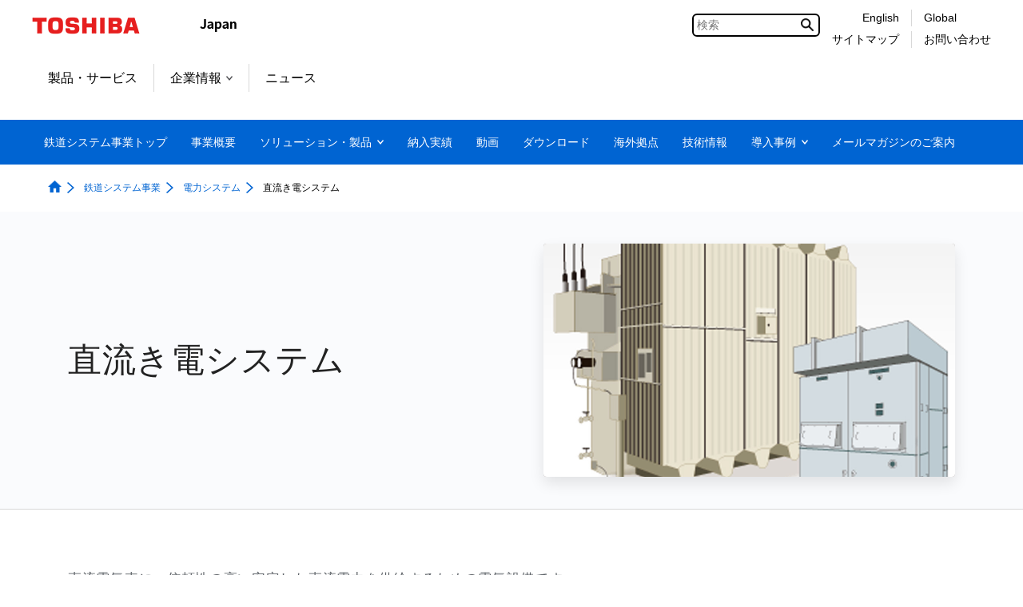

--- FILE ---
content_type: text/html;charset=utf-8
request_url: https://www.global.toshiba/jp/products-solutions/railway/power-supply/dc-electrification.html
body_size: 13430
content:

<!DOCTYPE HTML>
<html lang="ja">
	<head>
	<meta charset="UTF-8"/>
	<title>直流き電システム：電力システム | 鉄道システム事業 | 東芝</title>
	<meta name="viewport" content="width=device-width, initial-scale=1.0"/>
	<meta name="format-detection" content="telephone=no"/>
	
	
		<meta property="mf:lastmodified" content="2025-03-07T16:16:22.442+09:00"/>
	
	<meta name="keywords" content="鉄道,交通,設備,車両,鉄道製品,電力システム,直流き電,システム"/>
	<meta name="description" content="株式会社東芝の鉄道システム　電力システム（直流き電システム）を掲載しています。"/>
	

	


	
	
		<link rel="stylesheet" href="https://c.marsflag.com/mf/mfx/1.0-latest/css/mfx-sbox.css" type="text/css"/>
	
	<!-- /* add CSS Before */-->
	
		
	
	
    
    

    

    
    
    
<link rel="stylesheet" href="/etc.clientlibs/clientlibs/granite/jquery-ui.aeeab65fc7671696263825aac469a40d.css" type="text/css">
<link rel="stylesheet" href="/etc.clientlibs/toshiba-gw/core/clientlibs/vendor/colorbox.98bf7f027e8514057200f6aa8e92b385.css" type="text/css">
<link rel="stylesheet" href="/etc.clientlibs/core/wcm/components/image/v2/image/clientlibs/site.4ff0d0d35842d7d5741606b9822df811.css" type="text/css">
<link rel="stylesheet" href="/etc.clientlibs/core/wcm/components/breadcrumb/v2/breadcrumb/clientlibs/site.de7b54f8580768f2b8a16b2a64347233.css" type="text/css">
<link rel="stylesheet" href="/etc.clientlibs/core/wcm/components/tabs/v1/tabs/clientlibs/site.7a95ec392f2237b971375766caa4e352.css" type="text/css">
<link rel="stylesheet" href="/etc.clientlibs/core/wcm/components/accordion/v1/accordion/clientlibs/site.7c6baa4ece81fd66e40741b925d8dcdc.css" type="text/css">
<link rel="stylesheet" href="/etc.clientlibs/toshiba-gw/core/clientlibs/clientlib-base.b1ac1d62eb007bf9d787459a9968e8bc.css" type="text/css">



    

	<!-- /* add CSS After */-->
	
<link rel="stylesheet" href="/content/dam/toshiba/migration/infrasolution/www/infrastructure/common/css/normalize.css">
	
<link rel="stylesheet" href="/content/dam/toshiba/migration/infrasolution/www/infrastructure/common/css/reset.css">
	
<link rel="stylesheet" href="/content/dam/toshiba/migration/infrasolution/www/infrastructure/common/css/lib/jquery.mCustomScrollbar.css">
	
<link rel="stylesheet" href="/content/dam/toshiba/migration/infrasolution/www/infrastructure/common/css/lib/magnific-popup.css">
	
<link rel="stylesheet" href="/content/dam/toshiba/migration/infrasolution/www/infrastructure/common/css/common.css">
	
<link href="https://fonts.googleapis.com/earlyaccess/notosansjp.css" rel="stylesheet">
	
<link href="https://fonts.googleapis.com/css?family=Cardo" rel="stylesheet">
	
<link rel="stylesheet" href="/content/dam/toshiba/migration/infrasolution/www/infrastructure/common/fonts/awesome5/css/all.css">
	
<link rel="stylesheet" href="/content/dam/toshiba/migration/infrasolution/www/infrastructure/css/migration-fix.css">
	
	<!-- /* AEM JS */-->
	
    
<script src="/etc.clientlibs/clientlibs/granite/jquery.js"></script>
<script src="/etc.clientlibs/clientlibs/granite/jquery-ui.js"></script>
<script src="/etc.clientlibs/clientlibs/granite/utils.js"></script>
<script src="/etc.clientlibs/clientlibs/granite/jquery/granite.js"></script>
<script src="/etc.clientlibs/foundation/clientlibs/jquery.js"></script>
<script src="/etc.clientlibs/foundation/clientlibs/jquery-ui.js"></script>
<script src="/etc.clientlibs/toshiba-gw/core/clientlibs/vendor/colorbox.js"></script>
<script src="/etc.clientlibs/core/wcm/components/commons/site/clientlibs/utils.js"></script>
<script src="/etc.clientlibs/core/wcm/components/commons/site/clientlibs/imageDynamicMedia.js"></script>
<script src="/etc.clientlibs/core/wcm/components/image/v2/image/clientlibs/site.js"></script>
<script src="/etc.clientlibs/core/wcm/components/commons/site/clientlibs/container.js"></script>
<script src="/etc.clientlibs/core/wcm/components/tabs/v1/tabs/clientlibs/site.js"></script>
<script src="/etc.clientlibs/core/wcm/components/accordion/v1/accordion/clientlibs/site.js"></script>
<script src="/etc.clientlibs/toshiba-gw/core/clientlibs/clientlib-base.js"></script>



	<!-- /* add JS Before */-->
	
		<script src="/content/dam/toshiba/migration/infrasolution/www/infrastructure/js/migration-patch.js"></script>
	
		<script src="/content/dam/toshiba/migration/infrasolution/www/infrastructure/common/js/lib/slick.js"></script>
	
		<script src="/content/dam/toshiba/migration/infrasolution/www/infrastructure/common/js/lib/jquery.magnific-popup.min.js"></script>
	
		<script src="/content/dam/toshiba/migration/infrasolution/www/infrastructure/common/js/lib/auto_filesize-1.0.7.js"></script>
	
		<script src="https://cdnjs.cloudflare.com/ajax/libs/jQuery-rwdImageMaps/1.6/jquery.rwdImageMaps.min.js"></script>
	
		<script src="/content/dam/toshiba/migration/infrasolution/www/infrastructure/common/js/common.js"></script>
	
	
	
		<!--[if IE]><link rel="shortcut icon" href="/content/dam/toshiba/brand-assets/favicon/toshiba.ico"/><![endif]-->
	
	
	
	
	
	
	<link rel="apple-touch-icon" sizes="152x152" href="/content/dam/toshiba/brand-assets/favicon/touch-icon_152.png"/>
	<link rel="shortcut icon" href="/content/dam/toshiba/brand-assets/favicon/toshiba.ico"/>

	<!-- /* noindex */-->
	
	<!-- /* canonical */-->
	
	<!-- /* add HTML */-->
<meta property="og:type" content="article">
<meta property="og:description" content="株式会社東芝の鉄道システム　電力システム（直流き電システム）を掲載しています。">
<meta property="og:url" content="https://www.global.toshiba/jp/products-solutions/railway/power-supply/dc-electrification.html">
<link rel="start" href="/jp/top.html"> 
<link rel="license" href="/jp/c_right/corporate.html" title="著作権について"/> 
<link rel="help" href="/jp/sitemap/corporate.html" title="サイトマップ">
	<style>
	.tgw-core-freehtml .border_gray {
	border:1px solid #D8D8D8;
	padding:10px;
}

@media screen and (min-width:769px) {
	.tgw-core-freehtml .lineup_box { height:70px; }
}

@media screen and (max-width:768px) {
	.tgw-core-freehtml .lineup_box { height:135px; }

	.tgw-core-freehtml .lineup_title {
		display:flex;
		height:54px;
		align-items:center;
	}
}

@media screen and (max-width:380px) {
	.tgw-core-freehtml .lineup_box { height:165px; }
}
</style>
	
	<!-- /* add GTM */-->
	
	<!-- Google Tag Manager -->
<script>(function(w,d,s,l,i){w[l]=w[l]||[];w[l].push({'gtm.start':
new Date().getTime(),event:'gtm.js'});var f=d.getElementsByTagName(s)[0],
j=d.createElement(s),dl=l!='dataLayer'?'&l='+l:'';j.async=true;j.src=
'https://www.googletagmanager.com/gtm.js?id='+i+dl;f.parentNode.insertBefore(j,f);
})(window,document,'script','dataLayer','GTM-KNZ5QQ9');</script>
<!-- End Google Tag Manager -->
<script type="text/javascript">
$(document).ready(function(){
    var urlpath =  location.pathname;
    var nolink = " no-link";
    $('.local-navigation-pc .popup-item .popup-item-link').each(function() {
      var ahref = $(this).attr('href');
      if (urlpath == ahref) {
          $(this).parent('li').addClass(nolink);
          $(this).children('span').unwrap();
      }
    });
    $('.global-navigation-sp .navigation-sp .nav-menu-sp-item .nav-menu-sp-item-link').each(function() {
      var ahref = $(this).attr('href');
      if (urlpath == ahref) {
          $(this).parent('li').addClass(nolink);
          $(this).children('.nav-menu-sp-item-link-arrow').remove();
          $(this).children('span').unwrap();
          
      }
    });
});
</script>



</head>
	<body class="page basicpage">
		<div class="tgw-container">
			
			
				



				
	<!-- Google Tag Manager (noscript) -->
<noscript><iframe src="https://www.googletagmanager.com/ns.html?id=GTM-KNZ5QQ9"
height="0" width="0" style="display:none;visibility:hidden"></iframe></noscript>
<!-- End Google Tag Manager (noscript) -->


				
<div class="root responsivegrid">


<div class="aem-Grid aem-Grid--12 aem-Grid--default--12 ">
    
    <div class="responsivegrid aem-GridColumn aem-GridColumn--default--12">


<div class="aem-Grid aem-Grid--12 aem-Grid--default--12 ">
    
    
    
</div>
</div>
<div class="responsivegrid tgw-page-header-area aem-GridColumn aem-GridColumn--default--12">


<div class="aem-Grid aem-Grid--12 aem-Grid--default--12 ">
    
    <div class="globalheader aem-GridColumn aem-GridColumn--default--12">
<header class="tgw-core-globalheader  ">
	
	<div class="global-header">
		
		<input type="checkbox" id="check-icon-hamburger" class="global-header-check-icon-hamburger"/>
		
		<div class="header">
			
			<div class="logo">
				
					<a href="/jp/top.html" title="東芝トップページ"><img class="tgw-pconly" src="/content/dam/toshiba/brand-assets/logo/logo_pc.gif" alt="Toshiba"/><img class="tgw-sponly" src="/content/dam/toshiba/brand-assets/logo/logo_sp.gif" alt="Toshiba"/></a>
				
			</div>
			
			
			
			
			<div class="identifier tgw-pconly">
				
					<img class="tgw-pconly" src="/content/dam/toshiba/brand-assets/site-identifier/site_id_japan.gif" alt="Japan"/>
				
			</div>
			
			
			<div class="right-menu-pc">
				
				
				
					
					<div class="right-menu-pc-item mf_finder_container tgw-core-mfsearch">
						
  <!-- ↓検索窓用カスタムエレメント -->
  <mf-search-box lang="ja" submit-text="" ajax-url="https://mf2aps07.marsflag.com/corp__jpja__jpja/x_search.x" serp-url="https://www.global.toshiba/jp/search/search-results.html" placeholder="検索" doctype-csv="html,pdf" category-csv="corp__jpja__jpja" doctype-hidden category-hidden options-hidden input-title="検索" imgsize-default="2">
  </mf-search-box>

					</div>
				
				
				
				
				
				
				<div class="right-menu-pc-item two-line colum-a">
					
					<div class="right-menu-pc-item-top region-select">
						
						<a class="right-menu-pc-item-link tgw-core-icon-region-select" href="/ww/products-solutions/railway.html" title="English"><span>English</span></a>
						
						
					</div>
					
					<div class="right-menu-pc-item-bottom sitemap">
						
						<a class="right-menu-pc-item-link tgw-core-icon-sitemap" href="/jp/sitemap/corporate.html" title="サイトマップ"><span>サイトマップ</span></a>
						
						
					</div>
				</div>
				
				<div class="right-menu-pc-item two-line colum-b">
					
					<div class="right-menu-pc-item-top global-link">
						
						<a class="right-menu-pc-item-link tgw-core-icon-global-link" href="/ww/top.html" title="Global"><span>Global</span></a>
						
						
					</div>
					
					<div class="right-menu-pc-item-bottom contactus">
						
						<a class="right-menu-pc-item-link tgw-core-icon-contactus" href="/jp/products-solutions/railway/contact.html" title="お問い合わせ"><span>お問い合わせ</span></a>
						
						
					</div>
				</div>
				
			</div>
			
			
			
			<div class="right-menu-sp">
				
				<div class="right-menu-sp-item">
					<label class="hamburger-label" tabIndex="0" for="check-icon-hamburger">
						<span class="hamburger-icon">
							<span class="hamburger-parts"></span>
							<span class="hamburger-parts"></span>
							<span class="hamburger-parts"></span>
						</span>
					</label>
				</div>
			</div>
			
		</div>
		
		
		<div class="global-navigation-sp">
			
			
			
				
				<div class="mf_finder_container tgw-core-mfsearch">
					
  <!-- ↓検索窓用カスタムエレメント -->
  <mf-search-box lang="ja" submit-text="" ajax-url="https://mf2aps07.marsflag.com/corp__jpja__jpja/x_search.x" serp-url="https://www.global.toshiba/jp/search/search-results.html" placeholder="検索" doctype-csv="html,pdf" category-csv="corp__jpja__jpja" doctype-hidden category-hidden options-hidden input-title="検索" imgsize-default="2">
  </mf-search-box>

				</div>
			
			<div class="tgw-clear"></div>
			
			<nav class="navigation-sp">
				
				
				<ul class="nav-menu-sp">
					
					<li class="nav-menu-sp-item global top more opened"><a class="nav-menu-sp-item-link global top more opened"><span class="nav-menu-sp-item-title more">東芝トップメニュー</span><span class="nav-menu-sp-item-link-arrow global more"></span></a>
						
						<ul class="nav-menu-sp global opened">
							
							
							<li class="nav-menu-sp-item global top-page-link "><a class="nav-menu-sp-item-link global" href="/jp/top.html" title="TOP"><span class="nav-menu-sp-item-title"><span class="nav-menu-sp-item-underline">TOP</span></span><span class="nav-menu-sp-item-link-arrow global"></span></a></li>
							
							
							
							
							
							
							
							
							
							
							
							
							
							
							
							
							
							
							
							
							
							
							
							
							
							
							
							
							
							
							
							
							
							
							
							
							
							
							
							
							
							
							
							
							
							
							
							
							
							
							
							
							
							
							
							
							
							
							
							
							
							
							
							
							
							
							
							
							
							
							
							
							
							
							
							
							
							
							
							
							
							
							
							
							
							
							
							
							
							
							
							
							
							
							
							
							
							
							
							
							
							
							
							
							
							
							
							
							
							
							
							
							
							
							
							
							
							
							
							
							
							
							
							
							
							
							
							
							
							
							
							
							
							
							
							
							
							
							
							<li class="nav-menu-sp-item global "><a class="nav-menu-sp-item-link global" href="/jp/products-solutions.html" title="製品・サービス"><span class="nav-menu-sp-item-title"><span class="nav-menu-sp-item-underline">製品・サービス</span></span><span class="nav-menu-sp-item-link-arrow"></span></a>
							
							
							
							
							
							
							
							
							
							
							
							
							<li class="nav-menu-sp-item global more"><a class="nav-menu-sp-item-link global more" href="/jp/about/corporate.html" title="企業情報"><span class="nav-menu-sp-item-title">企業情報</span><span class="nav-menu-sp-item-link-arrow global more"></span></a>
								
								
								<ul class="nav-menu-sp global child">
									
									
									<li class="nav-menu-sp-item global child "><a class="nav-menu-sp-item-link global child" href="/jp/about/corporate.html" title="企業情報"><span class="nav-menu-sp-item-title"><span class="nav-menu-sp-item-underline">企業情報&nbsp;トップ</span></span><span class="nav-menu-sp-item-link-arrow global child"></span></a></li>
								    
									
									
									
									<li class="nav-menu-sp-item global child "><a class="nav-menu-sp-item-link global child" href="/jp/outline/corporate.html" title="会社概要"><span class="nav-menu-sp-item-title"><span class="nav-menu-sp-item-underline">会社概要</span></span><span class="nav-menu-sp-item-link-arrow global child"></span></a></li>
									
									
									
									
									
									<li class="nav-menu-sp-item global child "><a class="nav-menu-sp-item-link global child" href="/jp/sustainability/corporate.html" title="サステナビリティ"><span class="nav-menu-sp-item-title"><span class="nav-menu-sp-item-underline">サステナビリティ</span></span><span class="nav-menu-sp-item-link-arrow global child"></span></a></li>
									
									
									
									<li class="nav-menu-sp-item global child "><a class="nav-menu-sp-item-link global child" href="/jp/cybersecurity/corporate.html" title="サイバーセキュリティ"><span class="nav-menu-sp-item-title"><span class="nav-menu-sp-item-underline">サイバーセキュリティ</span></span><span class="nav-menu-sp-item-link-arrow global child"></span></a></li>
									
									
									
									<li class="nav-menu-sp-item global child "><a class="nav-menu-sp-item-link global child" href="/jp/technology/corporate.html" title="研究開発・技術"><span class="nav-menu-sp-item-title"><span class="nav-menu-sp-item-underline">研究開発・技術</span></span><span class="nav-menu-sp-item-link-arrow global child"></span></a></li>
									
									
									
									<li class="nav-menu-sp-item global child "><a class="nav-menu-sp-item-link global child" href="/jp/procurement/corporate.html" title="資材調達"><span class="nav-menu-sp-item-title"><span class="nav-menu-sp-item-underline">資材調達</span></span><span class="nav-menu-sp-item-link-arrow global child"></span></a></li>
									
									
									
									<li class="nav-menu-sp-item global child "><a class="nav-menu-sp-item-link global child" href="/jp/ad/corporate.html" title="広告・展示会"><span class="nav-menu-sp-item-title"><span class="nav-menu-sp-item-underline">広告・展示会</span></span><span class="nav-menu-sp-item-link-arrow global child"></span></a></li>
									
									
									
									<li class="nav-menu-sp-item global child "><a class="nav-menu-sp-item-link global child" href="/jp/recruit/corporate.html" title="採用情報"><span class="nav-menu-sp-item-title"><span class="nav-menu-sp-item-underline">採用情報</span></span><span class="nav-menu-sp-item-link-arrow global child"></span></a></li>
									
									
									
									<li class="nav-menu-sp-item global child "><a class="nav-menu-sp-item-link global child" href="/jp/outline/corporate/companies.html" title="関係会社情報"><span class="nav-menu-sp-item-title"><span class="nav-menu-sp-item-underline">関係会社情報</span></span><span class="nav-menu-sp-item-link-arrow global child"></span></a></li>
									
									
								</ul>
                                
							</li>
							
							
							
							
							
							
							
							
							
							
							
							
							
							
							
							
							
							
							<li class="nav-menu-sp-item global "><a class="nav-menu-sp-item-link global" href="/jp/news/corporate.html" title="ニュース"><span class="nav-menu-sp-item-title"><span class="nav-menu-sp-item-underline">ニュース</span></span><span class="nav-menu-sp-item-link-arrow"></span></a>
							
							
							
							
							
							
							
							
							
							
							
							
							
							
							
							
							
							
							
							
							
							
							
							
							
							
							
							
							
							
							
							
							
							
							
							
							
							
							
							
							
							
							
							
							
							
							
							
							
							
							
							
							
							
							
							
							
							
							
							
							
							
							
							
							
							
							
							
							
							
							
							
							
							
							
							
							
							
							
							
							
							
							
							
							
							
							
							
							
							
							
							
							
							
							
							
							
							
							
							
							
							
							
							
							
							
							
							
							
							
							
							
							
							
							
							
							
							
							
							
							
							
							
							
							
							
							
							
							
							
							
							
							
							
							
							
							
							
							
							
							
							
							
							
							
							
							
							
							
							
							
							
							
							
							
							
							
							
							
							
							
							
							
							
							
							
							
							
							
							
							
							
							
							
							
							
							
							
							
							
							
							
							
							
							
							
							
							
							
							
							
							
							
							
							
							
							
							
							
							
							
							
							
							
							
							
							
							
							
							
							
							
							
							
							
							
							
							
							
							
							
							
							
							
							
							
							
							
							
							
							
							
							
							
							
							
							
							
							
							
							
							
							
							
						</ul>
						
					</li>
					
					
					
					
					<li class="nav-menu-sp-item local top "><a class="nav-menu-sp-item-link local top" href="/jp/products-solutions/railway.html" title="鉄道システム事業トップ"><span class="nav-menu-sp-item-title local top"><span class="nav-menu-sp-item-underline">鉄道システム事業トップ</span></span><span class="nav-menu-sp-item-link-arrow local top"></span></a></li>
					
					
					
					
					
					
					
					
					
						<li class="nav-menu-sp-item local "><a class="nav-menu-sp-item-link local" href="/jp/products-solutions/railway/business.html" title="事業概要"><span class="nav-menu-sp-item-title local"><span class="nav-menu-sp-item-underline">事業概要</span></span><span class="nav-menu-sp-item-link-arrow local"></span></a>
					
					
					
					
					
					
					
					
					
					<li class="nav-menu-sp-item local more"><a class="nav-menu-sp-item-link local more" href="/jp/products-solutions/railway/solution-product.html" title="ソリューション・製品"><span class="nav-menu-sp-item-title local more">ソリューション・製品</span><span class="nav-menu-sp-item-link-arrow local more"></span></a>
						
						
						<ul class="nav-menu-sp local lv01">
							
							<li class="nav-menu-sp-item local lv01 top "><a class="nav-menu-sp-item-link local lv01 top" href="/jp/products-solutions/railway/solution-product.html" title="ソリューション・製品"><span class="nav-menu-sp-item-title local lv01 top"><span class="nav-menu-sp-item-underline">ソリューション・製品&nbsp;トップ</span></span><span class="nav-menu-sp-item-link-arrow local lv01 top"></span></a></li>
							
							
							
							
							<li class="nav-menu-sp-item local lv01 more"><a class="nav-menu-sp-item-link local lv01 more" href="/jp/products-solutions/railway/rolling-stock.html" title="車両システム"><span class="nav-menu-sp-item-title local lv01 more">車両システム</span><span class="nav-menu-sp-item-link-arrow local lv01 more"></span></a>
								
								
								<ul class="nav-menu-sp local lv02">
									
									<li class="nav-menu-sp-item local lv02 top "><a class="nav-menu-sp-item-link local lv02 top" href="/jp/products-solutions/railway/rolling-stock.html" title="車両システム"><span class="nav-menu-sp-item-title local lv02 top"><span class="nav-menu-sp-item-underline">車両システム&nbsp;トップ</span></span><span class="nav-menu-sp-item-link-arrow local lv02 top"></span></a></li>
									
									
									
									
									
									
									<li class="nav-menu-sp-item local lv02 "><a class="nav-menu-sp-item-link local lv02" href="/jp/products-solutions/railway/rolling-stock/ac-electrified-lines.html" title="交流電気車用駆動システム"><span class="nav-menu-sp-item-title local lv02"><span class="nav-menu-sp-item-underline">交流電気車用駆動システム</span></span><span class="nav-menu-sp-item-link-arrow local lv02"></span></a>
									
									
									
									
									
									
									<li class="nav-menu-sp-item local lv02 "><a class="nav-menu-sp-item-link local lv02" href="/jp/products-solutions/railway/rolling-stock/dc-electrified-lines.html" title="直流電気車用駆動システム"><span class="nav-menu-sp-item-title local lv02"><span class="nav-menu-sp-item-underline">直流電気車用駆動システム</span></span><span class="nav-menu-sp-item-link-arrow local lv02"></span></a>
									
									
									
									
									
									
									<li class="nav-menu-sp-item local lv02 "><a class="nav-menu-sp-item-link local lv02" href="/jp/products-solutions/railway/rolling-stock/pmsm.html" title="永久磁石同期電動機（PMSM）システム"><span class="nav-menu-sp-item-title local lv02"><span class="nav-menu-sp-item-underline">永久磁石同期電動機（PMSM）システム</span></span><span class="nav-menu-sp-item-link-arrow local lv02"></span></a>
									
									
									
									
									
									
									<li class="nav-menu-sp-item local lv02 "><a class="nav-menu-sp-item-link local lv02" href="/jp/products-solutions/railway/rolling-stock/auxiliary-power-supply.html" title="電源システム"><span class="nav-menu-sp-item-title local lv02"><span class="nav-menu-sp-item-underline">電源システム</span></span><span class="nav-menu-sp-item-link-arrow local lv02"></span></a>
									
									
									
									
									
									
									<li class="nav-menu-sp-item local lv02 "><a class="nav-menu-sp-item-link local lv02" href="/jp/products-solutions/railway/rolling-stock/energy-storage-applications.html" title="走行用バッテリーシステム"><span class="nav-menu-sp-item-title local lv02"><span class="nav-menu-sp-item-underline">走行用バッテリーシステム</span></span><span class="nav-menu-sp-item-link-arrow local lv02"></span></a>
									
									
									
									
									
									
									<li class="nav-menu-sp-item local lv02 "><a class="nav-menu-sp-item-link local lv02" href="/jp/products-solutions/railway/rolling-stock/ai-cConditioning.html" title="空調システム"><span class="nav-menu-sp-item-title local lv02"><span class="nav-menu-sp-item-underline">空調システム</span></span><span class="nav-menu-sp-item-link-arrow local lv02"></span></a>
									
									
									
									
									
									
									<li class="nav-menu-sp-item local lv02 "><a class="nav-menu-sp-item-link local lv02" href="/jp/products-solutions/railway/rolling-stock/train-information-safety.html" title="車両情報システム・保安装置"><span class="nav-menu-sp-item-title local lv02"><span class="nav-menu-sp-item-underline">車両情報システム・保安装置</span></span><span class="nav-menu-sp-item-link-arrow local lv02"></span></a>
									
									
									
									
									
									
									<li class="nav-menu-sp-item local lv02 "><a class="nav-menu-sp-item-link local lv02" href="/jp/products-solutions/railway/rolling-stock/passenger-information-display.html" title="車内案内表示システム"><span class="nav-menu-sp-item-title local lv02"><span class="nav-menu-sp-item-underline">車内案内表示システム</span></span><span class="nav-menu-sp-item-link-arrow local lv02"></span></a>
									
									
								</ul>
								
								
							</li>
							
							
							
							
							
							
							<li class="nav-menu-sp-item local lv01 more"><a class="nav-menu-sp-item-link local lv01 more" href="/jp/products-solutions/railway/locomotives.html" title="機関車システム"><span class="nav-menu-sp-item-title local lv01 more">機関車システム</span><span class="nav-menu-sp-item-link-arrow local lv01 more"></span></a>
								
								
								<ul class="nav-menu-sp local lv02">
									
									<li class="nav-menu-sp-item local lv02 top "><a class="nav-menu-sp-item-link local lv02 top" href="/jp/products-solutions/railway/locomotives.html" title="機関車システム"><span class="nav-menu-sp-item-title local lv02 top"><span class="nav-menu-sp-item-underline">機関車システム&nbsp;トップ</span></span><span class="nav-menu-sp-item-link-arrow local lv02 top"></span></a></li>
									
									
									
									
									
									
									<li class="nav-menu-sp-item local lv02 "><a class="nav-menu-sp-item-link local lv02" href="/jp/products-solutions/railway/locomotives/electric.html" title="電気機関車"><span class="nav-menu-sp-item-title local lv02"><span class="nav-menu-sp-item-underline">電気機関車</span></span><span class="nav-menu-sp-item-link-arrow local lv02"></span></a>
									
									
									
									
									
									
									<li class="nav-menu-sp-item local lv02 "><a class="nav-menu-sp-item-link local lv02" href="/jp/products-solutions/railway/locomotives/diesel.html" title="ディーゼル機関車"><span class="nav-menu-sp-item-title local lv02"><span class="nav-menu-sp-item-underline">ディーゼル機関車</span></span><span class="nav-menu-sp-item-link-arrow local lv02"></span></a>
									
									
									
									
									
									
									<li class="nav-menu-sp-item local lv02 "><a class="nav-menu-sp-item-link local lv02" href="/jp/products-solutions/railway/locomotives/hybrid.html" title="ハイブリッド機関車"><span class="nav-menu-sp-item-title local lv02"><span class="nav-menu-sp-item-underline">ハイブリッド機関車</span></span><span class="nav-menu-sp-item-link-arrow local lv02"></span></a>
									
									
								</ul>
								
								
							</li>
							
							
							
							
							
							
							<li class="nav-menu-sp-item local lv01 more"><a class="nav-menu-sp-item-link local lv01 more" href="/jp/products-solutions/railway/power-supply.html" title="電力システム"><span class="nav-menu-sp-item-title local lv01 more">電力システム</span><span class="nav-menu-sp-item-link-arrow local lv01 more"></span></a>
								
								
								<ul class="nav-menu-sp local lv02">
									
									<li class="nav-menu-sp-item local lv02 top "><a class="nav-menu-sp-item-link local lv02 top" href="/jp/products-solutions/railway/power-supply.html" title="電力システム"><span class="nav-menu-sp-item-title local lv02 top"><span class="nav-menu-sp-item-underline">電力システム&nbsp;トップ</span></span><span class="nav-menu-sp-item-link-arrow local lv02 top"></span></a></li>
									
									
									
									
									
									
									<li class="nav-menu-sp-item local lv02 "><a class="nav-menu-sp-item-link local lv02" href="/jp/products-solutions/railway/power-supply/power-supply-system.html" title="電力管理システム"><span class="nav-menu-sp-item-title local lv02"><span class="nav-menu-sp-item-underline">電力管理システム</span></span><span class="nav-menu-sp-item-link-arrow local lv02"></span></a>
									
									
									
									
									
									
									<li class="nav-menu-sp-item local lv02 "><a class="nav-menu-sp-item-link local lv02" href="/jp/products-solutions/railway/power-supply/transmission.html" title="受電システム"><span class="nav-menu-sp-item-title local lv02"><span class="nav-menu-sp-item-underline">受電システム</span></span><span class="nav-menu-sp-item-link-arrow local lv02"></span></a>
									
									
									
									
									
									
									<li class="nav-menu-sp-item local lv02 "><a class="nav-menu-sp-item-link local lv02" href="/jp/products-solutions/railway/power-supply/ac-electrification.html" title="交流き電システム"><span class="nav-menu-sp-item-title local lv02"><span class="nav-menu-sp-item-underline">交流き電システム</span></span><span class="nav-menu-sp-item-link-arrow local lv02"></span></a>
									
									
									
									
									
									
									<li class="nav-menu-sp-item local lv02 no-link"><span class="nav-menu-sp-item-title local lv02"><span class="nav-menu-sp-item-underline">直流き電システム</span></span>
									
									
									
									
									
									
									<li class="nav-menu-sp-item local lv02 "><a class="nav-menu-sp-item-link local lv02" href="/jp/products-solutions/railway/power-supply/scib.html" title="SCiB™搭載回生電力貯蔵装置"><span class="nav-menu-sp-item-title local lv02"><span class="nav-menu-sp-item-underline">SCiB™搭載回生電力貯蔵装置</span></span><span class="nav-menu-sp-item-link-arrow local lv02"></span></a>
									
									
								</ul>
								
								
							</li>
							
							
							
							
							
							
							<li class="nav-menu-sp-item local lv01 more"><a class="nav-menu-sp-item-link local lv01 more" href="/jp/products-solutions/railway/information-system.html" title="情報システム"><span class="nav-menu-sp-item-title local lv01 more">情報システム</span><span class="nav-menu-sp-item-link-arrow local lv01 more"></span></a>
								
								
								<ul class="nav-menu-sp local lv02">
									
									<li class="nav-menu-sp-item local lv02 top "><a class="nav-menu-sp-item-link local lv02 top" href="/jp/products-solutions/railway/information-system.html" title="情報システム"><span class="nav-menu-sp-item-title local lv02 top"><span class="nav-menu-sp-item-underline">情報システム&nbsp;トップ</span></span><span class="nav-menu-sp-item-link-arrow local lv02 top"></span></a></li>
									
									
									
									
									
									
									<li class="nav-menu-sp-item local lv02 "><a class="nav-menu-sp-item-link local lv02" href="/jp/products-solutions/railway/information-system/train-traffic-control.html" title="運行管理システム"><span class="nav-menu-sp-item-title local lv02"><span class="nav-menu-sp-item-underline">運行管理システム</span></span><span class="nav-menu-sp-item-link-arrow local lv02"></span></a>
									
									
									
									
									
									
									<li class="nav-menu-sp-item local lv02 "><a class="nav-menu-sp-item-link local lv02" href="/jp/products-solutions/railway/information-system/trueline.html" title="輸送計画ICTソリューション TrueLine®"><span class="nav-menu-sp-item-title local lv02"><span class="nav-menu-sp-item-underline">輸送計画ICTソリューション TrueLine®</span></span><span class="nav-menu-sp-item-link-arrow local lv02"></span></a>
									
									
									
									
									
									
									<li class="nav-menu-sp-item local lv02 "><a class="nav-menu-sp-item-link local lv02" href="/jp/products-solutions/railway/information-system/transportation-planning.html" title="輸送計画システム"><span class="nav-menu-sp-item-title local lv02"><span class="nav-menu-sp-item-underline">輸送計画システム</span></span><span class="nav-menu-sp-item-link-arrow local lv02"></span></a>
									
									
									
									
									
									
									<li class="nav-menu-sp-item local lv02 "><a class="nav-menu-sp-item-link local lv02" href="/jp/products-solutions/railway/information-system/signaling-system.html" title="信号保安システム"><span class="nav-menu-sp-item-title local lv02"><span class="nav-menu-sp-item-underline">信号保安システム</span></span><span class="nav-menu-sp-item-link-arrow local lv02"></span></a>
									
									
									
									
									
									
									<li class="nav-menu-sp-item local lv02 "><a class="nav-menu-sp-item-link local lv02" href="/jp/products-solutions/railway/information-system/facilities-scada.html" title="設備管理システム"><span class="nav-menu-sp-item-title local lv02"><span class="nav-menu-sp-item-underline">設備管理システム</span></span><span class="nav-menu-sp-item-link-arrow local lv02"></span></a>
									
									
									
									
									
									
									<li class="nav-menu-sp-item local lv02 "><a class="nav-menu-sp-item-link local lv02" href="/jp/products-solutions/railway/information-system/rolling-stock-management.html" title="車両管理システム"><span class="nav-menu-sp-item-title local lv02"><span class="nav-menu-sp-item-underline">車両管理システム</span></span><span class="nav-menu-sp-item-link-arrow local lv02"></span></a>
									
									
								</ul>
								
								
							</li>
							
							
							
							
							
							
							
							
							<li class="nav-menu-sp-item local lv01 "><a class="nav-menu-sp-item-link local lv01" href="/jp/products-solutions/railway/remote-monitoring-service.html" title="車両データ活用ソリューション"><span class="nav-menu-sp-item-title local lv01"><span class="nav-menu-sp-item-underline">車両データ活用ソリューション</span></span><span class="nav-menu-sp-item-link-arrow local lv01"></span></a>
							
							
							
							
							
							
							<li class="nav-menu-sp-item local lv01 "><a class="nav-menu-sp-item-link local lv01" href="/jp/products-solutions/railway/fullturnkey.html" title="フルターンキー ソリューション"><span class="nav-menu-sp-item-title local lv01"><span class="nav-menu-sp-item-underline">フルターンキー ソリューション</span></span><span class="nav-menu-sp-item-link-arrow local lv01"></span></a>
							
							
							
							
							
							
							<li class="nav-menu-sp-item local lv01 "><a class="nav-menu-sp-item-link local lv01" href="/jp/products-solutions/railway/superconducting-maglev.html" title="超電導リニア"><span class="nav-menu-sp-item-title local lv01"><span class="nav-menu-sp-item-underline">超電導リニア</span></span><span class="nav-menu-sp-item-link-arrow local lv01"></span></a>
							
							
						</ul>
						
						
					</li>
					
					
					
					
					
					
					
					
					
					
					
					
					
						<li class="nav-menu-sp-item local "><a class="nav-menu-sp-item-link local" href="/jp/products-solutions/railway/delivery-records.html" title="納入実績"><span class="nav-menu-sp-item-title local"><span class="nav-menu-sp-item-underline">納入実績</span></span><span class="nav-menu-sp-item-link-arrow local"></span></a>
					
					
					
					
					
					
					
					
					
					
					
					
					
					
						<li class="nav-menu-sp-item local "><a class="nav-menu-sp-item-link local" href="/jp/products-solutions/railway/movie.html" title="動画"><span class="nav-menu-sp-item-title local"><span class="nav-menu-sp-item-underline">動画</span></span><span class="nav-menu-sp-item-link-arrow local"></span></a>
					
					
					
					
					
					
					
					
					
					
					
					
					
					
						<li class="nav-menu-sp-item local "><a class="nav-menu-sp-item-link local" href="/jp/products-solutions/railway/download.html" title="ダウンロード"><span class="nav-menu-sp-item-title local"><span class="nav-menu-sp-item-underline">ダウンロード</span></span><span class="nav-menu-sp-item-link-arrow local"></span></a>
					
					
					
					
					
					
					
					
					
					
					
					
					
					
						<li class="nav-menu-sp-item local "><a class="nav-menu-sp-item-link local" href="/jp/products-solutions/railway/global-network.html" title="海外拠点"><span class="nav-menu-sp-item-title local"><span class="nav-menu-sp-item-underline">海外拠点</span></span><span class="nav-menu-sp-item-link-arrow local"></span></a>
					
					
					
					
					
					
					
					
					
					
					
					
					
					
						<li class="nav-menu-sp-item local "><a class="nav-menu-sp-item-link local" href="/jp/products-solutions/railway/technical-information.html" title="技術情報"><span class="nav-menu-sp-item-title local"><span class="nav-menu-sp-item-underline">技術情報</span></span><span class="nav-menu-sp-item-link-arrow local"></span></a>
					
					
					
					
					
					
					
					
					
					<li class="nav-menu-sp-item local more"><a class="nav-menu-sp-item-link local more" href="/jp/products-solutions/railway/casestudy.html" title="導入事例"><span class="nav-menu-sp-item-title local more">導入事例</span><span class="nav-menu-sp-item-link-arrow local more"></span></a>
						
						
						<ul class="nav-menu-sp local lv01">
							
							<li class="nav-menu-sp-item local lv01 top "><a class="nav-menu-sp-item-link local lv01 top" href="/jp/products-solutions/railway/casestudy.html" title="導入事例"><span class="nav-menu-sp-item-title local lv01 top"><span class="nav-menu-sp-item-underline">導入事例&nbsp;トップ</span></span><span class="nav-menu-sp-item-link-arrow local lv01 top"></span></a></li>
							
							
							
							
							
							
							<li class="nav-menu-sp-item local lv01 "><a class="nav-menu-sp-item-link local lv01" href="/jp/products-solutions/railway/casestudy/1.html" title="東海旅客鉄道株式会社（ＪＲ東海）様　採用事例"><span class="nav-menu-sp-item-title local lv01"><span class="nav-menu-sp-item-underline">東海旅客鉄道株式会社（ＪＲ東海）様　採用事例</span></span><span class="nav-menu-sp-item-link-arrow local lv01"></span></a>
							
							
							
							
							
							
							<li class="nav-menu-sp-item local lv01 "><a class="nav-menu-sp-item-link local lv01" href="/jp/products-solutions/railway/casestudy/2.html" title="東京地下鉄株式会社（東京メトロ）様　採用事例"><span class="nav-menu-sp-item-title local lv01"><span class="nav-menu-sp-item-underline">東京地下鉄株式会社（東京メトロ）様　採用事例</span></span><span class="nav-menu-sp-item-link-arrow local lv01"></span></a>
							
							
						</ul>
						
						
					</li>
					
					
					
					
					
					
					
					
					
					
					
					
					
						<li class="nav-menu-sp-item local "><a class="nav-menu-sp-item-link local" href="https://www2.toshiba-infrastructure.jp/subscribe_j" title="メールマガジンのご案内"><span class="nav-menu-sp-item-title local"><span class="nav-menu-sp-item-underline">メールマガジンのご案内</span></span><span class="nav-menu-sp-item-link-arrow local"></span></a>
					
					
					
					
					
					
					
					
					
					
					
					
					
				</ul>
				
			</nav>
			
			<div class="navigation-bottom">
				
				
				
				
				
				<div class="two-line colum-a">
					
					<div class="navigation-bottom-item two-line region-select">
						
						<a class="navigation-bottom-item-link tgw-core-icon-region-select" href="/ww/products-solutions/railway.html" title="English"><span class="navigation-bottom-item-title region-select">English</span></a>
						
						
					</div>
					
					<div class="navigation-bottom-item two-line sitemap">
						
						<a class="navigation-bottom-item-link tgw-core-icon-sitemap" href="/jp/sitemap/corporate.html" title="サイトマップ"><span class="navigation-bottom-item-title sitemap">サイトマップ</span></a>
						
						
					</div>
				</div>
				
				<div class="two-line colum-b">
					
					<div class="navigation-bottom-item two-line global-link">
						
						<a class="navigation-bottom-item-link tgw-core-icon-global-link" href="/ww/top.html" title="Global"><span class="navigation-bottom-item-title global-link">Global</span></a>
						
						
					</div>
					
					<div class="navigation-bottom-item two-line contactus">
						
						<a class="navigation-bottom-item-link tgw-core-icon-contactus" href="/jp/products-solutions/railway/contact.html" title="お問い合わせ"><span class="navigation-bottom-item-title contactus">お問い合わせ</span></a>
						
						
					</div>
				</div>
				
			</div>
			
		</div>
		
		<div class="tgw-clear"></div>
	</div>
	
	
	<nav class="global-navigation-pc">
		
		<ul class="menu align-left">
			
			
			
			
			
			
			
			
			
			
			
			
			
			
			
			
			
			
			
			
			
			
			
			
			
			
			
			
			
			
			
			
			
			
			
			
			
			
			
			
			
			
			
			
			
			
			
			
			
			
			
			
			
			
			
			
			
			
			
			
			
			
			
			
			
			
			
			
			
			
			
			
			
			
			
			
			
			
			
			
			
			
			
			
			
			
			
			
			
			
			
			
			
			
			
			
			
			
			
			
			
			
			
			
			
			
			
			
			
			
			
			
			
			
			
			
			
			
			
			
			
			
			
			
			
			
			
			
			
			
			
			
			
			<li class="menu-item normal  "><a class="menu-item-link normal " href="/jp/products-solutions.html" title="製品・サービス">製品・サービス</a></li>
			
			
			
			
			
			
			
			
			
			
			
			
            <li class="menu-item child"><a class="menu-item-link normal child " href="/jp/about/corporate.html" title="企業情報" data-menu-url="/content/toshiba/jp/about/corporate">企業情報<span class="bullet"></span></a>

				
				<ul class="popup-child tgw-division-width-3">
					
					
					<li class="popup-child-item top "><a class="popup-child-item-link normal top" href="/jp/about/corporate.html" title="企業情報"><span class="popup-child-item-link-label">企業情報</span></a></li>
					
					
					
					
					<li class="popup-child-item "><a class="popup-child-item-link normal" href="/jp/outline/corporate.html" title="会社概要"><span class="popup-child-item-link-label">会社概要</span></a></li>
					
					
					
					
					
					<li class="popup-child-item "><a class="popup-child-item-link normal" href="/jp/sustainability/corporate.html" title="サステナビリティ"><span class="popup-child-item-link-label">サステナビリティ</span></a></li>
					
					
					
					<li class="popup-child-item "><a class="popup-child-item-link normal" href="/jp/cybersecurity/corporate.html" title="サイバーセキュリティ"><span class="popup-child-item-link-label">サイバーセキュリティ</span></a></li>
					
					
					
					<li class="popup-child-item "><a class="popup-child-item-link normal" href="/jp/technology/corporate.html" title="研究開発・技術"><span class="popup-child-item-link-label">研究開発・技術</span></a></li>
					
					
					
					<li class="popup-child-item "><a class="popup-child-item-link normal" href="/jp/procurement/corporate.html" title="資材調達"><span class="popup-child-item-link-label">資材調達</span></a></li>
					
					
					
					<li class="popup-child-item "><a class="popup-child-item-link normal" href="/jp/ad/corporate.html" title="広告・展示会"><span class="popup-child-item-link-label">広告・展示会</span></a></li>
					
					
					
					<li class="popup-child-item "><a class="popup-child-item-link normal" href="/jp/recruit/corporate.html" title="採用情報"><span class="popup-child-item-link-label">採用情報</span></a></li>
					
					
					
					<li class="popup-child-item "><a class="popup-child-item-link normal" href="/jp/outline/corporate/companies.html" title="関係会社情報"><span class="popup-child-item-link-label">関係会社情報</span></a></li>
					
					
				</ul>
			</li>
			
			
			
			
			
			
			
			
			
			
			
			
			
			
			
			
			<li class="menu-item normal  "><a class="menu-item-link normal " href="/jp/news/corporate.html" title="ニュース">ニュース</a></li>
			
			
			
			
			
			
			
			
			
			
			
			
			
			
			
			
			
			
			
			
			
			
			
			
			
			
			
			
			
			
			
			
			
			
			
			
			
			
			
			
			
			
			
			
			
			
			
			
			
			
			
			
			
			
			
			
			
			
			
			
			
			
			
			
			
			
			
			
			
			
			
			
			
			
			
			
			
			
			
			
			
			
			
			
			
			
			
			
			
			
			
			
			
			
			
			
			
			
			
			
			
			
			
			
			
			
			
			
			
			
			
			
			
			
			
			
			
			
			
			
			
			
			
			
			
			
			
			
			
			
			
			
			
			
			
			
			
			
			
			
			
			
			
			
			
			
			
			
			
			
			
			
			
			
			
			
			
			
			
			
			
			
			
			
			
			
			
			
			
			
			
			
			
			
			
			
			
			
			
			
			
			
			
			
			
			
			
			
			
			
			
			
			
			
			
			
			
			
			
			
			
			
			
			
			
			
			
			
			
			
			
			
			
			
			
			
			
			
			
			
			
			
			
			
			
			
		</ul>
	</nav>
	
	<div class="tgw-clear"></div>
</header>
</div>
<div class="localheader aem-GridColumn aem-GridColumn--default--12">


<div class="tgw-core-localheader tgw-width-full  ">
	
	
	<nav class="local-navigation-pc js-off-block">

		
		<ul class="menu js-on-hidden fix-0">
			
			
			<li class="menu-item top "><a class="menu-item-link" href="/jp/products-solutions/railway.html" title="鉄道システム事業トップ"><span class="menu-item-label">鉄道システム事業トップ</span></a></li>
			
			
			
			
			
			
			
			
				
					<li class="menu-item "><a class="menu-item-link" href="/jp/products-solutions/railway/business.html" title="事業概要"><span class="menu-item-label">事業概要</span></a></li>
				
				
				

			
			
			
			
			
			<li class="menu-item more  js-on-hidden"><a class="menu-item-link more" href="javascript:void(0)" title="ソリューション・製品" data-menu-url="/content/toshiba/jp/products-solutions/railway/solution-product.html"><span class="menu-item-label">ソリューション・製品<span class="menu-item-label-bullet"></span></span></a>
				<div class="popup height-large root-container-1" tabindex="-1">
					
					<ul class="popup-row lv01">
						
                        <li class="popup-item lv01 top "><a class="popup-item-link top" href="/jp/products-solutions/railway/solution-product.html" title="ソリューション・製品" data-root-container="root-container-1"><span><span class="popup-item-link-label lv01 top">ソリューション・製品</span></span></a></li>
						
						
						
                            <li class="popup-item lv01 more"><a class="popup-item-link lv01 more" href="javascript:void(0)" data-root-container="root-container-1"><span class="popup-item-link-label lv01">車両システム</span></a>
							
							<ul class="popup-row lv02">
								
								<li class="popup-item lv02 top "><a class="popup-item-link top" href="/jp/products-solutions/railway/rolling-stock.html" title="車両システム" data-root-container="root-container-1"><span><span class="popup-item-link-label lv02 top">車両システム</span></span></a></li>
								
								
								
								
								<li class="popup-item lv02 "><a class="popup-item-link" href="/jp/products-solutions/railway/rolling-stock/ac-electrified-lines.html" title="交流電気車用駆動システム" data-root-container="root-container-1"><span><span class="popup-item-link-label lv02">交流電気車用駆動システム</span></span></a></li>
								
								
								
								
								<li class="popup-item lv02 "><a class="popup-item-link" href="/jp/products-solutions/railway/rolling-stock/dc-electrified-lines.html" title="直流電気車用駆動システム" data-root-container="root-container-1"><span><span class="popup-item-link-label lv02">直流電気車用駆動システム</span></span></a></li>
								
								
								
								
								<li class="popup-item lv02 "><a class="popup-item-link" href="/jp/products-solutions/railway/rolling-stock/pmsm.html" title="永久磁石同期電動機（PMSM）システム" data-root-container="root-container-1"><span><span class="popup-item-link-label lv02">永久磁石同期電動機（PMSM）システム</span></span></a></li>
								
								
								
								
								<li class="popup-item lv02 "><a class="popup-item-link" href="/jp/products-solutions/railway/rolling-stock/auxiliary-power-supply.html" title="電源システム" data-root-container="root-container-1"><span><span class="popup-item-link-label lv02">電源システム</span></span></a></li>
								
								
								
								
								<li class="popup-item lv02 "><a class="popup-item-link" href="/jp/products-solutions/railway/rolling-stock/energy-storage-applications.html" title="走行用バッテリーシステム" data-root-container="root-container-1"><span><span class="popup-item-link-label lv02">走行用バッテリーシステム</span></span></a></li>
								
								
								
								
								<li class="popup-item lv02 "><a class="popup-item-link" href="/jp/products-solutions/railway/rolling-stock/ai-cConditioning.html" title="空調システム" data-root-container="root-container-1"><span><span class="popup-item-link-label lv02">空調システム</span></span></a></li>
								
								
								
								
								<li class="popup-item lv02 "><a class="popup-item-link" href="/jp/products-solutions/railway/rolling-stock/train-information-safety.html" title="車両情報システム・保安装置" data-root-container="root-container-1"><span><span class="popup-item-link-label lv02">車両情報システム・保安装置</span></span></a></li>
								
								
								
								
								<li class="popup-item lv02 "><a class="popup-item-link" href="/jp/products-solutions/railway/rolling-stock/passenger-information-display.html" title="車内案内表示システム" data-root-container="root-container-1"><span><span class="popup-item-link-label lv02">車内案内表示システム</span></span></a></li>
								
								
							</ul>
							
						</li>
						
						
						
						
                            <li class="popup-item lv01 more"><a class="popup-item-link lv01 more" href="javascript:void(0)" data-root-container="root-container-1"><span class="popup-item-link-label lv01">機関車システム</span></a>
							
							<ul class="popup-row lv02">
								
								<li class="popup-item lv02 top "><a class="popup-item-link top" href="/jp/products-solutions/railway/locomotives.html" title="機関車システム" data-root-container="root-container-1"><span><span class="popup-item-link-label lv02 top">機関車システム</span></span></a></li>
								
								
								
								
								<li class="popup-item lv02 "><a class="popup-item-link" href="/jp/products-solutions/railway/locomotives/electric.html" title="電気機関車" data-root-container="root-container-1"><span><span class="popup-item-link-label lv02">電気機関車</span></span></a></li>
								
								
								
								
								<li class="popup-item lv02 "><a class="popup-item-link" href="/jp/products-solutions/railway/locomotives/diesel.html" title="ディーゼル機関車" data-root-container="root-container-1"><span><span class="popup-item-link-label lv02">ディーゼル機関車</span></span></a></li>
								
								
								
								
								<li class="popup-item lv02 "><a class="popup-item-link" href="/jp/products-solutions/railway/locomotives/hybrid.html" title="ハイブリッド機関車" data-root-container="root-container-1"><span><span class="popup-item-link-label lv02">ハイブリッド機関車</span></span></a></li>
								
								
							</ul>
							
						</li>
						
						
						
						
                            <li class="popup-item lv01 more"><a class="popup-item-link lv01 more" href="javascript:void(0)" data-root-container="root-container-1"><span class="popup-item-link-label lv01">電力システム</span></a>
							
							<ul class="popup-row lv02">
								
								<li class="popup-item lv02 top "><a class="popup-item-link top" href="/jp/products-solutions/railway/power-supply.html" title="電力システム" data-root-container="root-container-1"><span><span class="popup-item-link-label lv02 top">電力システム</span></span></a></li>
								
								
								
								
								<li class="popup-item lv02 "><a class="popup-item-link" href="/jp/products-solutions/railway/power-supply/power-supply-system.html" title="電力管理システム" data-root-container="root-container-1"><span><span class="popup-item-link-label lv02">電力管理システム</span></span></a></li>
								
								
								
								
								<li class="popup-item lv02 "><a class="popup-item-link" href="/jp/products-solutions/railway/power-supply/transmission.html" title="受電システム" data-root-container="root-container-1"><span><span class="popup-item-link-label lv02">受電システム</span></span></a></li>
								
								
								
								
								<li class="popup-item lv02 "><a class="popup-item-link" href="/jp/products-solutions/railway/power-supply/ac-electrification.html" title="交流き電システム" data-root-container="root-container-1"><span><span class="popup-item-link-label lv02">交流き電システム</span></span></a></li>
								
								
								
								
								<li class="popup-item lv02 no-link"><span><span class="popup-item-link-label lv02">直流き電システム</span></span></li>
								
								
								
								
								<li class="popup-item lv02 "><a class="popup-item-link" href="/jp/products-solutions/railway/power-supply/scib.html" title="SCiB™搭載回生電力貯蔵装置" data-root-container="root-container-1"><span><span class="popup-item-link-label lv02">SCiB™搭載回生電力貯蔵装置</span></span></a></li>
								
								
							</ul>
							
						</li>
						
						
						
						
                            <li class="popup-item lv01 more"><a class="popup-item-link lv01 more" href="javascript:void(0)" data-root-container="root-container-1"><span class="popup-item-link-label lv01">情報システム</span></a>
							
							<ul class="popup-row lv02">
								
								<li class="popup-item lv02 top "><a class="popup-item-link top" href="/jp/products-solutions/railway/information-system.html" title="情報システム" data-root-container="root-container-1"><span><span class="popup-item-link-label lv02 top">情報システム</span></span></a></li>
								
								
								
								
								<li class="popup-item lv02 "><a class="popup-item-link" href="/jp/products-solutions/railway/information-system/train-traffic-control.html" title="運行管理システム" data-root-container="root-container-1"><span><span class="popup-item-link-label lv02">運行管理システム</span></span></a></li>
								
								
								
								
								<li class="popup-item lv02 "><a class="popup-item-link" href="/jp/products-solutions/railway/information-system/trueline.html" title="輸送計画ICTソリューション TrueLine®" data-root-container="root-container-1"><span><span class="popup-item-link-label lv02">輸送計画ICTソリューション TrueLine®</span></span></a></li>
								
								
								
								
								<li class="popup-item lv02 "><a class="popup-item-link" href="/jp/products-solutions/railway/information-system/transportation-planning.html" title="輸送計画システム" data-root-container="root-container-1"><span><span class="popup-item-link-label lv02">輸送計画システム</span></span></a></li>
								
								
								
								
								<li class="popup-item lv02 "><a class="popup-item-link" href="/jp/products-solutions/railway/information-system/signaling-system.html" title="信号保安システム" data-root-container="root-container-1"><span><span class="popup-item-link-label lv02">信号保安システム</span></span></a></li>
								
								
								
								
								<li class="popup-item lv02 "><a class="popup-item-link" href="/jp/products-solutions/railway/information-system/facilities-scada.html" title="設備管理システム" data-root-container="root-container-1"><span><span class="popup-item-link-label lv02">設備管理システム</span></span></a></li>
								
								
								
								
								<li class="popup-item lv02 "><a class="popup-item-link" href="/jp/products-solutions/railway/information-system/rolling-stock-management.html" title="車両管理システム" data-root-container="root-container-1"><span><span class="popup-item-link-label lv02">車両管理システム</span></span></a></li>
								
								
							</ul>
							
						</li>
						
						
						
						
						
                            <li class="popup-item lv01 "><a class="popup-item-link" href="/jp/products-solutions/railway/remote-monitoring-service.html" title="車両データ活用ソリューション" data-root-container="root-container-1"><span><span class="popup-item-link-label lv01">車両データ活用ソリューション</span></span></a></li>
						
						
						
						
                            <li class="popup-item lv01 "><a class="popup-item-link" href="/jp/products-solutions/railway/fullturnkey.html" title="フルターンキー ソリューション" data-root-container="root-container-1"><span><span class="popup-item-link-label lv01">フルターンキー ソリューション</span></span></a></li>
						
						
						
						
                            <li class="popup-item lv01 "><a class="popup-item-link" href="/jp/products-solutions/railway/superconducting-maglev.html" title="超電導リニア" data-root-container="root-container-1"><span><span class="popup-item-link-label lv01">超電導リニア</span></span></a></li>
						
						
					</ul>
					
				</div>
			</li>
			
			
			
			
			
			
			
			
			
				
					<li class="menu-item "><a class="menu-item-link" href="/jp/products-solutions/railway/delivery-records.html" title="納入実績"><span class="menu-item-label">納入実績</span></a></li>
				
				
				

			
			
			
			
			
			
			
				
					<li class="menu-item "><a class="menu-item-link" href="/jp/products-solutions/railway/movie.html" title="動画"><span class="menu-item-label">動画</span></a></li>
				
				
				

			
			
			
			
			
			
			
				
					<li class="menu-item "><a class="menu-item-link" href="/jp/products-solutions/railway/download.html" title="ダウンロード"><span class="menu-item-label">ダウンロード</span></a></li>
				
				
				

			
			
			
			
			
			
			
				
					<li class="menu-item "><a class="menu-item-link" href="/jp/products-solutions/railway/global-network.html" title="海外拠点"><span class="menu-item-label">海外拠点</span></a></li>
				
				
				

			
			
			
			
			
			
			
				
					<li class="menu-item "><a class="menu-item-link" href="/jp/products-solutions/railway/technical-information.html" title="技術情報"><span class="menu-item-label">技術情報</span></a></li>
				
				
				

			
			
			
			
			
			<li class="menu-item more  js-on-hidden"><a class="menu-item-link more" href="javascript:void(0)" title="導入事例" data-menu-url="/content/toshiba/jp/products-solutions/railway/casestudy.html"><span class="menu-item-label">導入事例<span class="menu-item-label-bullet"></span></span></a>
				<div class="popup height-large root-container-7" tabindex="-1">
					
					<ul class="popup-row lv01">
						
                        <li class="popup-item lv01 top "><a class="popup-item-link top" href="/jp/products-solutions/railway/casestudy.html" title="導入事例" data-root-container="root-container-7"><span><span class="popup-item-link-label lv01 top">導入事例</span></span></a></li>
						
						
						
						
                            <li class="popup-item lv01 "><a class="popup-item-link" href="/jp/products-solutions/railway/casestudy/1.html" title="東海旅客鉄道株式会社（ＪＲ東海）様　採用事例" data-root-container="root-container-7"><span><span class="popup-item-link-label lv01">東海旅客鉄道株式会社（ＪＲ東海）様　採用事例</span></span></a></li>
						
						
						
						
                            <li class="popup-item lv01 "><a class="popup-item-link" href="/jp/products-solutions/railway/casestudy/2.html" title="東京地下鉄株式会社（東京メトロ）様　採用事例" data-root-container="root-container-7"><span><span class="popup-item-link-label lv01">東京地下鉄株式会社（東京メトロ）様　採用事例</span></span></a></li>
						
						
					</ul>
					
				</div>
			</li>
			
			
			
			
			
			
			
			
			
				
					<li class="menu-item "><a class="menu-item-link" href="https://www2.toshiba-infrastructure.jp/subscribe_j" title="メールマガジンのご案内"><span class="menu-item-label">メールマガジンのご案内</span></a></li>
				
				
				

			
			
		</ul>
		

		
		<ul class="menu-fix js-on-hidden">
			
		</ul>
		<noscript>
			<ul class="menu js-off-flex-wrap">
				
				
					<li class="menu-item top "><a class="menu-item-link" href="/jp/products-solutions/railway.html" title="鉄道システム事業トップ"><span class="menu-item-label">鉄道システム事業トップ</span></a></li>
				
				
				
					<li class="menu-item"><a class="menu-item-link more" href="/jp/products-solutions/railway/business.html" title="事業概要" data-menu-url="/content/toshiba/jp/products-solutions/railway/business.html"><span class="menu-item-label">事業概要</span></a></li>
				
					<li class="menu-item"><a class="menu-item-link more" href="/jp/products-solutions/railway/solution-product.html" title="ソリューション・製品" data-menu-url="/content/toshiba/jp/products-solutions/railway/solution-product.html"><span class="menu-item-label">ソリューション・製品</span></a></li>
				
					<li class="menu-item"><a class="menu-item-link more" href="/jp/products-solutions/railway/delivery-records.html" title="納入実績" data-menu-url="/content/toshiba/jp/products-solutions/railway/delivery-records.html"><span class="menu-item-label">納入実績</span></a></li>
				
					<li class="menu-item"><a class="menu-item-link more" href="/jp/products-solutions/railway/movie.html" title="動画" data-menu-url="/content/toshiba/jp/products-solutions/railway/movie.html"><span class="menu-item-label">動画</span></a></li>
				
					<li class="menu-item"><a class="menu-item-link more" href="/jp/products-solutions/railway/download.html" title="ダウンロード" data-menu-url="/content/toshiba/jp/products-solutions/railway/download.html"><span class="menu-item-label">ダウンロード</span></a></li>
				
					<li class="menu-item"><a class="menu-item-link more" href="/jp/products-solutions/railway/global-network.html" title="海外拠点" data-menu-url="/content/toshiba/jp/products-solutions/railway/global-network.html"><span class="menu-item-label">海外拠点</span></a></li>
				
					<li class="menu-item"><a class="menu-item-link more" href="/jp/products-solutions/railway/technical-information.html" title="技術情報" data-menu-url="/content/toshiba/jp/products-solutions/railway/technical-information.html"><span class="menu-item-label">技術情報</span></a></li>
				
					<li class="menu-item"><a class="menu-item-link more" href="/jp/products-solutions/railway/casestudy.html" title="導入事例" data-menu-url="/content/toshiba/jp/products-solutions/railway/casestudy.html"><span class="menu-item-label">導入事例</span></a></li>
				
					<li class="menu-item"><a class="menu-item-link more" href="https://www2.toshiba-infrastructure.jp/subscribe_j" title="メールマガジンのご案内" data-menu-url="https://www2.toshiba-infrastructure.jp/subscribe_j"><span class="menu-item-label">メールマガジンのご案内</span></a></li>
				
				
				
			</ul>
		</noscript>
	</nav>
	
	
	
	<div class="tgw-clear"></div>
</div>
</div>
<div class="tgw-core-jsoffmessage aem-GridColumn aem-GridColumn--default--12">

<noscript>
<div class="cmp-jsoffmessage tgw-width-full">
	<div class="cmp-jsoffmessage__content tgw-container">
		<div class="cmp-jsoffmessage__text"><p>このページでは JavaScript を使用している部分があります。お使いのブラウザーがこれらの機能をサポートしていない場合、もしくは設定が「有効」となっていない場合は正常に動作しないことがあります。​</p>
</div>
	</div>
</div>
</noscript>


    

</div>

    
</div>
</div>
<div class="responsivegrid tgw-page-breadcrumb-area aem-GridColumn aem-GridColumn--default--12">


<div class="aem-Grid aem-Grid--12 aem-Grid--default--12 ">
    
    <div class="tgw-core-breadcrumb aem-GridColumn aem-GridColumn--default--12"><nav class="  cmp-breadcrumb">
	<ol itemscope itemtype="http://schema.org/BreadcrumbList">
		
		
		<li class="cmp-breadcrumb__item homeItem " itemprop="itemListElement" itemscope itemtype="http://schema.org/ListItem">
			<a href="/jp/top.html" itemprop="item">
				<img src="/etc.clientlibs/toshiba-gw/core/clientlibs/clientlib/resources/icon/icon-home-blue-fill.png" alt="トップページ" class="cmp-breadcrumb__item--homeicon"/><span itemprop="name">トップページ</span></a>
			<meta itemprop="position" content="1"/>
			
			
		</li>
		
		
		
		<li class="cmp-breadcrumb__item " itemprop="itemListElement" itemscope itemtype="http://schema.org/ListItem">
			<a href="/jp/products-solutions/railway.html" itemprop="item">
				<span itemprop="name">鉄道システム事業</span></a>
			<meta itemprop="position" content="2"/>
			
			
		</li>
		
		
		
		<li class="cmp-breadcrumb__item " itemprop="itemListElement" itemscope itemtype="http://schema.org/ListItem">
			<a href="/jp/products-solutions/railway/power-supply.html" itemprop="item">
				<span itemprop="name">電力システム</span></a>
			<meta itemprop="position" content="3"/>
			
			
		</li>
		
		
		
		<li class="cmp-breadcrumb__item currentItem" itemprop="itemListElement" itemscope itemtype="http://schema.org/ListItem">
			
				<span itemprop="name">直流き電システム</span>
			<meta itemprop="position" content="4"/>
			
			
		</li>
		
		
	</ol>
</nav>


    

<!-- コンテンツブロックスキップ遷移先-->
<div id="blockskip-contentsMain001"></div></div>

    
</div>
</div>
<div class="responsivegrid tgw-page-keyvisual-area aem-GridColumn aem-GridColumn--default--12">


<div class="aem-Grid aem-Grid--12 aem-Grid--default--12 ">
    
    
    
</div>
</div>
<div class="responsivegrid tgw-page-contents-area aem-GridColumn aem-GridColumn--default--12"><div class="tgw-core-responsivegrid  tgw-core-margin-left-50 tgw-core-margin-right-50 tgw-core-margin-left-sp-10 tgw-core-margin-right-sp-10 ">
	


<div class="aem-Grid aem-Grid--12 aem-Grid--default--12 ">
    
    <div class="responsivegrid tgw-page-main-area aem-GridColumn aem-GridColumn--default--12">


<div class="aem-Grid aem-Grid--12 aem-Grid--default--12 ">
    
    <div class="freehtml parbase aem-GridColumn aem-GridColumn--default--12">
<div class="tgw-core-freehtml tgw-width-full tgw-width-full-delay  ">
<main class="main">
<!-- .sect_comp END -->

<div class="pagetitle_area">
  <div class="pagetitle_inner">
    <div class="fl_box pc_col2 colali_cen">
      <div class="fl_col"><h1>直流き電システム</h1></div>
      <div class="fl_col"><div class="img_box"> <img src="/content/dam/toshiba/migration/infrasolution/www/infrastructure/railway/assets/power-supply04.jpg" alt="直流き電システム"></div></div>
    </div>
  </div>
</div>




<div class="sect_comp">
  <div class="sect_comp_inner">

    <p class="lead">直流電気車に、信頼性の高い安定した直流電力を供給するための電気設備です。<br>主な構成機器としては整流器用変圧器、シリコン整流器、直流スイッチギヤなどの直流き電設備があります。<br>また、中小規模の直流変電所として必要な機能を全て集約したパッケージ形変電所もあります。
    </p>
  </div>
</div>

<div class="sect_comp bgcolor_gray ">
  <div class="sect_comp_inner">
    <div class="fl_col">
      <h2>利点と価値</h2>
      <ul class="disc_list">
        <li>ヒートパイプを採用した整流器や、鉱油に代わる絶縁油として液体シリコーン・菜種油を採用した整流器用変圧器により、環境調和を実現。</li>
        <li>ご要望に応じた直流スイッチギヤをラインナップ<br>省スペース：コンパクトな直流高速度遮断器を採用<br>省メンテナンス：直流高速度真空遮断器を採用</li>
        <li>中小規模の変電所において、パッケージ形変電所の採用により、変電所面積の縮小化を実現。</li>
      </ul>
    </div>
  </div>
</div>

<div class="sect_comp  ">

  <div class="sect_comp_inner">
    <h2>ラインナップ</h2>

    <div class="fl_box pc_col3 gap_pc_m sp_col2"> 

      <div class="fl_col"> 
        <p class="bold_txt lineup_title">ヒートパイプ式<br class="br_sp">シリコン整流器</p>
        <p class="lineup_box">純水ヒートパイプを採用したシリコン整流器。4MW以下の容量帯はコンパクトタイプをラインナップ。</p>
        <!--<a href="/infrastructure/railway/assets/dc_img_06_l_2.jpg" class="image-modal">-->
          <div class="img_box pc_matop20 sp_matop10">
            <img src="/content/dam/toshiba/migration/infrasolution/www/infrastructure/railway/assets/dc_img_06_l_2.jpg" alt="ヒートパイプ式シリコン整流器">
          </div>
        <!--</a>
        <p class="cap_img">クリックすると拡大表示されます。</p>-->
      </div>

      <div class="fl_col"> 
        <p class="bold_txt lineup_title">環境調和型変圧器</p>
        <p class="lineup_box">整流器用変圧器や高配用変圧器等、絶縁油に液体シリコーン、菜種油を採用した環境調和型変圧器。</p>
        <!--<a href="/infrastructure/railway/assets/dc_img_04_l_2.jpg" class="image-modal">-->
          <div class="img_box pc_matop20 sp_matop10">
            <img src="/content/dam/toshiba/migration/infrasolution/www/infrastructure/railway/assets/dc_img_04_l_2.jpg" alt="環境調和型変圧器">
          </div>
        <!--</a>
        <p class="cap_img">クリックすると拡大表示されます。</p>-->
      </div>

      <div class="fl_col"> 
        <p class="bold_txt lineup_title">直流高速度真空遮断器</p>
        <p class="lineup_box">真空バルブを採用した直流高速度真空遮断器。アークレス、低騒音での電流遮断、省スペースを実現。</p>
        <!--<a href="/infrastructure/railway/assets/dc_img_03_l_2.jpg" class="image-modal">-->
          <div class="img_box pc_matop20 sp_matop10">
            <img src="/content/dam/toshiba/migration/infrasolution/www/infrastructure/railway/assets/dc_img_07_l_2.png" alt="直流高速度真空遮断器">
          </div>
        <!--</a>
        <p class="cap_img">クリックすると拡大表示されます。</p>-->
      </div>

      <div class="fl_col"> 
        <p class="bold_txt lineup_title">コンパクト直流<br class="br_sp">スイッチギヤ</p>
        <p class="lineup_box">機械保持式直流高速度遮断器を採用したHS6形コンパクト直流スイッチギヤ。直流き電設備に必要な保護機能も搭載。</p>
        <!--<a href="/infrastructure/railway/assets/dc_img_02_l_2.jpg" class="image-modal">-->
          <div class="img_box pc_matop20 sp_matop10">
            <img src="/content/dam/toshiba/migration/infrasolution/www/infrastructure/railway/assets/dc_img_08_l_2.png" alt="コンパクト直流スイッチギヤ">
          </div>
        <!--</a>
        <p class="cap_img">クリックすると拡大表示されます。</p>-->
      </div>

      <div class="fl_col"> 
        <p class="bold_txt lineup_title">パッケージ形変電所</p>
        <p class="lineup_box">高圧受電設備、整流器設備、直流き電設備を1つに集約したパッケージ形変電所。
据付、配線工事の簡素化を実現。</p>
        <!--<a href="/infrastructure/railway/assets/dc_img_05_l_2.jpg" class="image-modal">-->
          <div class="img_box pc_matop20 sp_matop10">
            <img src="/content/dam/toshiba/migration/infrasolution/www/infrastructure/railway/assets/dc_img_05_l_2.jpg" alt="パッケージ形変電所">
          </div>
        <!--</a>
        <p class="cap_img">クリックすると拡大表示されます。</p>-->
      </div>

    </div>
  </div>
</div>
<!-- GWP move footer -->
<!-- フッターコンタクト -->

<div class="footer_contact_box">
  <div class="footer_contact_inner">
      <div class="img_box">
        <picture>
          <source media="(min-width:768px)" srcset="/content/dam/toshiba/migration/infrasolution/www/infrastructure/common/images/footer_contact_bg.png">
          <img alt="お問い合わせ" src="/content/dam/toshiba/migration/infrasolution/www/infrastructure/common/images/footer_contact_bg_sp.png">
        </picture>
      </div>
      <div class="text_box">
        <h2 class="footer_contact_title">お問い合わせ</h2>
        
        <div class="button_box"><a href="/jp/products-solutions/railway/contact.html" class="button right_arrow">鉄道システムに<br>関するお問い合わせ</a></div>
      </div>
  </div>
</div>

<!-- フッターコンタクト END -->
</main>
</div>

    

</div>
<div class="tgw-core-layoutcontainer aem-GridColumn aem-GridColumn--default--12">
<div class="cmp-container  tgw-core-margin-bottom-60    ">
	
	
	<div class="cmp-container__content ">
		<div class="cmp-container__frame ">
			<div class="cmp-container__layout split-1 split-sp-1  tgw-core-padding-top-60 ">
				<div class="cmp-container__item"><div class="title tgw-title_font_weight_normal">
	
	
<div class="cmp-title  tgw-core-margin-bottom-15 ">
	
    <h2 class="cmp-title__text">その他のソリューション・製品</h2>
	
</div>



    

</div>
</div>
<div class="cmp-container__item"><div class="relatedlink tgw-core-relatedlink_border-style_none">
<div class="tgw-core-relatedlink  ">
	
	<div class="related-link__section related-link__type_card">
	
	
	
	

	
	
	
<div class="related-link__container card-container" id="tgw-relatedlink-8ba65ed8-406e-49cb-9876-75a5f3e916a8">
	
	<div class="related-link__item card-item split-4 split-sp-2">
		


<div class="related-link__item-contener card-item-container rectanglelink-item-container">
	<a class="related-link__item-link card-item-link rectanglelink-item-link" href="/jp/products-solutions/railway/fullturnkey.html" target="_self" title="フルターンキー ソリューション">
		<div class="related-link__item-content card-item-content rectanglelink-item-content">
			<div class="related-link__item-image card-item-image rectanglelink-item-image image-shadow">
				




<noscript data-lazy-type="noscript">
<img class="image " data-lazy-type="image" src="/content/dam/toshiba/jp/products-solutions/railway/fullturnkey/full-turn-key-01_top.jpg" alt="フルターンキーソリューション"/>

</noscript>



			</div>
			<div class="related-link__item-text card-item-text rectanglelink-item-text">
				<div class="related-link__item-text-title card-item-text-title  rectanglelink-item-title   height-setting height-5">
					<span class="underline">
						<span class="title">フルターンキー ソリューション</span>
						
					</span>
				</div>
				
				
				
			</div>
		</div>
		
		
		
	</a>
</div>

		
	</div>
	
	<div class="related-link__item card-item split-4 split-sp-2">
		


<div class="related-link__item-contener card-item-container rectanglelink-item-container">
	<a class="related-link__item-link card-item-link rectanglelink-item-link" href="/jp/products-solutions/railway/information-system.html" target="_self" title="情報システム">
		<div class="related-link__item-content card-item-content rectanglelink-item-content">
			<div class="related-link__item-image card-item-image rectanglelink-item-image image-shadow">
				




<noscript data-lazy-type="noscript">
<img class="image " data-lazy-type="image" src="/content/dam/toshiba/jp/products-solutions/railway/information-system/railway07.jpg" alt="情報システム"/>

</noscript>



			</div>
			<div class="related-link__item-text card-item-text rectanglelink-item-text">
				<div class="related-link__item-text-title card-item-text-title  rectanglelink-item-title   height-setting height-5">
					<span class="underline">
						<span class="title">情報システム</span>
						
					</span>
				</div>
				
				
				
			</div>
		</div>
		
		
		
	</a>
</div>

		
	</div>
	
	<div class="related-link__item card-item split-4 split-sp-2">
		


<div class="related-link__item-contener card-item-container rectanglelink-item-container">
	<a class="related-link__item-link card-item-link rectanglelink-item-link" href="/jp/products-solutions/railway/locomotives.html" target="_self" title="機関車システム">
		<div class="related-link__item-content card-item-content rectanglelink-item-content">
			<div class="related-link__item-image card-item-image rectanglelink-item-image image-shadow">
				




<noscript data-lazy-type="noscript">
<img class="image " data-lazy-type="image" src="/content/dam/toshiba/jp/products-solutions/railway/locomotives/railway04.jpg" alt="機関車システム"/>

</noscript>



			</div>
			<div class="related-link__item-text card-item-text rectanglelink-item-text">
				<div class="related-link__item-text-title card-item-text-title  rectanglelink-item-title   height-setting height-5">
					<span class="underline">
						<span class="title">機関車システム</span>
						
					</span>
				</div>
				
				
				
			</div>
		</div>
		
		
		
	</a>
</div>

		
	</div>
	
	<div class="related-link__item card-item split-4 split-sp-2">
		


<div class="related-link__item-contener card-item-container rectanglelink-item-container">
	<a class="related-link__item-link card-item-link rectanglelink-item-link" href="/jp/products-solutions/railway/remote-monitoring-service.html" target="_self" title="車両データ活用ソリューション">
		<div class="related-link__item-content card-item-content rectanglelink-item-content">
			<div class="related-link__item-image card-item-image rectanglelink-item-image image-shadow">
				




<noscript data-lazy-type="noscript">
<img class="image " data-lazy-type="image" src="/content/dam/toshiba/jp/products-solutions/railway/remote-monitoring-service/image_tmb.png" alt="車両データ活用ソリューション"/>

</noscript>



			</div>
			<div class="related-link__item-text card-item-text rectanglelink-item-text">
				<div class="related-link__item-text-title card-item-text-title  rectanglelink-item-title   height-setting height-5">
					<span class="underline">
						<span class="title">車両データ活用ソリューション</span>
						
					</span>
				</div>
				
				
				
			</div>
		</div>
		
		
		
	</a>
</div>

		
	</div>
	
	<div class="related-link__item card-item split-4 split-sp-2">
		


<div class="related-link__item-contener card-item-container rectanglelink-item-container">
	<a class="related-link__item-link card-item-link rectanglelink-item-link" href="/jp/products-solutions/railway/rolling-stock.html" target="_self" title="車両システム">
		<div class="related-link__item-content card-item-content rectanglelink-item-content">
			<div class="related-link__item-image card-item-image rectanglelink-item-image image-shadow">
				




<noscript data-lazy-type="noscript">
<img class="image " data-lazy-type="image" src="/content/dam/toshiba/jp/products-solutions/railway/rolling-stock/railway05.jpg" alt="車両システム"/>

</noscript>



			</div>
			<div class="related-link__item-text card-item-text rectanglelink-item-text">
				<div class="related-link__item-text-title card-item-text-title  rectanglelink-item-title   height-setting height-5">
					<span class="underline">
						<span class="title">車両システム</span>
						
					</span>
				</div>
				
				
				
			</div>
		</div>
		
		
		
	</a>
</div>

		
	</div>
	
	<div class="related-link__item card-item split-4 split-sp-2">
		


<div class="related-link__item-contener card-item-container rectanglelink-item-container">
	<a class="related-link__item-link card-item-link rectanglelink-item-link" href="/jp/products-solutions/railway/superconducting-maglev.html" target="_self" title="超電導リニア">
		<div class="related-link__item-content card-item-content rectanglelink-item-content">
			<div class="related-link__item-image card-item-image rectanglelink-item-image image-shadow">
				




<noscript data-lazy-type="noscript">
<img class="image " data-lazy-type="image" src="/content/dam/toshiba/jp/products-solutions/railway/superconducting-maglev/superconducting-maglev.png" alt="超電導リニア"/>

</noscript>



			</div>
			<div class="related-link__item-text card-item-text rectanglelink-item-text">
				<div class="related-link__item-text-title card-item-text-title  rectanglelink-item-title   height-setting height-5">
					<span class="underline">
						<span class="title">超電導リニア</span>
						
					</span>
				</div>
				
				
				
			</div>
		</div>
		
		
		
	</a>
</div>

		
	</div>
	
</div>

	
	
	
	
	
	
	</div>
</div>

    

</div>
</div>

				
			</div>
		</div>
	</div>
</div>
</div>

    
</div>
</div>
<div class="responsivegrid aem-GridColumn aem-GridColumn--default--12">


<div class="aem-Grid aem-Grid--12 aem-Grid--default--12 ">
    
    <div class="tgw-core-iconinfo aem-GridColumn aem-GridColumn--default--12">


    

</div>

    
</div>
</div>
<div class="responsivegrid aem-GridColumn aem-GridColumn--default--12">


<div class="aem-Grid aem-Grid--12 aem-Grid--default--12 ">
    
    <div class="tgw-core-genmdl hidden aem-GridColumn aem-GridColumn--default--12">


    


<script>
	$(function() {
	'use strict';
	$(".tgw-core-genmdl").removeClass("hidden").css({
		"background-color": "white"
	});
});
</script></div>

    
</div>
</div>

    
</div>

</div>
</div>
<div class="responsivegrid tgw-page-footer-area aem-GridColumn aem-GridColumn--default--12">


<div class="aem-Grid aem-Grid--12 aem-Grid--default--12 ">
    
    <div class="groupcompaniesfooter aem-GridColumn aem-GridColumn--default--12">


    

</div>
<div class="localfooter aem-GridColumn aem-GridColumn--default--12">
<div class="tgw-core-localfooter tgw-width-full  ">
	
	
	
	
	<div class="tgw-clear"></div>
</div>

    


</div>
<div class="globalfooter aem-GridColumn aem-GridColumn--default--12">
<div class="tgw-core-globalfooter  ">
	
	<noscript>
		<div class="gototop-noscript"><a class="gototop-noscript-button" href="#"></a></div>
	</noscript>
	
	<div class="navigation tgw-width-full">
		
		<div class="navigation-pc">
			
			
			
			<ul class="menu-bottom">
				
				
				<li class="nav-menu-item"><a class="nav-menu-item-link" href="/ww/products-solutions/railway.html" title="English"><span class="nav-menu-item-link-title">English</span></a></li>
				
				
				
				<li class="nav-menu-item"><a class="nav-menu-item-link" href="/ww/top.html" title="Global"><span class="nav-menu-item-link-title">Global</span></a></li>
				
				
				
				<li class="nav-menu-item"><a class="nav-menu-item-link" href="/jp/products-solutions/railway/contact.html" title="お問い合わせ"><span class="nav-menu-item-link-title child">お問い合わせ</span></a></li>
				
			</ul>
		</div>
		
		<div class="navigation-sp">
			
			
			
			<ul class="menu-bottom">
				
				<li class="nav-menu-item">
					
					<a class="nav-menu-item-link" href="/ww/products-solutions/railway.html" title="English"><span class="nav-menu-item-link-title">English</span></a>
					
				</li>
				
				<li class="nav-menu-item">
					
					<a class="nav-menu-item-link" href="/ww/top.html" title="Global"><span class="nav-menu-item-link-title">Global</span></a>
					
				</li>
			</ul>
		</div>
		<div class="tgw-clear"></div>
	</div>
	
	
	<footer class="global-footer tgw-width-full">
		
		<div class="footer js-off-min-width">
			
			<div class="footer-menu top tgw-sponly">
				
				
			</div>
			
			<div class="footer-menu left">
				
				
				<div class="menu-item toppage tgw-pconly"><a class="menu-item-link toppage" href="/jp/top.html" title="東芝トップページ"><span class="menu-item-link-title toppage">東芝トップページ</span></a></div>
				
				
				
				<div class="menu-item privacy"><a class="menu-item-link privacy" href="/jp/privacy/corporate.html" title="個人情報保護方針"><span class="menu-item-link-title privacy">個人情報保護方針</span></a></div>
				
				
				
				<div class="menu-item terms"><a class="menu-item-link terms" href="/jp/terms/corporate.html" title="サイトのご利用条件"><span class="menu-item-link-title terms">サイトのご利用条件</span></a></div>
				
			</div>
			
			<div class="footer-menu right">
				
				
				<div class="menu-item contact tgw-sponly"><a class="menu-item-link" href="/jp/products-solutions/railway/contact.html" title="お問い合わせ"><span class="menu-item-link-title contact">お問い合わせ</span></a></div>
				
				
				<div class="menu-item identifier tgw-sponly">
					
				</div>
				
				<div class="menu-item copyright"><a class="menu-item-link copyright" href="/jp/c_right/corporate.html" title="Copyright"><span class="menu-item-link-title copyright">Copyright &copy; 1995-2026 TOSHIBA CORPORATION, All Rights Reserved.</span></a></div>
			</div>
			<div class="tgw-clear"></div>
		</div>
	</footer>
	
	<div class="gototop"><a class="gototop-button" href="#" title="このページのトップへ" tabindex="0"></a></div>
</div>
</div>

    
</div>
</div>

    
</div>
</div>


				
	<!-- /* add JS After */-->
	
		
	
  


  <!-- /** Mars Finder Javascript*/ -->
  
  <script type="text/javascript">
    !function(){
      var G = GALFSRAM = window.GALFSRAM || {}
      G.mfx = G.mfx || {}
      G.mfx.router_mode = 'history'
    }();
  </script>
  
  
    <script src="https://c.marsflag.com/mf/mfx/1.0-latest/js/mfx-sbox.js"></script>
  

			
		</div>
		<div class="tgw-mordal-cover-layer"></div>
		
	</body>
</html>


--- FILE ---
content_type: text/css
request_url: https://www.global.toshiba/content/dam/toshiba/migration/infrasolution/www/infrastructure/common/css/normalize.css
body_size: 1628
content:
/*! normalize.css v8.0.1 | MIT License | github.com/necolas/normalize.css */

/* Document
   ========================================================================== */

/**
 * 1. Correct the line height in all browsers.
 * 2. Prevent adjustments of font size after orientation changes in iOS.
 */

.tgw-core-freehtml html {
  line-height: 1.15; /* 1 */
  -webkit-text-size-adjust: 100%; /* 2 */
}

/* Sections
   ========================================================================== */

/**
 * Remove the margin in all browsers.
 */

.tgw-core-freehtml body {
  margin: 0;
}

/**
 * Render the `main` element consistently in IE.
 */

.tgw-core-freehtml main {
  display: block;
}

/**
 * Correct the font size and margin on `h1` elements within `section` and
 * `article` contexts in Chrome, Firefox, and Safari.
 */

.tgw-core-freehtml h1 {
  font-size: 2em;
  margin: 0.67em 0;
}

/* Grouping content
   ========================================================================== */

/**
 * 1. Add the correct box sizing in Firefox.
 * 2. Show the overflow in Edge and IE.
 */

.tgw-core-freehtml hr {
  box-sizing: content-box; /* 1 */
  height: 0; /* 1 */
  overflow: visible; /* 2 */
}

/**
 * 1. Correct the inheritance and scaling of font size in all browsers.
 * 2. Correct the odd `em` font sizing in all browsers.
 */

.tgw-core-freehtml pre {
  font-family: monospace, monospace; /* 1 */
  font-size: 1em; /* 2 */
}

/* Text-level semantics
   ========================================================================== */

/**
 * Remove the gray background on active links in IE 10.
 */

.tgw-core-freehtml a {
  background-color: transparent;
}

/**
 * 1. Remove the bottom border in Chrome 57-
 * 2. Add the correct text decoration in Chrome, Edge, IE, Opera, and Safari.
 */

.tgw-core-freehtml abbr[title] {
  border-bottom: none; /* 1 */
  text-decoration: underline; /* 2 */
  text-decoration: underline dotted; /* 2 */
}

/**
 * Add the correct font weight in Chrome, Edge, and Safari.
 */

.tgw-core-freehtml b,
.tgw-core-freehtml strong {
  font-weight: bolder;
}

/**
 * 1. Correct the inheritance and scaling of font size in all browsers.
 * 2. Correct the odd `em` font sizing in all browsers.
 */

.tgw-core-freehtml code,
.tgw-core-freehtml kbd,
.tgw-core-freehtml samp {
  font-family: monospace, monospace; /* 1 */
  font-size: 1em; /* 2 */
}

/**
 * Add the correct font size in all browsers.
 */

.tgw-core-freehtml small {
  font-size: 80%;
}

/**
 * Prevent `sub` and `sup` elements from affecting the line height in
 * all browsers.
 */

.tgw-core-freehtml sub,
.tgw-core-freehtml sup {
  font-size: 75%;
  line-height: 0;
  position: relative;
  vertical-align: baseline;
}

.tgw-core-freehtml sub {
  /*bottom: -0.25em;*/
}

.tgw-core-freehtml sup {
  top: -0.5em;
}

/* Embedded content
   ========================================================================== */

/**
 * Remove the border on images inside links in IE 10.
 */

.tgw-core-freehtml img {
  border-style: none;
}

/* Forms
   ========================================================================== */

/**
 * 1. Change the font styles in all browsers.
 * 2. Remove the margin in Firefox and Safari.
 */

.tgw-core-freehtml button,
.tgw-core-freehtml input,
.tgw-core-freehtml optgroup,
.tgw-core-freehtml select,
.tgw-core-freehtml textarea {
  font-family: inherit; /* 1 */
  font-size: 100%; /* 1 */
  line-height: 1.15; /* 1 */
  margin: 0; /* 2 */
}

/**
 * Show the overflow in IE.
 * 1. Show the overflow in Edge.
 */

.tgw-core-freehtml button,
.tgw-core-freehtml input { /* 1 */
  overflow: visible;
}

/**
 * Remove the inheritance of text transform in Edge, Firefox, and IE.
 * 1. Remove the inheritance of text transform in Firefox.
 */

.tgw-core-freehtml button,
.tgw-core-freehtml select { /* 1 */
  text-transform: none;
}

/**
 * Correct the inability to style clickable types in iOS and Safari.
 */

.tgw-core-freehtml button,
.tgw-core-freehtml [type="button"],
.tgw-core-freehtml [type="reset"],
.tgw-core-freehtml [type="submit"] {
  -webkit-appearance: button;
}

/**
 * Remove the inner border and padding in Firefox.
 */

.tgw-core-freehtml button::-moz-focus-inner,
.tgw-core-freehtml [type="button"]::-moz-focus-inner,
.tgw-core-freehtml [type="reset"]::-moz-focus-inner,
.tgw-core-freehtml [type="submit"]::-moz-focus-inner {
  border-style: none;
  padding: 0;
}

/**
 * Restore the focus styles unset by the previous rule.
 */

.tgw-core-freehtml button:-moz-focusring,
.tgw-core-freehtml [type="button"]:-moz-focusring,
.tgw-core-freehtml [type="reset"]:-moz-focusring,
.tgw-core-freehtml [type="submit"]:-moz-focusring {
  outline: 1px dotted ButtonText;
}

/**
 * Correct the padding in Firefox.
 */

.tgw-core-freehtml fieldset {
  padding: 0.35em 0.75em 0.625em;
}

/**
 * 1. Correct the text wrapping in Edge and IE.
 * 2. Correct the color inheritance from `fieldset` elements in IE.
 * 3. Remove the padding so developers are not caught out when they zero out
 *    `fieldset` elements in all browsers.
 */

.tgw-core-freehtml legend {
  box-sizing: border-box; /* 1 */
  color: inherit; /* 2 */
  display: table; /* 1 */
  max-width: 100%; /* 1 */
  padding: 0; /* 3 */
  white-space: normal; /* 1 */
}

/**
 * Add the correct vertical alignment in Chrome, Firefox, and Opera.
 */

.tgw-core-freehtml progress {
  vertical-align: baseline;
}

/**
 * Remove the default vertical scrollbar in IE 10+.
 */

.tgw-core-freehtml textarea {
  overflow: auto;
}

/**
 * 1. Add the correct box sizing in IE 10.
 * 2. Remove the padding in IE 10.
 */

.tgw-core-freehtml [type="checkbox"],
.tgw-core-freehtml [type="radio"] {
  box-sizing: border-box; /* 1 */
  padding: 0; /* 2 */
}

/**
 * Correct the cursor style of increment and decrement buttons in Chrome.
 */

.tgw-core-freehtml [type="number"]::-webkit-inner-spin-button,
.tgw-core-freehtml [type="number"]::-webkit-outer-spin-button {
  height: auto;
}

/**
 * 1. Correct the odd appearance in Chrome and Safari.
 * 2. Correct the outline style in Safari.
 */

.tgw-core-freehtml [type="search"] {
  -webkit-appearance: textfield; /* 1 */
  outline-offset: -2px; /* 2 */
}

/**
 * Remove the inner padding in Chrome and Safari on macOS.
 */

.tgw-core-freehtml [type="search"]::-webkit-search-decoration {
  -webkit-appearance: none;
}

/**
 * 1. Correct the inability to style clickable types in iOS and Safari.
 * 2. Change font properties to `inherit` in Safari.
 */

.tgw-core-freehtml ::-webkit-file-upload-button {
  -webkit-appearance: button; /* 1 */
  font: inherit; /* 2 */
}

/* Interactive
   ========================================================================== */

/*
 * Add the correct display in Edge, IE 10+, and Firefox.
 */

.tgw-core-freehtml details {
  display: block;
}

/*
 * Add the correct display in all browsers.
 */

.tgw-core-freehtml summary {
  display: list-item;
}

/* Misc
   ========================================================================== */

/**
 * Add the correct display in IE 10+.
 */

.tgw-core-freehtml template {
  display: none;
}

/**
 * Add the correct display in IE 10.
 */

.tgw-core-freehtml [hidden] {
  display: none;
}


--- FILE ---
content_type: text/css
request_url: https://www.global.toshiba/content/dam/toshiba/migration/infrasolution/www/infrastructure/common/css/reset.css
body_size: 357
content:
/****** Elad Shechter's RESET *******/
/*** box sizing border-box for all elements ***/
.tgw-core-freehtml *,
.tgw-core-freehtml *::before,
.tgw-core-freehtml *::after{box-sizing:border-box;}
.tgw-core-freehtml a{text-decoration:none; color:inherit; cursor:pointer;}
.tgw-core-freehtml button{background-color:transparent; color:inherit; border-width:0; padding:0; cursor:pointer;}
.tgw-core-freehtml figure{margin:0;}
.tgw-core-freehtml input::-moz-focus-inner {border:0; padding:0; margin:0;}
.tgw-core-freehtml ul, .tgw-core-freehtml ol, .tgw-core-freehtml dd{margin:0; padding:0; list-style:none;}
.tgw-core-freehtml h1, .tgw-core-freehtml h2, .tgw-core-freehtml h3, .tgw-core-freehtml h4, .tgw-core-freehtml h5, .tgw-core-freehtml h6{margin:0; font-size:inherit; font-weight:inherit;}
.tgw-core-freehtml p{margin:0;}
.tgw-core-freehtml cite {font-style:normal;}
.tgw-core-freehtml fieldset{border-width:0; padding:0; margin:0;}

/* GWP edit */
/*
.tgw-core-freehtml html{font-size:62.5%; font-family: -apple-system, BlinkMacSystemFont, sans-serif;}
.tgw-core-freehtml body{direction:ltr; font-size:1.4em; font-weight:400; line-height:1.8; color:#60656A; letter-spacing:0.05em;}
@media only screen and (min-width: 769px){
	.tgw-core-freehtml html{overflow-y:scroll;}
}
*/
.tgw-core-freehtml {font-size:62.5%; font-family: -apple-system, BlinkMacSystemFont, sans-serif;}
.tgw-core-freehtml main{direction:ltr; font-size:1.4em; font-weight:400; line-height:1.8; color:#60656A; letter-spacing:0.05em;}

--- FILE ---
content_type: text/css
request_url: https://www.global.toshiba/content/dam/toshiba/migration/infrasolution/www/infrastructure/common/css/lib/jquery.mCustomScrollbar.css
body_size: 3958
content:
.tgw-core-freehtml .mCustomScrollbar{-ms-touch-action:pinch-zoom;touch-action:pinch-zoom}.tgw-core-freehtml .mCustomScrollbar.mCS_no_scrollbar,.tgw-core-freehtml .mCustomScrollbar.mCS_touch_action{-ms-touch-action:auto;touch-action:auto}.tgw-core-freehtml .mCustomScrollBox{position:relative;overflow:hidden;height:100%;max-width:100%;outline:0;direction:ltr}.tgw-core-freehtml .mCSB_container{overflow:hidden;width:auto;height:auto}.tgw-core-freehtml .mCSB_inside>.mCSB_container{margin-right:30px}.tgw-core-freehtml .mCSB_container.mCS_no_scrollbar_y.mCS_y_hidden{margin-right:0}.tgw-core-freehtml .mCS-dir-rtl>.mCSB_inside>.mCSB_container{margin-right:0;margin-left:30px}.tgw-core-freehtml .mCS-dir-rtl>.mCSB_inside>.mCSB_container.mCS_no_scrollbar_y.mCS_y_hidden{margin-left:0}.tgw-core-freehtml .mCSB_scrollTools{position:absolute;width:16px;height:auto;left:auto;top:0;right:0;bottom:0}.tgw-core-freehtml .mCSB_outside+.mCSB_scrollTools{right:-26px}.tgw-core-freehtml .mCS-dir-rtl>.mCSB_inside>.mCSB_scrollTools,.tgw-core-freehtml .mCS-dir-rtl>.mCSB_outside+.mCSB_scrollTools{right:auto;left:0}.tgw-core-freehtml .mCS-dir-rtl>.mCSB_outside+.mCSB_scrollTools{left:-26px}.tgw-core-freehtml .mCSB_scrollTools .mCSB_draggerContainer{position:absolute;top:0;left:0;bottom:0;right:0;height:auto}.tgw-core-freehtml .mCSB_scrollTools a+.mCSB_draggerContainer{margin:20px 0}.tgw-core-freehtml .mCSB_scrollTools .mCSB_draggerRail{width:2px;height:100%;margin:0 auto;-webkit-border-radius:16px;-moz-border-radius:16px;border-radius:16px}.tgw-core-freehtml .mCSB_scrollTools .mCSB_dragger{cursor:pointer;width:100%;height:30px;z-index:1}.tgw-core-freehtml .mCSB_scrollTools .mCSB_dragger .mCSB_dragger_bar{position:relative;width:4px;height:100%;margin:0 auto;-webkit-border-radius:16px;-moz-border-radius:16px;border-radius:16px;text-align:center}.tgw-core-freehtml .mCSB_scrollTools_vertical.mCSB_scrollTools_onDrag_expand .mCSB_dragger.mCSB_dragger_onDrag_expanded .mCSB_dragger_bar,.tgw-core-freehtml .mCSB_scrollTools_vertical.mCSB_scrollTools_onDrag_expand .mCSB_draggerContainer:hover .mCSB_dragger .mCSB_dragger_bar{width:12px}.tgw-core-freehtml .mCSB_scrollTools_vertical.mCSB_scrollTools_onDrag_expand .mCSB_dragger.mCSB_dragger_onDrag_expanded+.mCSB_draggerRail,.tgw-core-freehtml .mCSB_scrollTools_vertical.mCSB_scrollTools_onDrag_expand .mCSB_draggerContainer:hover .mCSB_draggerRail{width:8px}.tgw-core-freehtml .mCSB_scrollTools .mCSB_buttonDown,.tgw-core-freehtml .mCSB_scrollTools .mCSB_buttonUp{display:block;position:absolute;height:20px;width:100%;overflow:hidden;margin:0 auto;cursor:pointer}.tgw-core-freehtml .mCSB_scrollTools .mCSB_buttonDown{bottom:0}.tgw-core-freehtml .mCSB_horizontal.mCSB_inside>.mCSB_container{margin-right:0;margin-bottom:30px}.tgw-core-freehtml .mCSB_horizontal.mCSB_outside>.mCSB_container{min-height:100%}.tgw-core-freehtml .mCSB_horizontal>.mCSB_container.mCS_no_scrollbar_x.mCS_x_hidden{margin-bottom:0}.tgw-core-freehtml .mCSB_scrollTools.mCSB_scrollTools_horizontal{width:auto;height:16px;top:auto;right:0;bottom:0;left:0}.tgw-core-freehtml .mCSB_scrollTools.mCSB_scrollTools_horizontal_upper{width:auto;height:16px;top:0;right:0;bottom:auto;left:0}.tgw-core-freehtml .mCustomScrollBox+.mCSB_scrollTools+.mCSB_scrollTools.mCSB_scrollTools_horizontal,.tgw-core-freehtml .mCustomScrollBox+.mCSB_scrollTools.mCSB_scrollTools_horizontal{bottom:-26px}.tgw-core-freehtml .mCSB_scrollTools.mCSB_scrollTools_horizontal a+.mCSB_draggerContainer{margin:0 20px}.tgw-core-freehtml .mCSB_scrollTools.mCSB_scrollTools_horizontal .mCSB_draggerRail{width:100%;height:2px;margin:7px 0}.tgw-core-freehtml .mCSB_scrollTools.mCSB_scrollTools_horizontal .mCSB_dragger{width:30px;height:100%;left:0}.tgw-core-freehtml .mCSB_scrollTools.mCSB_scrollTools_horizontal .mCSB_dragger .mCSB_dragger_bar{width:100%;height:4px;margin:6px auto}.tgw-core-freehtml .mCSB_scrollTools_horizontal.mCSB_scrollTools_onDrag_expand .mCSB_dragger.mCSB_dragger_onDrag_expanded .mCSB_dragger_bar,.tgw-core-freehtml .mCSB_scrollTools_horizontal.mCSB_scrollTools_onDrag_expand .mCSB_draggerContainer:hover .mCSB_dragger .mCSB_dragger_bar{height:12px;margin:2px auto}.tgw-core-freehtml .mCSB_scrollTools_horizontal.mCSB_scrollTools_onDrag_expand .mCSB_dragger.mCSB_dragger_onDrag_expanded+.mCSB_draggerRail,.tgw-core-freehtml .mCSB_scrollTools_horizontal.mCSB_scrollTools_onDrag_expand .mCSB_draggerContainer:hover .mCSB_draggerRail{height:8px;margin:4px 0}.tgw-core-freehtml .mCSB_scrollTools.mCSB_scrollTools_horizontal .mCSB_buttonLeft,.tgw-core-freehtml .mCSB_scrollTools.mCSB_scrollTools_horizontal .mCSB_buttonRight{display:block;position:absolute;width:20px;height:100%;overflow:hidden;margin:0 auto;cursor:pointer}.tgw-core-freehtml .mCSB_scrollTools.mCSB_scrollTools_horizontal .mCSB_buttonLeft{left:0}.tgw-core-freehtml .mCSB_scrollTools.mCSB_scrollTools_horizontal .mCSB_buttonRight{right:0}.tgw-core-freehtml .mCSB_container_wrapper{position:absolute;height:auto;width:auto;overflow:hidden;top:0;left:0;right:0;bottom:0;margin-right:30px;margin-bottom:30px}.tgw-core-freehtml .mCSB_container_wrapper>.mCSB_container{padding-right:30px;padding-bottom:30px;-webkit-box-sizing:border-box;-moz-box-sizing:border-box;box-sizing:border-box}.tgw-core-freehtml .mCSB_vertical_horizontal>.mCSB_scrollTools.mCSB_scrollTools_vertical{bottom:20px}.tgw-core-freehtml .mCSB_vertical_horizontal>.mCSB_scrollTools.mCSB_scrollTools_horizontal{right:20px}.tgw-core-freehtml .mCSB_container_wrapper.mCS_no_scrollbar_x.mCS_x_hidden+.mCSB_scrollTools.mCSB_scrollTools_vertical{bottom:0}.tgw-core-freehtml .mCS-dir-rtl>.mCustomScrollBox.mCSB_vertical_horizontal.mCSB_inside>.mCSB_scrollTools.mCSB_scrollTools_horizontal,.tgw-core-freehtml .mCSB_container_wrapper.mCS_no_scrollbar_y.mCS_y_hidden+.mCSB_scrollTools~.mCSB_scrollTools.mCSB_scrollTools_horizontal{right:0}.tgw-core-freehtml .mCS-dir-rtl>.mCustomScrollBox.mCSB_vertical_horizontal.mCSB_inside>.mCSB_scrollTools.mCSB_scrollTools_horizontal{left:20px}.tgw-core-freehtml .mCS-dir-rtl>.mCustomScrollBox.mCSB_vertical_horizontal.mCSB_inside>.mCSB_container_wrapper.mCS_no_scrollbar_y.mCS_y_hidden+.mCSB_scrollTools~.mCSB_scrollTools.mCSB_scrollTools_horizontal{left:0}.tgw-core-freehtml .mCS-dir-rtl>.mCSB_inside>.mCSB_container_wrapper{margin-right:0;margin-left:30px}.tgw-core-freehtml .mCSB_container_wrapper.mCS_no_scrollbar_y.mCS_y_hidden>.mCSB_container{padding-right:0}.tgw-core-freehtml .mCSB_container_wrapper.mCS_no_scrollbar_x.mCS_x_hidden>.mCSB_container{padding-bottom:0}.tgw-core-freehtml .mCustomScrollBox.mCSB_vertical_horizontal.mCSB_inside>.mCSB_container_wrapper.mCS_no_scrollbar_y.mCS_y_hidden{margin-right:0;margin-left:0}.tgw-core-freehtml .mCustomScrollBox.mCSB_vertical_horizontal.mCSB_inside>.mCSB_container_wrapper.mCS_no_scrollbar_x.mCS_x_hidden{margin-bottom:0}.tgw-core-freehtml .mCSB_scrollTools,.tgw-core-freehtml .mCSB_scrollTools .mCSB_buttonDown,.tgw-core-freehtml .mCSB_scrollTools .mCSB_buttonLeft,.tgw-core-freehtml .mCSB_scrollTools .mCSB_buttonRight,.tgw-core-freehtml .mCSB_scrollTools .mCSB_buttonUp,.tgw-core-freehtml .mCSB_scrollTools .mCSB_dragger .mCSB_dragger_bar{-webkit-transition:opacity .2s ease-in-out,background-color .2s ease-in-out;-moz-transition:opacity .2s ease-in-out,background-color .2s ease-in-out;-o-transition:opacity .2s ease-in-out,background-color .2s ease-in-out;transition:opacity .2s ease-in-out,background-color .2s ease-in-out}.tgw-core-freehtml .mCSB_scrollTools_horizontal.mCSB_scrollTools_onDrag_expand .mCSB_draggerRail,.tgw-core-freehtml .mCSB_scrollTools_horizontal.mCSB_scrollTools_onDrag_expand .mCSB_dragger_bar,.tgw-core-freehtml .mCSB_scrollTools_vertical.mCSB_scrollTools_onDrag_expand .mCSB_draggerRail,.tgw-core-freehtml .mCSB_scrollTools_vertical.mCSB_scrollTools_onDrag_expand .mCSB_dragger_bar{-webkit-transition:width .2s ease-out .2s,height .2s ease-out .2s,margin-left .2s ease-out .2s,margin-right .2s ease-out .2s,margin-top .2s ease-out .2s,margin-bottom .2s ease-out .2s,opacity .2s ease-in-out,background-color .2s ease-in-out;-moz-transition:width .2s ease-out .2s,height .2s ease-out .2s,margin-left .2s ease-out .2s,margin-right .2s ease-out .2s,margin-top .2s ease-out .2s,margin-bottom .2s ease-out .2s,opacity .2s ease-in-out,background-color .2s ease-in-out;-o-transition:width .2s ease-out .2s,height .2s ease-out .2s,margin-left .2s ease-out .2s,margin-right .2s ease-out .2s,margin-top .2s ease-out .2s,margin-bottom .2s ease-out .2s,opacity .2s ease-in-out,background-color .2s ease-in-out;transition:width .2s ease-out .2s,height .2s ease-out .2s,margin-left .2s ease-out .2s,margin-right .2s ease-out .2s,margin-top .2s ease-out .2s,margin-bottom .2s ease-out .2s,opacity .2s ease-in-out,background-color .2s ease-in-out}.tgw-core-freehtml .mCSB_scrollTools{opacity:.75;filter:"alpha(opacity=75)";-ms-filter:"alpha(opacity=75)"}.tgw-core-freehtml .mCS-autoHide>.mCustomScrollBox>.mCSB_scrollTools,.tgw-core-freehtml .mCS-autoHide>.mCustomScrollBox~.mCSB_scrollTools{opacity:0;filter:"alpha(opacity=0)";-ms-filter:"alpha(opacity=0)"}.tgw-core-freehtml .mCS-autoHide:hover>.mCustomScrollBox>.mCSB_scrollTools,.tgw-core-freehtml .mCS-autoHide:hover>.mCustomScrollBox~.mCSB_scrollTools,.tgw-core-freehtml .mCustomScrollBox:hover>.mCSB_scrollTools,.tgw-core-freehtml .mCustomScrollBox:hover~.mCSB_scrollTools,.tgw-core-freehtml .mCustomScrollbar>.mCustomScrollBox>.mCSB_scrollTools.mCSB_scrollTools_onDrag,.tgw-core-freehtml .mCustomScrollbar>.mCustomScrollBox~.mCSB_scrollTools.mCSB_scrollTools_onDrag{opacity:1;filter:"alpha(opacity=100)";-ms-filter:"alpha(opacity=100)"}.tgw-core-freehtml .mCSB_scrollTools .mCSB_draggerRail{background-color:#000;background-color:rgba(0,0,0,.4);filter:"alpha(opacity=40)";-ms-filter:"alpha(opacity=40)"}.tgw-core-freehtml .mCSB_scrollTools .mCSB_dragger .mCSB_dragger_bar{background-color:#fff;background-color:rgba(255,255,255,.75);filter:"alpha(opacity=75)";-ms-filter:"alpha(opacity=75)"}.tgw-core-freehtml .mCSB_scrollTools .mCSB_dragger:hover .mCSB_dragger_bar{background-color:#fff;background-color:rgba(255,255,255,.85);filter:"alpha(opacity=85)";-ms-filter:"alpha(opacity=85)"}.tgw-core-freehtml .mCSB_scrollTools .mCSB_dragger.mCSB_dragger_onDrag .mCSB_dragger_bar,.tgw-core-freehtml .mCSB_scrollTools .mCSB_dragger:active .mCSB_dragger_bar{background-color:#fff;background-color:rgba(255,255,255,.9);filter:"alpha(opacity=90)";-ms-filter:"alpha(opacity=90)"}.tgw-core-freehtml .mCSB_scrollTools .mCSB_buttonDown,.tgw-core-freehtml .mCSB_scrollTools .mCSB_buttonLeft,.tgw-core-freehtml .mCSB_scrollTools .mCSB_buttonRight,.tgw-core-freehtml .mCSB_scrollTools .mCSB_buttonUp{background-image:url(library/mCSB_buttons.png);background-repeat:no-repeat;opacity:.4;filter:"alpha(opacity=40)";-ms-filter:"alpha(opacity=40)"}.tgw-core-freehtml .mCSB_scrollTools .mCSB_buttonUp{background-position:0 0}.tgw-core-freehtml .mCSB_scrollTools .mCSB_buttonDown{background-position:0 -20px}.tgw-core-freehtml .mCSB_scrollTools .mCSB_buttonLeft{background-position:0 -40px}.tgw-core-freehtml .mCSB_scrollTools .mCSB_buttonRight{background-position:0 -56px}.tgw-core-freehtml .mCSB_scrollTools .mCSB_buttonDown:hover,.tgw-core-freehtml .mCSB_scrollTools .mCSB_buttonLeft:hover,.tgw-core-freehtml .mCSB_scrollTools .mCSB_buttonRight:hover,.tgw-core-freehtml .mCSB_scrollTools .mCSB_buttonUp:hover{opacity:.75;filter:"alpha(opacity=75)";-ms-filter:"alpha(opacity=75)"}.tgw-core-freehtml .mCSB_scrollTools .mCSB_buttonDown:active,.tgw-core-freehtml .mCSB_scrollTools .mCSB_buttonLeft:active,.tgw-core-freehtml .mCSB_scrollTools .mCSB_buttonRight:active,.tgw-core-freehtml .mCSB_scrollTools .mCSB_buttonUp:active{opacity:.9;filter:"alpha(opacity=90)";-ms-filter:"alpha(opacity=90)"}.tgw-core-freehtml .mCS-dark.mCSB_scrollTools .mCSB_draggerRail{background-color:#000;background-color:rgba(0,0,0,.15)}.tgw-core-freehtml .mCS-dark.mCSB_scrollTools .mCSB_dragger .mCSB_dragger_bar{background-color:#000;background-color:rgba(0,0,0,.75)}.tgw-core-freehtml .mCS-dark.mCSB_scrollTools .mCSB_dragger:hover .mCSB_dragger_bar{background-color:rgba(0,0,0,.85)}.tgw-core-freehtml .mCS-dark.mCSB_scrollTools .mCSB_dragger.mCSB_dragger_onDrag .mCSB_dragger_bar,.tgw-core-freehtml .mCS-dark.mCSB_scrollTools .mCSB_dragger:active .mCSB_dragger_bar{background-color:rgba(0,0,0,.9)}.tgw-core-freehtml .mCS-dark.mCSB_scrollTools .mCSB_buttonUp{background-position:-80px 0}.tgw-core-freehtml .mCS-dark.mCSB_scrollTools .mCSB_buttonDown{background-position:-80px -20px}.tgw-core-freehtml .mCS-dark.mCSB_scrollTools .mCSB_buttonLeft{background-position:-80px -40px}.tgw-core-freehtml .mCS-dark.mCSB_scrollTools .mCSB_buttonRight{background-position:-80px -56px}.tgw-core-freehtml .mCS-dark-2.mCSB_scrollTools .mCSB_draggerRail,.tgw-core-freehtml .mCS-light-2.mCSB_scrollTools .mCSB_draggerRail{width:4px;background-color:#fff;background-color:rgba(255,255,255,.1);-webkit-border-radius:1px;-moz-border-radius:1px;border-radius:1px}.tgw-core-freehtml .mCS-dark-2.mCSB_scrollTools .mCSB_dragger .mCSB_dragger_bar,.tgw-core-freehtml .mCS-light-2.mCSB_scrollTools .mCSB_dragger .mCSB_dragger_bar{width:4px;background-color:#fff;background-color:rgba(255,255,255,.75);-webkit-border-radius:1px;-moz-border-radius:1px;border-radius:1px}.tgw-core-freehtml .mCS-dark-2.mCSB_scrollTools_horizontal .mCSB_dragger .mCSB_dragger_bar,.tgw-core-freehtml .mCS-dark-2.mCSB_scrollTools_horizontal .mCSB_draggerRail,.tgw-core-freehtml .mCS-light-2.mCSB_scrollTools_horizontal .mCSB_dragger .mCSB_dragger_bar,.tgw-core-freehtml .mCS-light-2.mCSB_scrollTools_horizontal .mCSB_draggerRail{width:100%;height:4px;margin:6px auto}.tgw-core-freehtml .mCS-light-2.mCSB_scrollTools .mCSB_dragger:hover .mCSB_dragger_bar{background-color:#fff;background-color:rgba(255,255,255,.85)}.tgw-core-freehtml .mCS-light-2.mCSB_scrollTools .mCSB_dragger.mCSB_dragger_onDrag .mCSB_dragger_bar,.tgw-core-freehtml .mCS-light-2.mCSB_scrollTools .mCSB_dragger:active .mCSB_dragger_bar{background-color:#fff;background-color:rgba(255,255,255,.9)}.tgw-core-freehtml .mCS-light-2.mCSB_scrollTools .mCSB_buttonUp{background-position:-32px 0}.tgw-core-freehtml .mCS-light-2.mCSB_scrollTools .mCSB_buttonDown{background-position:-32px -20px}.tgw-core-freehtml .mCS-light-2.mCSB_scrollTools .mCSB_buttonLeft{background-position:-40px -40px}.tgw-core-freehtml .mCS-light-2.mCSB_scrollTools .mCSB_buttonRight{background-position:-40px -56px}.tgw-core-freehtml .mCS-dark-2.mCSB_scrollTools .mCSB_draggerRail{background-color:#000;background-color:rgba(0,0,0,.1);-webkit-border-radius:1px;-moz-border-radius:1px;border-radius:1px}.tgw-core-freehtml .mCS-dark-2.mCSB_scrollTools .mCSB_dragger .mCSB_dragger_bar{background-color:#000;background-color:rgba(0,0,0,.75);-webkit-border-radius:1px;-moz-border-radius:1px;border-radius:1px}.tgw-core-freehtml .mCS-dark-2.mCSB_scrollTools .mCSB_dragger:hover .mCSB_dragger_bar{background-color:#000;background-color:rgba(0,0,0,.85)}.tgw-core-freehtml .mCS-dark-2.mCSB_scrollTools .mCSB_dragger.mCSB_dragger_onDrag .mCSB_dragger_bar,.tgw-core-freehtml .mCS-dark-2.mCSB_scrollTools .mCSB_dragger:active .mCSB_dragger_bar{background-color:#000;background-color:rgba(0,0,0,.9)}.tgw-core-freehtml .mCS-dark-2.mCSB_scrollTools .mCSB_buttonUp{background-position:-112px 0}.tgw-core-freehtml .mCS-dark-2.mCSB_scrollTools .mCSB_buttonDown{background-position:-112px -20px}.tgw-core-freehtml .mCS-dark-2.mCSB_scrollTools .mCSB_buttonLeft{background-position:-120px -40px}.tgw-core-freehtml .mCS-dark-2.mCSB_scrollTools .mCSB_buttonRight{background-position:-120px -56px}.tgw-core-freehtml .mCS-dark-thick.mCSB_scrollTools .mCSB_draggerRail,.tgw-core-freehtml .mCS-light-thick.mCSB_scrollTools .mCSB_draggerRail{width:4px;background-color:#fff;background-color:rgba(255,255,255,.1);-webkit-border-radius:2px;-moz-border-radius:2px;border-radius:2px}.tgw-core-freehtml .mCS-dark-thick.mCSB_scrollTools .mCSB_dragger .mCSB_dragger_bar,.tgw-core-freehtml .mCS-light-thick.mCSB_scrollTools .mCSB_dragger .mCSB_dragger_bar{width:6px;background-color:#fff;background-color:rgba(255,255,255,.75);-webkit-border-radius:2px;-moz-border-radius:2px;border-radius:2px}.tgw-core-freehtml .mCS-dark-thick.mCSB_scrollTools_horizontal .mCSB_draggerRail,.tgw-core-freehtml .mCS-light-thick.mCSB_scrollTools_horizontal .mCSB_draggerRail{width:100%;height:4px;margin:6px 0}.tgw-core-freehtml .mCS-dark-thick.mCSB_scrollTools_horizontal .mCSB_dragger .mCSB_dragger_bar,.tgw-core-freehtml .mCS-light-thick.mCSB_scrollTools_horizontal .mCSB_dragger .mCSB_dragger_bar{width:100%;height:6px;margin:5px auto}.tgw-core-freehtml .mCS-light-thick.mCSB_scrollTools .mCSB_dragger:hover .mCSB_dragger_bar{background-color:#fff;background-color:rgba(255,255,255,.85)}.tgw-core-freehtml .mCS-light-thick.mCSB_scrollTools .mCSB_dragger.mCSB_dragger_onDrag .mCSB_dragger_bar,.tgw-core-freehtml .mCS-light-thick.mCSB_scrollTools .mCSB_dragger:active .mCSB_dragger_bar{background-color:#fff;background-color:rgba(255,255,255,.9)}.tgw-core-freehtml .mCS-light-thick.mCSB_scrollTools .mCSB_buttonUp{background-position:-16px 0}.tgw-core-freehtml .mCS-light-thick.mCSB_scrollTools .mCSB_buttonDown{background-position:-16px -20px}.tgw-core-freehtml .mCS-light-thick.mCSB_scrollTools .mCSB_buttonLeft{background-position:-20px -40px}.tgw-core-freehtml .mCS-light-thick.mCSB_scrollTools .mCSB_buttonRight{background-position:-20px -56px}.tgw-core-freehtml .mCS-dark-thick.mCSB_scrollTools .mCSB_draggerRail{background-color:#000;background-color:rgba(0,0,0,.1);-webkit-border-radius:2px;-moz-border-radius:2px;border-radius:2px}.tgw-core-freehtml .mCS-dark-thick.mCSB_scrollTools .mCSB_dragger .mCSB_dragger_bar{background-color:#000;background-color:rgba(0,0,0,.75);-webkit-border-radius:2px;-moz-border-radius:2px;border-radius:2px}.tgw-core-freehtml .mCS-dark-thick.mCSB_scrollTools .mCSB_dragger:hover .mCSB_dragger_bar{background-color:#000;background-color:rgba(0,0,0,.85)}.tgw-core-freehtml .mCS-dark-thick.mCSB_scrollTools .mCSB_dragger.mCSB_dragger_onDrag .mCSB_dragger_bar,.tgw-core-freehtml .mCS-dark-thick.mCSB_scrollTools .mCSB_dragger:active .mCSB_dragger_bar{background-color:#000;background-color:rgba(0,0,0,.9)}.tgw-core-freehtml .mCS-dark-thick.mCSB_scrollTools .mCSB_buttonUp{background-position:-96px 0}.tgw-core-freehtml .mCS-dark-thick.mCSB_scrollTools .mCSB_buttonDown{background-position:-96px -20px}.tgw-core-freehtml .mCS-dark-thick.mCSB_scrollTools .mCSB_buttonLeft{background-position:-100px -40px}.tgw-core-freehtml .mCS-dark-thick.mCSB_scrollTools .mCSB_buttonRight{background-position:-100px -56px}.tgw-core-freehtml .mCS-light-thin.mCSB_scrollTools .mCSB_draggerRail{background-color:#fff;background-color:rgba(255,255,255,.1)}.tgw-core-freehtml .mCS-dark-thin.mCSB_scrollTools .mCSB_dragger .mCSB_dragger_bar,.tgw-core-freehtml .mCS-light-thin.mCSB_scrollTools .mCSB_dragger .mCSB_dragger_bar{width:2px}.tgw-core-freehtml .mCS-dark-thin.mCSB_scrollTools_horizontal .mCSB_draggerRail,.tgw-core-freehtml .mCS-light-thin.mCSB_scrollTools_horizontal .mCSB_draggerRail{width:100%}.tgw-core-freehtml .mCS-dark-thin.mCSB_scrollTools_horizontal .mCSB_dragger .mCSB_dragger_bar,.tgw-core-freehtml .mCS-light-thin.mCSB_scrollTools_horizontal .mCSB_dragger .mCSB_dragger_bar{width:100%;height:2px;margin:7px auto}.tgw-core-freehtml .mCS-dark-thin.mCSB_scrollTools .mCSB_draggerRail{background-color:#000;background-color:rgba(0,0,0,.15)}.tgw-core-freehtml .mCS-dark-thin.mCSB_scrollTools .mCSB_dragger .mCSB_dragger_bar{background-color:#000;background-color:rgba(0,0,0,.75)}.tgw-core-freehtml .mCS-dark-thin.mCSB_scrollTools .mCSB_dragger:hover .mCSB_dragger_bar{background-color:#000;background-color:rgba(0,0,0,.85)}.tgw-core-freehtml .mCS-dark-thin.mCSB_scrollTools .mCSB_dragger.mCSB_dragger_onDrag .mCSB_dragger_bar,.tgw-core-freehtml .mCS-dark-thin.mCSB_scrollTools .mCSB_dragger:active .mCSB_dragger_bar{background-color:#000;background-color:rgba(0,0,0,.9)}.tgw-core-freehtml .mCS-dark-thin.mCSB_scrollTools .mCSB_buttonUp{background-position:-80px 0}.tgw-core-freehtml .mCS-dark-thin.mCSB_scrollTools .mCSB_buttonDown{background-position:-80px -20px}.tgw-core-freehtml .mCS-dark-thin.mCSB_scrollTools .mCSB_buttonLeft{background-position:-80px -40px}.tgw-core-freehtml .mCS-dark-thin.mCSB_scrollTools .mCSB_buttonRight{background-position:-80px -56px}.tgw-core-freehtml .mCS-rounded.mCSB_scrollTools .mCSB_draggerRail{background-color:#fff;background-color:rgba(255,255,255,.15)}.tgw-core-freehtml .mCS-rounded-dark.mCSB_scrollTools .mCSB_dragger,.tgw-core-freehtml .mCS-rounded-dots-dark.mCSB_scrollTools .mCSB_dragger,.tgw-core-freehtml .mCS-rounded-dots.mCSB_scrollTools .mCSB_dragger,.tgw-core-freehtml .mCS-rounded.mCSB_scrollTools .mCSB_dragger{height:14px}.tgw-core-freehtml .mCS-rounded-dark.mCSB_scrollTools .mCSB_dragger .mCSB_dragger_bar,.tgw-core-freehtml .mCS-rounded-dots-dark.mCSB_scrollTools .mCSB_dragger .mCSB_dragger_bar,.tgw-core-freehtml .mCS-rounded-dots.mCSB_scrollTools .mCSB_dragger .mCSB_dragger_bar,.tgw-core-freehtml .mCS-rounded.mCSB_scrollTools .mCSB_dragger .mCSB_dragger_bar{width:14px;margin:0 1px}.tgw-core-freehtml .mCS-rounded-dark.mCSB_scrollTools_horizontal .mCSB_dragger,.tgw-core-freehtml .mCS-rounded-dots-dark.mCSB_scrollTools_horizontal .mCSB_dragger,.tgw-core-freehtml .mCS-rounded-dots.mCSB_scrollTools_horizontal .mCSB_dragger,.tgw-core-freehtml .mCS-rounded.mCSB_scrollTools_horizontal .mCSB_dragger{width:14px}.tgw-core-freehtml .mCS-rounded-dark.mCSB_scrollTools_horizontal .mCSB_dragger .mCSB_dragger_bar,.tgw-core-freehtml .mCS-rounded-dots-dark.mCSB_scrollTools_horizontal .mCSB_dragger .mCSB_dragger_bar,.tgw-core-freehtml .mCS-rounded-dots.mCSB_scrollTools_horizontal .mCSB_dragger .mCSB_dragger_bar,.tgw-core-freehtml .mCS-rounded.mCSB_scrollTools_horizontal .mCSB_dragger .mCSB_dragger_bar{height:14px;margin:1px 0}.tgw-core-freehtml .mCS-rounded-dark.mCSB_scrollTools_vertical.mCSB_scrollTools_onDrag_expand .mCSB_dragger.mCSB_dragger_onDrag_expanded .mCSB_dragger_bar,.tgw-core-freehtml .mCS-rounded-dark.mCSB_scrollTools_vertical.mCSB_scrollTools_onDrag_expand .mCSB_draggerContainer:hover .mCSB_dragger .mCSB_dragger_bar,.tgw-core-freehtml .mCS-rounded.mCSB_scrollTools_vertical.mCSB_scrollTools_onDrag_expand .mCSB_dragger.mCSB_dragger_onDrag_expanded .mCSB_dragger_bar,.tgw-core-freehtml .mCS-rounded.mCSB_scrollTools_vertical.mCSB_scrollTools_onDrag_expand .mCSB_draggerContainer:hover .mCSB_dragger .mCSB_dragger_bar{width:16px;height:16px;margin:-1px 0}.tgw-core-freehtml .mCS-rounded-dark.mCSB_scrollTools_vertical.mCSB_scrollTools_onDrag_expand .mCSB_dragger.mCSB_dragger_onDrag_expanded+.mCSB_draggerRail,.tgw-core-freehtml .mCS-rounded-dark.mCSB_scrollTools_vertical.mCSB_scrollTools_onDrag_expand .mCSB_draggerContainer:hover .mCSB_draggerRail,.tgw-core-freehtml .mCS-rounded.mCSB_scrollTools_vertical.mCSB_scrollTools_onDrag_expand .mCSB_dragger.mCSB_dragger_onDrag_expanded+.mCSB_draggerRail,.tgw-core-freehtml .mCS-rounded.mCSB_scrollTools_vertical.mCSB_scrollTools_onDrag_expand .mCSB_draggerContainer:hover .mCSB_draggerRail{width:4px}.tgw-core-freehtml .mCS-rounded-dark.mCSB_scrollTools_horizontal.mCSB_scrollTools_onDrag_expand .mCSB_dragger.mCSB_dragger_onDrag_expanded .mCSB_dragger_bar,.tgw-core-freehtml .mCS-rounded-dark.mCSB_scrollTools_horizontal.mCSB_scrollTools_onDrag_expand .mCSB_draggerContainer:hover .mCSB_dragger .mCSB_dragger_bar,.tgw-core-freehtml .mCS-rounded.mCSB_scrollTools_horizontal.mCSB_scrollTools_onDrag_expand .mCSB_dragger.mCSB_dragger_onDrag_expanded .mCSB_dragger_bar,.tgw-core-freehtml .mCS-rounded.mCSB_scrollTools_horizontal.mCSB_scrollTools_onDrag_expand .mCSB_draggerContainer:hover .mCSB_dragger .mCSB_dragger_bar{height:16px;width:16px;margin:0 -1px}.tgw-core-freehtml .mCS-rounded-dark.mCSB_scrollTools_horizontal.mCSB_scrollTools_onDrag_expand .mCSB_dragger.mCSB_dragger_onDrag_expanded+.mCSB_draggerRail,.tgw-core-freehtml .mCS-rounded-dark.mCSB_scrollTools_horizontal.mCSB_scrollTools_onDrag_expand .mCSB_draggerContainer:hover .mCSB_draggerRail,.tgw-core-freehtml .mCS-rounded.mCSB_scrollTools_horizontal.mCSB_scrollTools_onDrag_expand .mCSB_dragger.mCSB_dragger_onDrag_expanded+.mCSB_draggerRail,.tgw-core-freehtml .mCS-rounded.mCSB_scrollTools_horizontal.mCSB_scrollTools_onDrag_expand .mCSB_draggerContainer:hover .mCSB_draggerRail{height:4px;margin:6px 0}.tgw-core-freehtml .mCS-rounded.mCSB_scrollTools .mCSB_buttonUp{background-position:0 -72px}.tgw-core-freehtml .mCS-rounded.mCSB_scrollTools .mCSB_buttonDown{background-position:0 -92px}.tgw-core-freehtml .mCS-rounded.mCSB_scrollTools .mCSB_buttonLeft{background-position:0 -112px}.tgw-core-freehtml .mCS-rounded.mCSB_scrollTools .mCSB_buttonRight{background-position:0 -128px}.tgw-core-freehtml .mCS-rounded-dark.mCSB_scrollTools .mCSB_dragger .mCSB_dragger_bar,.tgw-core-freehtml .mCS-rounded-dots-dark.mCSB_scrollTools .mCSB_dragger .mCSB_dragger_bar{background-color:#000;background-color:rgba(0,0,0,.75)}.tgw-core-freehtml .mCS-rounded-dark.mCSB_scrollTools .mCSB_draggerRail{background-color:#000;background-color:rgba(0,0,0,.15)}.tgw-core-freehtml .mCS-rounded-dark.mCSB_scrollTools .mCSB_dragger:hover .mCSB_dragger_bar,.tgw-core-freehtml .mCS-rounded-dots-dark.mCSB_scrollTools .mCSB_dragger:hover .mCSB_dragger_bar{background-color:#000;background-color:rgba(0,0,0,.85)}.tgw-core-freehtml .mCS-rounded-dark.mCSB_scrollTools .mCSB_dragger.mCSB_dragger_onDrag .mCSB_dragger_bar,.tgw-core-freehtml .mCS-rounded-dark.mCSB_scrollTools .mCSB_dragger:active .mCSB_dragger_bar,.tgw-core-freehtml .mCS-rounded-dots-dark.mCSB_scrollTools .mCSB_dragger.mCSB_dragger_onDrag .mCSB_dragger_bar,.tgw-core-freehtml .mCS-rounded-dots-dark.mCSB_scrollTools .mCSB_dragger:active .mCSB_dragger_bar{background-color:#000;background-color:rgba(0,0,0,.9)}.tgw-core-freehtml .mCS-rounded-dark.mCSB_scrollTools .mCSB_buttonUp{background-position:-80px -72px}.tgw-core-freehtml .mCS-rounded-dark.mCSB_scrollTools .mCSB_buttonDown{background-position:-80px -92px}.tgw-core-freehtml .mCS-rounded-dark.mCSB_scrollTools .mCSB_buttonLeft{background-position:-80px -112px}.tgw-core-freehtml .mCS-rounded-dark.mCSB_scrollTools .mCSB_buttonRight{background-position:-80px -128px}.tgw-core-freehtml .mCS-rounded-dots-dark.mCSB_scrollTools_vertical .mCSB_draggerRail,.tgw-core-freehtml .mCS-rounded-dots.mCSB_scrollTools_vertical .mCSB_draggerRail{width:4px}.tgw-core-freehtml .mCS-rounded-dots-dark.mCSB_scrollTools .mCSB_draggerRail,.tgw-core-freehtml .mCS-rounded-dots-dark.mCSB_scrollTools_horizontal .mCSB_draggerRail,.tgw-core-freehtml .mCS-rounded-dots.mCSB_scrollTools .mCSB_draggerRail,.tgw-core-freehtml .mCS-rounded-dots.mCSB_scrollTools_horizontal .mCSB_draggerRail{background-color:transparent;background-position:center}.tgw-core-freehtml .mCS-rounded-dots-dark.mCSB_scrollTools .mCSB_draggerRail,.tgw-core-freehtml .mCS-rounded-dots.mCSB_scrollTools .mCSB_draggerRail{background-image:url([data-uri]);background-repeat:repeat-y;opacity:.3;filter:"alpha(opacity=30)";-ms-filter:"alpha(opacity=30)"}.tgw-core-freehtml .mCS-rounded-dots-dark.mCSB_scrollTools_horizontal .mCSB_draggerRail,.tgw-core-freehtml .mCS-rounded-dots.mCSB_scrollTools_horizontal .mCSB_draggerRail{height:4px;margin:6px 0;background-repeat:repeat-x}.tgw-core-freehtml .mCS-rounded-dots.mCSB_scrollTools .mCSB_buttonUp{background-position:-16px -72px}.tgw-core-freehtml .mCS-rounded-dots.mCSB_scrollTools .mCSB_buttonDown{background-position:-16px -92px}.tgw-core-freehtml .mCS-rounded-dots.mCSB_scrollTools .mCSB_buttonLeft{background-position:-20px -112px}.tgw-core-freehtml .mCS-rounded-dots.mCSB_scrollTools .mCSB_buttonRight{background-position:-20px -128px}.tgw-core-freehtml .mCS-rounded-dots-dark.mCSB_scrollTools .mCSB_draggerRail{background-image:url([data-uri])}.tgw-core-freehtml .mCS-rounded-dots-dark.mCSB_scrollTools .mCSB_buttonUp{background-position:-96px -72px}.tgw-core-freehtml .mCS-rounded-dots-dark.mCSB_scrollTools .mCSB_buttonDown{background-position:-96px -92px}.tgw-core-freehtml .mCS-rounded-dots-dark.mCSB_scrollTools .mCSB_buttonLeft{background-position:-100px -112px}.tgw-core-freehtml .mCS-rounded-dots-dark.mCSB_scrollTools .mCSB_buttonRight{background-position:-100px -128px}.tgw-core-freehtml .mCS-3d-dark.mCSB_scrollTools .mCSB_dragger .mCSB_dragger_bar,.tgw-core-freehtml .mCS-3d-thick-dark.mCSB_scrollTools .mCSB_dragger .mCSB_dragger_bar,.tgw-core-freehtml .mCS-3d-thick.mCSB_scrollTools .mCSB_dragger .mCSB_dragger_bar,.tgw-core-freehtml .mCS-3d.mCSB_scrollTools .mCSB_dragger .mCSB_dragger_bar{background-repeat:repeat-y;background-image:-moz-linear-gradient(left,rgba(255,255,255,.5) 0,rgba(255,255,255,0) 100%);background-image:-webkit-gradient(linear,left top,right top,color-stop(0,rgba(255,255,255,.5)),color-stop(100%,rgba(255,255,255,0)));background-image:-webkit-linear-gradient(left,rgba(255,255,255,.5) 0,rgba(255,255,255,0) 100%);background-image:-o-linear-gradient(left,rgba(255,255,255,.5) 0,rgba(255,255,255,0) 100%);background-image:-ms-linear-gradient(left,rgba(255,255,255,.5) 0,rgba(255,255,255,0) 100%);background-image:linear-gradient(to right,rgba(255,255,255,.5) 0,rgba(255,255,255,0) 100%)}.tgw-core-freehtml .mCS-3d-dark.mCSB_scrollTools_horizontal .mCSB_dragger .mCSB_dragger_bar,.tgw-core-freehtml .mCS-3d-thick-dark.mCSB_scrollTools_horizontal .mCSB_dragger .mCSB_dragger_bar,.tgw-core-freehtml .mCS-3d-thick.mCSB_scrollTools_horizontal .mCSB_dragger .mCSB_dragger_bar,.tgw-core-freehtml .mCS-3d.mCSB_scrollTools_horizontal .mCSB_dragger .mCSB_dragger_bar{background-repeat:repeat-x;background-image:-moz-linear-gradient(top,rgba(255,255,255,.5) 0,rgba(255,255,255,0) 100%);background-image:-webkit-gradient(linear,left top,left bottom,color-stop(0,rgba(255,255,255,.5)),color-stop(100%,rgba(255,255,255,0)));background-image:-webkit-linear-gradient(top,rgba(255,255,255,.5) 0,rgba(255,255,255,0) 100%);background-image:-o-linear-gradient(top,rgba(255,255,255,.5) 0,rgba(255,255,255,0) 100%);background-image:-ms-linear-gradient(top,rgba(255,255,255,.5) 0,rgba(255,255,255,0) 100%);background-image:linear-gradient(to bottom,rgba(255,255,255,.5) 0,rgba(255,255,255,0) 100%)}.tgw-core-freehtml .mCS-3d-dark.mCSB_scrollTools_vertical .mCSB_dragger,.tgw-core-freehtml .mCS-3d.mCSB_scrollTools_vertical .mCSB_dragger{height:70px}.tgw-core-freehtml .mCS-3d-dark.mCSB_scrollTools_horizontal .mCSB_dragger,.tgw-core-freehtml .mCS-3d.mCSB_scrollTools_horizontal .mCSB_dragger{width:70px}.tgw-core-freehtml .mCS-3d-dark.mCSB_scrollTools,.tgw-core-freehtml .mCS-3d.mCSB_scrollTools{opacity:1;filter:"alpha(opacity=30)";-ms-filter:"alpha(opacity=30)"}.tgw-core-freehtml .mCS-3d-dark.mCSB_scrollTools .mCSB_dragger .mCSB_dragger_bar,.tgw-core-freehtml .mCS-3d-dark.mCSB_scrollTools .mCSB_draggerRail,.tgw-core-freehtml .mCS-3d.mCSB_scrollTools .mCSB_dragger .mCSB_dragger_bar,.tgw-core-freehtml .mCS-3d.mCSB_scrollTools .mCSB_draggerRail{-webkit-border-radius:16px;-moz-border-radius:16px;border-radius:16px}.tgw-core-freehtml .mCS-3d-dark.mCSB_scrollTools .mCSB_draggerRail,.tgw-core-freehtml .mCS-3d.mCSB_scrollTools .mCSB_draggerRail{width:8px;background-color:#000;background-color:rgba(0,0,0,.2);box-shadow:inset 1px 0 1px rgba(0,0,0,.5),inset -1px 0 1px rgba(255,255,255,.2)}.tgw-core-freehtml .mCS-3d-dark.mCSB_scrollTools .mCSB_dragger .mCSB_dragger_bar,.tgw-core-freehtml .mCS-3d-dark.mCSB_scrollTools .mCSB_dragger.mCSB_dragger_onDrag .mCSB_dragger_bar,.tgw-core-freehtml .mCS-3d-dark.mCSB_scrollTools .mCSB_dragger:active .mCSB_dragger_bar,.tgw-core-freehtml .mCS-3d-dark.mCSB_scrollTools .mCSB_dragger:hover .mCSB_dragger_bar,.tgw-core-freehtml .mCS-3d.mCSB_scrollTools .mCSB_dragger .mCSB_dragger_bar,.tgw-core-freehtml .mCS-3d.mCSB_scrollTools .mCSB_dragger.mCSB_dragger_onDrag .mCSB_dragger_bar,.tgw-core-freehtml .mCS-3d.mCSB_scrollTools .mCSB_dragger:active .mCSB_dragger_bar,.tgw-core-freehtml .mCS-3d.mCSB_scrollTools .mCSB_dragger:hover .mCSB_dragger_bar{background-color:#555}.tgw-core-freehtml .mCS-3d-dark.mCSB_scrollTools .mCSB_dragger .mCSB_dragger_bar,.tgw-core-freehtml .mCS-3d.mCSB_scrollTools .mCSB_dragger .mCSB_dragger_bar{width:8px}.tgw-core-freehtml .mCS-3d-dark.mCSB_scrollTools_horizontal .mCSB_draggerRail,.tgw-core-freehtml .mCS-3d.mCSB_scrollTools_horizontal .mCSB_draggerRail{width:100%;height:8px;margin:4px 0;box-shadow:inset 0 1px 1px rgba(0,0,0,.5),inset 0 -1px 1px rgba(255,255,255,.2)}.tgw-core-freehtml .mCS-3d-dark.mCSB_scrollTools_horizontal .mCSB_dragger .mCSB_dragger_bar,.tgw-core-freehtml .mCS-3d.mCSB_scrollTools_horizontal .mCSB_dragger .mCSB_dragger_bar{width:100%;height:8px;margin:4px auto}.tgw-core-freehtml .mCS-3d.mCSB_scrollTools .mCSB_buttonUp{background-position:-32px -72px}.tgw-core-freehtml .mCS-3d.mCSB_scrollTools .mCSB_buttonDown{background-position:-32px -92px}.tgw-core-freehtml .mCS-3d.mCSB_scrollTools .mCSB_buttonLeft{background-position:-40px -112px}.tgw-core-freehtml .mCS-3d.mCSB_scrollTools .mCSB_buttonRight{background-position:-40px -128px}.tgw-core-freehtml .mCS-3d-dark.mCSB_scrollTools .mCSB_draggerRail{background-color:#000;background-color:rgba(0,0,0,.1);box-shadow:inset 1px 0 1px rgba(0,0,0,.1)}.tgw-core-freehtml .mCS-3d-dark.mCSB_scrollTools_horizontal .mCSB_draggerRail{box-shadow:inset 0 1px 1px rgba(0,0,0,.1)}.tgw-core-freehtml .mCS-3d-dark.mCSB_scrollTools .mCSB_buttonUp{background-position:-112px -72px}.tgw-core-freehtml .mCS-3d-dark.mCSB_scrollTools .mCSB_buttonDown{background-position:-112px -92px}.tgw-core-freehtml .mCS-3d-dark.mCSB_scrollTools .mCSB_buttonLeft{background-position:-120px -112px}.tgw-core-freehtml .mCS-3d-dark.mCSB_scrollTools .mCSB_buttonRight{background-position:-120px -128px}.tgw-core-freehtml .mCS-3d-thick-dark.mCSB_scrollTools,.tgw-core-freehtml .mCS-3d-thick.mCSB_scrollTools{opacity:1;filter:"alpha(opacity=30)";-ms-filter:"alpha(opacity=30)"}.tgw-core-freehtml .mCS-3d-thick-dark.mCSB_scrollTools,.tgw-core-freehtml .mCS-3d-thick-dark.mCSB_scrollTools .mCSB_draggerContainer,.tgw-core-freehtml .mCS-3d-thick.mCSB_scrollTools,.tgw-core-freehtml .mCS-3d-thick.mCSB_scrollTools .mCSB_draggerContainer{-webkit-border-radius:7px;-moz-border-radius:7px;border-radius:7px}.tgw-core-freehtml .mCS-3d-thick-dark.mCSB_scrollTools .mCSB_dragger .mCSB_dragger_bar,.tgw-core-freehtml .mCS-3d-thick.mCSB_scrollTools .mCSB_dragger .mCSB_dragger_bar{-webkit-border-radius:5px;-moz-border-radius:5px;border-radius:5px}.tgw-core-freehtml .mCSB_inside+.mCS-3d-thick-dark.mCSB_scrollTools_vertical,.tgw-core-freehtml .mCSB_inside+.mCS-3d-thick.mCSB_scrollTools_vertical{right:1px}.tgw-core-freehtml .mCS-3d-thick-dark.mCSB_scrollTools_vertical,.tgw-core-freehtml .mCS-3d-thick.mCSB_scrollTools_vertical{box-shadow:inset 1px 0 1px rgba(0,0,0,.1),inset 0 0 14px rgba(0,0,0,.5)}.tgw-core-freehtml .mCS-3d-thick-dark.mCSB_scrollTools_horizontal,.tgw-core-freehtml .mCS-3d-thick.mCSB_scrollTools_horizontal{bottom:1px;box-shadow:inset 0 1px 1px rgba(0,0,0,.1),inset 0 0 14px rgba(0,0,0,.5)}.tgw-core-freehtml .mCS-3d-thick-dark.mCSB_scrollTools .mCSB_dragger .mCSB_dragger_bar,.tgw-core-freehtml .mCS-3d-thick.mCSB_scrollTools .mCSB_dragger .mCSB_dragger_bar{box-shadow:inset 1px 0 0 rgba(255,255,255,.4);width:12px;margin:2px;position:absolute;height:auto;top:0;bottom:0;left:0;right:0}.tgw-core-freehtml .mCS-3d-thick-dark.mCSB_scrollTools_horizontal .mCSB_dragger .mCSB_dragger_bar,.tgw-core-freehtml .mCS-3d-thick.mCSB_scrollTools_horizontal .mCSB_dragger .mCSB_dragger_bar{box-shadow:inset 0 1px 0 rgba(255,255,255,.4)}.tgw-core-freehtml .mCS-3d-thick.mCSB_scrollTools .mCSB_dragger .mCSB_dragger_bar,.tgw-core-freehtml .mCS-3d-thick.mCSB_scrollTools .mCSB_dragger.mCSB_dragger_onDrag .mCSB_dragger_bar,.tgw-core-freehtml .mCS-3d-thick.mCSB_scrollTools .mCSB_dragger:active .mCSB_dragger_bar,.tgw-core-freehtml .mCS-3d-thick.mCSB_scrollTools .mCSB_dragger:hover .mCSB_dragger_bar{background-color:#555}.tgw-core-freehtml .mCS-3d-thick-dark.mCSB_scrollTools_horizontal .mCSB_dragger .mCSB_dragger_bar,.tgw-core-freehtml .mCS-3d-thick.mCSB_scrollTools_horizontal .mCSB_dragger .mCSB_dragger_bar{height:12px;width:auto}.tgw-core-freehtml .mCS-3d-thick.mCSB_scrollTools .mCSB_draggerContainer{background-color:#000;background-color:rgba(0,0,0,.05);box-shadow:inset 1px 1px 16px rgba(0,0,0,.1)}.tgw-core-freehtml .mCS-3d-thick.mCSB_scrollTools .mCSB_draggerRail{background-color:transparent}.tgw-core-freehtml .mCS-3d-thick.mCSB_scrollTools .mCSB_buttonUp{background-position:-32px -72px}.tgw-core-freehtml .mCS-3d-thick.mCSB_scrollTools .mCSB_buttonDown{background-position:-32px -92px}.tgw-core-freehtml .mCS-3d-thick.mCSB_scrollTools .mCSB_buttonLeft{background-position:-40px -112px}.tgw-core-freehtml .mCS-3d-thick.mCSB_scrollTools .mCSB_buttonRight{background-position:-40px -128px}.tgw-core-freehtml .mCS-3d-thick-dark.mCSB_scrollTools{box-shadow:inset 0 0 14px rgba(0,0,0,.2)}.tgw-core-freehtml .mCS-3d-thick-dark.mCSB_scrollTools_horizontal{box-shadow:inset 0 1px 1px rgba(0,0,0,.1),inset 0 0 14px rgba(0,0,0,.2)}.tgw-core-freehtml .mCS-3d-thick-dark.mCSB_scrollTools .mCSB_dragger .mCSB_dragger_bar{box-shadow:inset 1px 0 0 rgba(255,255,255,.4),inset -1px 0 0 rgba(0,0,0,.2)}.tgw-core-freehtml .mCS-3d-thick-dark.mCSB_scrollTools_horizontal .mCSB_dragger .mCSB_dragger_bar{box-shadow:inset 0 1px 0 rgba(255,255,255,.4),inset 0 -1px 0 rgba(0,0,0,.2)}.tgw-core-freehtml .mCS-3d-thick-dark.mCSB_scrollTools .mCSB_dragger .mCSB_dragger_bar,.tgw-core-freehtml .mCS-3d-thick-dark.mCSB_scrollTools .mCSB_dragger.mCSB_dragger_onDrag .mCSB_dragger_bar,.tgw-core-freehtml .mCS-3d-thick-dark.mCSB_scrollTools .mCSB_dragger:active .mCSB_dragger_bar,.tgw-core-freehtml .mCS-3d-thick-dark.mCSB_scrollTools .mCSB_dragger:hover .mCSB_dragger_bar{background-color:#777}.tgw-core-freehtml .mCS-3d-thick-dark.mCSB_scrollTools .mCSB_draggerContainer{background-color:#fff;background-color:rgba(0,0,0,.05);box-shadow:inset 1px 1px 16px rgba(0,0,0,.1)}.tgw-core-freehtml .mCS-3d-thick-dark.mCSB_scrollTools .mCSB_draggerRail{background-color:transparent}.tgw-core-freehtml .mCS-3d-thick-dark.mCSB_scrollTools .mCSB_buttonUp{background-position:-112px -72px}.tgw-core-freehtml .mCS-3d-thick-dark.mCSB_scrollTools .mCSB_buttonDown{background-position:-112px -92px}.tgw-core-freehtml .mCS-3d-thick-dark.mCSB_scrollTools .mCSB_buttonLeft{background-position:-120px -112px}.tgw-core-freehtml .mCS-3d-thick-dark.mCSB_scrollTools .mCSB_buttonRight{background-position:-120px -128px}.tgw-core-freehtml .mCSB_outside+.mCS-minimal-dark.mCSB_scrollTools_vertical,.tgw-core-freehtml .mCSB_outside+.mCS-minimal.mCSB_scrollTools_vertical{right:0;margin:12px 0}.tgw-core-freehtml .mCustomScrollBox.mCS-minimal+.mCSB_scrollTools+.mCSB_scrollTools.mCSB_scrollTools_horizontal,.tgw-core-freehtml .mCustomScrollBox.mCS-minimal+.mCSB_scrollTools.mCSB_scrollTools_horizontal,.tgw-core-freehtml .mCustomScrollBox.mCS-minimal-dark+.mCSB_scrollTools+.mCSB_scrollTools.mCSB_scrollTools_horizontal,.tgw-core-freehtml .mCustomScrollBox.mCS-minimal-dark+.mCSB_scrollTools.mCSB_scrollTools_horizontal{bottom:0;margin:0 12px}.tgw-core-freehtml .mCS-dir-rtl>.mCSB_outside+.mCS-minimal-dark.mCSB_scrollTools_vertical,.tgw-core-freehtml .mCS-dir-rtl>.mCSB_outside+.mCS-minimal.mCSB_scrollTools_vertical{left:0;right:auto}.tgw-core-freehtml .mCS-minimal-dark.mCSB_scrollTools .mCSB_draggerRail,.tgw-core-freehtml .mCS-minimal.mCSB_scrollTools .mCSB_draggerRail{background-color:transparent}.tgw-core-freehtml .mCS-minimal-dark.mCSB_scrollTools_vertical .mCSB_dragger,.tgw-core-freehtml .mCS-minimal.mCSB_scrollTools_vertical .mCSB_dragger{height:50px}.tgw-core-freehtml .mCS-minimal-dark.mCSB_scrollTools_horizontal .mCSB_dragger,.tgw-core-freehtml .mCS-minimal.mCSB_scrollTools_horizontal .mCSB_dragger{width:50px}.tgw-core-freehtml .mCS-minimal.mCSB_scrollTools .mCSB_dragger .mCSB_dragger_bar{background-color:#fff;background-color:rgba(255,255,255,.2);filter:"alpha(opacity=20)";-ms-filter:"alpha(opacity=20)"}.tgw-core-freehtml .mCS-minimal.mCSB_scrollTools .mCSB_dragger.mCSB_dragger_onDrag .mCSB_dragger_bar,.tgw-core-freehtml .mCS-minimal.mCSB_scrollTools .mCSB_dragger:active .mCSB_dragger_bar{background-color:#fff;background-color:rgba(255,255,255,.5);filter:"alpha(opacity=50)";-ms-filter:"alpha(opacity=50)"}.tgw-core-freehtml .mCS-minimal-dark.mCSB_scrollTools .mCSB_dragger .mCSB_dragger_bar{background-color:#000;background-color:rgba(0,0,0,.2);filter:"alpha(opacity=20)";-ms-filter:"alpha(opacity=20)"}.tgw-core-freehtml .mCS-minimal-dark.mCSB_scrollTools .mCSB_dragger.mCSB_dragger_onDrag .mCSB_dragger_bar,.tgw-core-freehtml .mCS-minimal-dark.mCSB_scrollTools .mCSB_dragger:active .mCSB_dragger_bar{background-color:#000;background-color:rgba(0,0,0,.5);filter:"alpha(opacity=50)";-ms-filter:"alpha(opacity=50)"}.tgw-core-freehtml .mCS-dark-3.mCSB_scrollTools .mCSB_draggerRail,.tgw-core-freehtml .mCS-light-3.mCSB_scrollTools .mCSB_draggerRail{width:6px;background-color:#000;background-color:rgba(0,0,0,.2)}.tgw-core-freehtml .mCS-dark-3.mCSB_scrollTools .mCSB_dragger .mCSB_dragger_bar,.tgw-core-freehtml .mCS-light-3.mCSB_scrollTools .mCSB_dragger .mCSB_dragger_bar{width:6px}.tgw-core-freehtml .mCS-dark-3.mCSB_scrollTools_horizontal .mCSB_dragger .mCSB_dragger_bar,.tgw-core-freehtml .mCS-dark-3.mCSB_scrollTools_horizontal .mCSB_draggerRail,.tgw-core-freehtml .mCS-light-3.mCSB_scrollTools_horizontal .mCSB_dragger .mCSB_dragger_bar,.tgw-core-freehtml .mCS-light-3.mCSB_scrollTools_horizontal .mCSB_draggerRail{width:100%;height:6px;margin:5px 0}.tgw-core-freehtml .mCS-dark-3.mCSB_scrollTools_vertical.mCSB_scrollTools_onDrag_expand .mCSB_dragger.mCSB_dragger_onDrag_expanded+.mCSB_draggerRail,.tgw-core-freehtml .mCS-dark-3.mCSB_scrollTools_vertical.mCSB_scrollTools_onDrag_expand .mCSB_draggerContainer:hover .mCSB_draggerRail,.tgw-core-freehtml .mCS-light-3.mCSB_scrollTools_vertical.mCSB_scrollTools_onDrag_expand .mCSB_dragger.mCSB_dragger_onDrag_expanded+.mCSB_draggerRail,.tgw-core-freehtml .mCS-light-3.mCSB_scrollTools_vertical.mCSB_scrollTools_onDrag_expand .mCSB_draggerContainer:hover .mCSB_draggerRail{width:12px}.tgw-core-freehtml .mCS-dark-3.mCSB_scrollTools_horizontal.mCSB_scrollTools_onDrag_expand .mCSB_dragger.mCSB_dragger_onDrag_expanded+.mCSB_draggerRail,.tgw-core-freehtml .mCS-dark-3.mCSB_scrollTools_horizontal.mCSB_scrollTools_onDrag_expand .mCSB_draggerContainer:hover .mCSB_draggerRail,.tgw-core-freehtml .mCS-light-3.mCSB_scrollTools_horizontal.mCSB_scrollTools_onDrag_expand .mCSB_dragger.mCSB_dragger_onDrag_expanded+.mCSB_draggerRail,.tgw-core-freehtml .mCS-light-3.mCSB_scrollTools_horizontal.mCSB_scrollTools_onDrag_expand .mCSB_draggerContainer:hover .mCSB_draggerRail{height:12px;margin:2px 0}.tgw-core-freehtml .mCS-light-3.mCSB_scrollTools .mCSB_buttonUp{background-position:-32px -72px}.tgw-core-freehtml .mCS-light-3.mCSB_scrollTools .mCSB_buttonDown{background-position:-32px -92px}.tgw-core-freehtml .mCS-light-3.mCSB_scrollTools .mCSB_buttonLeft{background-position:-40px -112px}.tgw-core-freehtml .mCS-light-3.mCSB_scrollTools .mCSB_buttonRight{background-position:-40px -128px}.tgw-core-freehtml .mCS-dark-3.mCSB_scrollTools .mCSB_dragger .mCSB_dragger_bar{background-color:#000;background-color:rgba(0,0,0,.75)}.tgw-core-freehtml .mCS-dark-3.mCSB_scrollTools .mCSB_dragger:hover .mCSB_dragger_bar{background-color:#000;background-color:rgba(0,0,0,.85)}.tgw-core-freehtml .mCS-dark-3.mCSB_scrollTools .mCSB_dragger.mCSB_dragger_onDrag .mCSB_dragger_bar,.tgw-core-freehtml .mCS-dark-3.mCSB_scrollTools .mCSB_dragger:active .mCSB_dragger_bar{background-color:#000;background-color:rgba(0,0,0,.9)}.tgw-core-freehtml .mCS-dark-3.mCSB_scrollTools .mCSB_draggerRail{background-color:#000;background-color:rgba(0,0,0,.1)}.tgw-core-freehtml .mCS-dark-3.mCSB_scrollTools .mCSB_buttonUp{background-position:-112px -72px}.tgw-core-freehtml .mCS-dark-3.mCSB_scrollTools .mCSB_buttonDown{background-position:-112px -92px}.tgw-core-freehtml .mCS-dark-3.mCSB_scrollTools .mCSB_buttonLeft{background-position:-120px -112px}.tgw-core-freehtml .mCS-dark-3.mCSB_scrollTools .mCSB_buttonRight{background-position:-120px -128px}.tgw-core-freehtml .mCS-inset-2-dark.mCSB_scrollTools .mCSB_draggerRail,.tgw-core-freehtml .mCS-inset-2.mCSB_scrollTools .mCSB_draggerRail,.tgw-core-freehtml .mCS-inset-3-dark.mCSB_scrollTools .mCSB_draggerRail,.tgw-core-freehtml .mCS-inset-3.mCSB_scrollTools .mCSB_draggerRail,.tgw-core-freehtml .mCS-inset-dark.mCSB_scrollTools .mCSB_draggerRail,.tgw-core-freehtml .mCS-inset.mCSB_scrollTools .mCSB_draggerRail{width:12px;background-color:#000;background-color:rgba(0,0,0,.2)}.tgw-core-freehtml .mCS-inset-2-dark.mCSB_scrollTools .mCSB_dragger .mCSB_dragger_bar,.tgw-core-freehtml .mCS-inset-2.mCSB_scrollTools .mCSB_dragger .mCSB_dragger_bar,.tgw-core-freehtml .mCS-inset-3-dark.mCSB_scrollTools .mCSB_dragger .mCSB_dragger_bar,.tgw-core-freehtml .mCS-inset-3.mCSB_scrollTools .mCSB_dragger .mCSB_dragger_bar,.tgw-core-freehtml .mCS-inset-dark.mCSB_scrollTools .mCSB_dragger .mCSB_dragger_bar,.tgw-core-freehtml .mCS-inset.mCSB_scrollTools .mCSB_dragger .mCSB_dragger_bar{width:6px;margin:3px 5px;position:absolute;height:auto;top:0;bottom:0;left:0;right:0}.tgw-core-freehtml .mCS-inset-2-dark.mCSB_scrollTools_horizontal .mCSB_dragger .mCSB_dragger_bar,.tgw-core-freehtml .mCS-inset-2.mCSB_scrollTools_horizontal .mCSB_dragger .mCSB_dragger_bar,.tgw-core-freehtml .mCS-inset-3-dark.mCSB_scrollTools_horizontal .mCSB_dragger .mCSB_dragger_bar,.tgw-core-freehtml .mCS-inset-3.mCSB_scrollTools_horizontal .mCSB_dragger .mCSB_dragger_bar,.tgw-core-freehtml .mCS-inset-dark.mCSB_scrollTools_horizontal .mCSB_dragger .mCSB_dragger_bar,.tgw-core-freehtml .mCS-inset.mCSB_scrollTools_horizontal .mCSB_dragger .mCSB_dragger_bar{height:6px;margin:5px 3px;position:absolute;width:auto;top:0;bottom:0;left:0;right:0}.tgw-core-freehtml .mCS-inset-2-dark.mCSB_scrollTools_horizontal .mCSB_draggerRail,.tgw-core-freehtml .mCS-inset-2.mCSB_scrollTools_horizontal .mCSB_draggerRail,.tgw-core-freehtml .mCS-inset-3-dark.mCSB_scrollTools_horizontal .mCSB_draggerRail,.tgw-core-freehtml .mCS-inset-3.mCSB_scrollTools_horizontal .mCSB_draggerRail,.tgw-core-freehtml .mCS-inset-dark.mCSB_scrollTools_horizontal .mCSB_draggerRail,.tgw-core-freehtml .mCS-inset.mCSB_scrollTools_horizontal .mCSB_draggerRail{width:100%;height:12px;margin:2px 0}.tgw-core-freehtml .mCS-inset-2.mCSB_scrollTools .mCSB_buttonUp,.tgw-core-freehtml .mCS-inset-3.mCSB_scrollTools .mCSB_buttonUp,.tgw-core-freehtml .mCS-inset.mCSB_scrollTools .mCSB_buttonUp{background-position:-32px -72px}.tgw-core-freehtml .mCS-inset-2.mCSB_scrollTools .mCSB_buttonDown,.tgw-core-freehtml .mCS-inset-3.mCSB_scrollTools .mCSB_buttonDown,.tgw-core-freehtml .mCS-inset.mCSB_scrollTools .mCSB_buttonDown{background-position:-32px -92px}.tgw-core-freehtml .mCS-inset-2.mCSB_scrollTools .mCSB_buttonLeft,.tgw-core-freehtml .mCS-inset-3.mCSB_scrollTools .mCSB_buttonLeft,.tgw-core-freehtml .mCS-inset.mCSB_scrollTools .mCSB_buttonLeft{background-position:-40px -112px}.tgw-core-freehtml .mCS-inset-2.mCSB_scrollTools .mCSB_buttonRight,.tgw-core-freehtml .mCS-inset-3.mCSB_scrollTools .mCSB_buttonRight,.tgw-core-freehtml .mCS-inset.mCSB_scrollTools .mCSB_buttonRight{background-position:-40px -128px}.tgw-core-freehtml .mCS-inset-2-dark.mCSB_scrollTools .mCSB_dragger .mCSB_dragger_bar,.tgw-core-freehtml .mCS-inset-3-dark.mCSB_scrollTools .mCSB_dragger .mCSB_dragger_bar,.tgw-core-freehtml .mCS-inset-dark.mCSB_scrollTools .mCSB_dragger .mCSB_dragger_bar{background-color:#000;background-color:rgba(0,0,0,.75)}.tgw-core-freehtml .mCS-inset-2-dark.mCSB_scrollTools .mCSB_dragger:hover .mCSB_dragger_bar,.tgw-core-freehtml .mCS-inset-3-dark.mCSB_scrollTools .mCSB_dragger:hover .mCSB_dragger_bar,.tgw-core-freehtml .mCS-inset-dark.mCSB_scrollTools .mCSB_dragger:hover .mCSB_dragger_bar{background-color:#000;background-color:rgba(0,0,0,.85)}.tgw-core-freehtml .mCS-inset-2-dark.mCSB_scrollTools .mCSB_dragger.mCSB_dragger_onDrag .mCSB_dragger_bar,.tgw-core-freehtml .mCS-inset-2-dark.mCSB_scrollTools .mCSB_dragger:active .mCSB_dragger_bar,.tgw-core-freehtml .mCS-inset-3-dark.mCSB_scrollTools .mCSB_dragger.mCSB_dragger_onDrag .mCSB_dragger_bar,.tgw-core-freehtml .mCS-inset-3-dark.mCSB_scrollTools .mCSB_dragger:active .mCSB_dragger_bar,.tgw-core-freehtml .mCS-inset-dark.mCSB_scrollTools .mCSB_dragger.mCSB_dragger_onDrag .mCSB_dragger_bar,.tgw-core-freehtml .mCS-inset-dark.mCSB_scrollTools .mCSB_dragger:active .mCSB_dragger_bar{background-color:#000;background-color:rgba(0,0,0,.9)}.tgw-core-freehtml .mCS-inset-2-dark.mCSB_scrollTools .mCSB_draggerRail,.tgw-core-freehtml .mCS-inset-3-dark.mCSB_scrollTools .mCSB_draggerRail,.tgw-core-freehtml .mCS-inset-dark.mCSB_scrollTools .mCSB_draggerRail{background-color:#000;background-color:rgba(0,0,0,.1)}.tgw-core-freehtml .mCS-inset-2-dark.mCSB_scrollTools .mCSB_buttonUp,.tgw-core-freehtml .mCS-inset-3-dark.mCSB_scrollTools .mCSB_buttonUp,.tgw-core-freehtml .mCS-inset-dark.mCSB_scrollTools .mCSB_buttonUp{background-position:-112px -72px}.tgw-core-freehtml .mCS-inset-2-dark.mCSB_scrollTools .mCSB_buttonDown,.tgw-core-freehtml .mCS-inset-3-dark.mCSB_scrollTools .mCSB_buttonDown,.tgw-core-freehtml .mCS-inset-dark.mCSB_scrollTools .mCSB_buttonDown{background-position:-112px -92px}.tgw-core-freehtml .mCS-inset-2-dark.mCSB_scrollTools .mCSB_buttonLeft,.tgw-core-freehtml .mCS-inset-3-dark.mCSB_scrollTools .mCSB_buttonLeft,.tgw-core-freehtml .mCS-inset-dark.mCSB_scrollTools .mCSB_buttonLeft{background-position:-120px -112px}.tgw-core-freehtml .mCS-inset-2-dark.mCSB_scrollTools .mCSB_buttonRight,.tgw-core-freehtml .mCS-inset-3-dark.mCSB_scrollTools .mCSB_buttonRight,.tgw-core-freehtml .mCS-inset-dark.mCSB_scrollTools .mCSB_buttonRight{background-position:-120px -128px}.tgw-core-freehtml .mCS-inset-2-dark.mCSB_scrollTools .mCSB_draggerRail,.tgw-core-freehtml .mCS-inset-2.mCSB_scrollTools .mCSB_draggerRail{background-color:transparent;border-width:1px;border-style:solid;border-color:#fff;border-color:rgba(255,255,255,.2);-webkit-box-sizing:border-box;-moz-box-sizing:border-box;box-sizing:border-box}.tgw-core-freehtml .mCS-inset-2-dark.mCSB_scrollTools .mCSB_draggerRail{border-color:#000;border-color:rgba(0,0,0,.2)}.tgw-core-freehtml .mCS-inset-3.mCSB_scrollTools .mCSB_draggerRail{background-color:#fff;background-color:rgba(255,255,255,.6)}.tgw-core-freehtml .mCS-inset-3-dark.mCSB_scrollTools .mCSB_draggerRail{background-color:#000;background-color:rgba(0,0,0,.6)}.tgw-core-freehtml .mCS-inset-3.mCSB_scrollTools .mCSB_dragger .mCSB_dragger_bar{background-color:#000;background-color:rgba(0,0,0,.75)}.tgw-core-freehtml .mCS-inset-3.mCSB_scrollTools .mCSB_dragger:hover .mCSB_dragger_bar{background-color:#000;background-color:rgba(0,0,0,.85)}.tgw-core-freehtml .mCS-inset-3.mCSB_scrollTools .mCSB_dragger.mCSB_dragger_onDrag .mCSB_dragger_bar,.tgw-core-freehtml .mCS-inset-3.mCSB_scrollTools .mCSB_dragger:active .mCSB_dragger_bar{background-color:#000;background-color:rgba(0,0,0,.9)}.tgw-core-freehtml .mCS-inset-3-dark.mCSB_scrollTools .mCSB_dragger .mCSB_dragger_bar{background-color:#fff;background-color:rgba(255,255,255,.75)}.tgw-core-freehtml .mCS-inset-3-dark.mCSB_scrollTools .mCSB_dragger:hover .mCSB_dragger_bar{background-color:#fff;background-color:rgba(255,255,255,.85)}.tgw-core-freehtml .mCS-inset-3-dark.mCSB_scrollTools .mCSB_dragger.mCSB_dragger_onDrag .mCSB_dragger_bar,.tgw-core-freehtml .mCS-inset-3-dark.mCSB_scrollTools .mCSB_dragger:active .mCSB_dragger_bar{background-color:#fff;background-color:rgba(255,255,255,.9)}

--- FILE ---
content_type: text/css
request_url: https://www.global.toshiba/content/dam/toshiba/migration/infrasolution/www/infrastructure/common/css/common.css
body_size: 35526
content:
@charset "utf-8";
/* GWP LAST RUN 2021/09/24 17:20:10 AsisRootFontSize:10 TobeRootFontSize:16 */
/* CSS Document */
/* GWP edit
.tgw-core-freehtml body {min-width:960px; /*overflow-x:hidden;*//* word-break: break-word;}
@media only screen and (max-width: 768px){
	.tgw-core-freehtml body {min-width:auto;}
} */
.tgw-core-freehtml {word-break: break-word;} /** GWP ADD from above body's css **/

/* 英語ページは単語で改行する
html:lang(en) body { word-break: break-word; } */
.tgw-core-freehtml .break-word {word-break: break-word;}
.tgw-core-freehtml .break-all{ word-break: break-all;}
.tgw-core-freehtml .keep-all{ word-break: keep-all;}

/* iframe用のvideo対応 */
.tgw-core-freehtml body.video-iframe video{width:100%;}
@media only screen and (min-width: 769px){
    .tgw-core-freehtml body.video-iframe{min-width: auto !important;}
}
@media only screen and (max-width: 768px){
    .tgw-core-freehtml body.video-iframe{min-width: auto !important;}
}

@keyframes a {
	0% {opacity:0; visibility:hidden;}
	1% {opacity:0; visibility:visible;}
	25% {opacity:1; visibility:visible;}
	75% {opacity:1; visibility:visible;}
	99% {opacity:0; visibility:visible;}
	to {opacity:0; visibility:hidden;}
}
@-webkit-keyframes a {
	0% {opacity:0; visibility:hidden;}
	1% {opacity:0; visibility:visible;}
	25% {opacity:1; visibility:visible;}
	75% {opacity:1; visibility:visible;}
	99% {opacity:0; visibility:visible;}
	to {opacity:0; visibility:hidden;}
}
.tgw-core-freehtml h1 {font-size:2.25rem /* GWP OriginalValue|36.0|PX| */; font-size:2.25rem /* GWP OriginalValue|3.6|REM| */; color:#222; line-height:1.4; font-weight:400; padding-bottom:20px;}
.tgw-core-freehtml h2 {font-size:2.125rem /* GWP OriginalValue|34.0|PX| */; font-size:2.125rem /* GWP OriginalValue|3.4|REM| */; color:#222; line-height:1.4; font-weight:400; padding-bottom:30px;/* padding-bottom:16px;*/}
.tgw-core-freehtml h3 {font-size:1.75rem /* GWP OriginalValue|28.0|PX| */; font-size:1.75rem /* GWP OriginalValue|2.8|REM| */; color:#222; line-height:1.4; font-weight:400; padding-bottom:22px;/* padding-bottom:12px;*/}
.tgw-core-freehtml h4 {font-size:1.25rem /* GWP OriginalValue|20.0|PX| */; font-size:1.25rem /* GWP OriginalValue|2.0|REM| */; color:#222; line-height:1.4; font-weight:400; padding-bottom:18px;}
.tgw-core-freehtml h5 {font-size:1.125rem /* GWP OriginalValue|18.0|PX| */; font-size:1.125rem /* GWP OriginalValue|1.8|REM| */; color:#222; line-height:1.4; font-weight:400; padding-bottom:18px;}

.tgw-core-freehtml p {font-size:0.9375rem /* GWP OriginalValue|15.0|PX| */; font-size:0.9375rem /* GWP OriginalValue|1.5|REM| */;}
.tgw-core-freehtml p.lead {font-size:1.0625rem /* GWP OriginalValue|17.0|PX| */; font-size:1.0625rem /* GWP OriginalValue|1.7|REM| */; line-height:2;}

.tgw-core-freehtml ul,
.tgw-core-freehtml ol {padding-bottom:20px;}
.tgw-core-freehtml ul li,
.tgw-core-freehtml ol li {font-size:0.9375rem /* GWP OriginalValue|15.0|PX| */; font-size:0.9375rem /* GWP OriginalValue|1.5|REM| */; line-height:1.6; list-style:none; margin-left:0; padding:0 0 8px 0;}
.tgw-core-freehtml ul.link_list {}
.tgw-core-freehtml ul.link_list li {padding-bottom:12px;}
.tgw-core-freehtml ul.table_list {margin:0; padding-bottom:0;}
.tgw-core-freehtml ul.table_list li {display:inline-block; line-height:1.6; padding:0; margin-right:10px;}
.tgw-core-freehtml ul.dot_list {padding-bottom:20px;}
.tgw-core-freehtml ul.dot_list li {font-size:0.9375rem /* GWP OriginalValue|15.0|PX| */; font-size:0.9375rem /* GWP OriginalValue|1.5|REM| */; line-height:1.6; margin-left:0; padding:0 0 8px 1.5em; text-indent:-1.5em;}
.tgw-core-freehtml ul.disc_list {padding-bottom:20px;}
.tgw-core-freehtml ul.disc_list li {font-size:0.9375rem /* GWP OriginalValue|15.0|PX| */; font-size:0.9375rem /* GWP OriginalValue|1.5|REM| */; line-height:1.6; list-style:disc; margin-left:1.2em; padding:0 0 8px 0;}
.tgw-core-freehtml ul.notes,
.tgw-core-freehtml ul.notes_multi,
.tgw-core-freehtml ul.notes_en {padding:10px 0 0 0;}
.tgw-core-freehtml ul.notes li {font-size:0.8125rem /* GWP OriginalValue|13.0|PX| */; font-size:0.8125rem /* GWP OriginalValue|1.3|REM| */; line-height:1.6; list-style:none; padding:4px 0 0 1.5em; margin-left:0; text-indent:-1.5em;}
.tgw-core-freehtml ul.notes_en li {font-size:0.8125rem /* GWP OriginalValue|13.0|PX| */; font-size:0.8125rem /* GWP OriginalValue|1.3|REM| */; line-height:1.6; list-style:none; padding:4px 0 0 1.5em; margin-left:0; text-indent: -1rem;}
.tgw-core-freehtml ul.notes_multi li {font-size:0.8125rem /* GWP OriginalValue|13.0|PX| */; font-size:0.8125rem /* GWP OriginalValue|1.3|REM| */; line-height:1.6; list-style:none; padding:4px 0 0 2em; margin-left:0; text-indent:-2em;}
.tgw-core-freehtml ol.number_list {padding-left:1.5em;}
.tgw-core-freehtml ol.number_list li {list-style-type:decimal; font-size:0.9375rem /* GWP OriginalValue|15.0|PX| */; font-size:0.9375rem /* GWP OriginalValue|1.5|REM| */; line-height:1.6; margin-left:0; padding:0 0 8px 0; text-indent:0;}

/* 主にSAN-Sの製品の特長に使用 */
.tgw-core-freehtml ul.feature li {font-size: 1.125rem /* GWP OriginalValue|18.0|PX| */; font-size: 1.125rem /* GWP OriginalValue|1.8|REM| */;}
@media only screen and (max-width: 768px){
	.tgw-core-freehtml ul.feature li {font-size: 0.875rem /* GWP OriginalValue|14.0|PX| */; font-size: 0.875rem /* GWP OriginalValue|1.4|REM| */;}
}

.tgw-core-freehtml dl {font-size: 0.875rem /* GWP OriginalValue|14.0|PX| */; font-size: 0.875rem /* GWP OriginalValue|1.4|REM| */; padding:0; margin:0;}
.tgw-core-freehtml dt {font-weight:700;}
.tgw-core-freehtml dd {}
@media print, screen and (min-width: 769px){
	.tgw-core-freehtml dl {display:flex; flex-wrap: wrap;}
	.tgw-core-freehtml dt {width:20%; padding-right:20px;}
	.tgw-core-freehtml dd {width:80%;}
	.tgw-core-freehtml dt,.tgw-core-freehtml dd {padding-bottom:10px;}
	.tgw-core-freehtml dl.dl_profile dt,.tgw-core-freehtml dl.dl_profile dd {padding-bottom:16px;}
}
@media only screen and (max-width: 768px){
	.tgw-core-freehtml dd {padding-bottom:10px;}
}


@media print, screen and (min-width: 769px){
	.tgw-core-freehtml .h1 {font-size:2.25rem /* GWP OriginalValue|36.0|PX| */; font-size:2.25rem /* GWP OriginalValue|3.6|REM| */; line-height:1.4; color:#222; padding-bottom:20px;}
	.tgw-core-freehtml .h2 {font-size:2.125rem /* GWP OriginalValue|34.0|PX| */; font-size:2.125rem /* GWP OriginalValue|3.4|REM| */; line-height:1.4; color:#222; padding-bottom:30px;}
	.tgw-core-freehtml .h3 {font-size:1.75rem /* GWP OriginalValue|28.0|PX| */; font-size:1.75rem /* GWP OriginalValue|2.8|REM| */; line-height:1.4; color:#222; padding-bottom:22px;}
	.tgw-core-freehtml .h4 {font-size:1.25rem /* GWP OriginalValue|20.0|PX| */; font-size:1.25rem /* GWP OriginalValue|2.0|REM| */; line-height:1.4; color:#222; padding-bottom:18px;}
	.tgw-core-freehtml .h5 {font-size:1.125rem /* GWP OriginalValue|18.0|PX| */; font-size:1.125rem /* GWP OriginalValue|1.8|REM| */; line-height:1.4; color:#222; padding-bottom:18px;}
}


.tgw-core-freehtml .hr_box {padding:100px 20px;}
.tgw-core-freehtml hr {height:1px; width:100%; border:1px solid #D8D8D8; border-width:1px 0 0 0; margin:0; padding:0; box-sizing:border-box;}
.tgw-core-freehtml .hr_box.event_hr {max-width:1140px; margin:0 auto; padding:0 15px; position:relative;}

.tgw-core-freehtml .dis_pc-only,
.tgw-core-freehtml br.br_pc {display:block;}
.tgw-core-freehtml .dis_sp-only,
.tgw-core-freehtml br.br_sp {display:none;}

@media only screen and (max-width: 768px){
	.tgw-core-freehtml h1 {font-size:1.1875rem /* GWP OriginalValue|19.0|PX| */; font-size:1.1875rem /* GWP OriginalValue|1.9|REM| */; padding-bottom:20px;}
	.tgw-core-freehtml h2 {font-size:1.125rem /* GWP OriginalValue|18.0|PX| */; font-size:1.125rem /* GWP OriginalValue|1.8|REM| */; padding-bottom:12px;}
	.tgw-core-freehtml h3 {font-size:1rem /* GWP OriginalValue|16.0|PX| */; font-size:1rem /* GWP OriginalValue|1.6|REM| */; padding-bottom:12px;}
	.tgw-core-freehtml h4 {font-size:0.9375rem /* GWP OriginalValue|15.0|PX| */; font-size:0.9375rem /* GWP OriginalValue|1.5|REM| */; padding-bottom:12px;}
	.tgw-core-freehtml h5 {font-size:0.875rem /* GWP OriginalValue|14.0|PX| */; font-size:0.875rem /* GWP OriginalValue|1.4|REM| */; padding-bottom:8px;}

	.tgw-core-freehtml p.lead {font-size:0.875rem /* GWP OriginalValue|14.0|PX| */; font-size:0.875rem /* GWP OriginalValue|1.4|REM| */; line-height:1.8;}

	.tgw-core-freehtml .h1 {font-size:1.1875rem /* GWP OriginalValue|19.0|PX| */; font-size:1.1875rem /* GWP OriginalValue|1.9|REM| */; padding-bottom:20px;}
	.tgw-core-freehtml .h2 {font-size:1.125rem /* GWP OriginalValue|18.0|PX| */; font-size:1.125rem /* GWP OriginalValue|1.8|REM| */; padding-bottom:12px;}
	.tgw-core-freehtml .h3 {font-size:1rem /* GWP OriginalValue|16.0|PX| */; font-size:1rem /* GWP OriginalValue|1.6|REM| */; padding-bottom:12px;}
	.tgw-core-freehtml .h4 {font-size:0.9375rem /* GWP OriginalValue|15.0|PX| */; font-size:0.9375rem /* GWP OriginalValue|1.5|REM| */; padding-bottom:12px;}
	.tgw-core-freehtml .h5 {font-size:0.875rem /* GWP OriginalValue|14.0|PX| */; font-size:0.875rem /* GWP OriginalValue|1.4|REM| */; padding-bottom:8px;}

	.tgw-core-freehtml .hr_box {padding:60px 20px;}
	.tgw-core-freehtml .hr_box.event_hr {padding:20px 20px 0 20px;}

	.tgw-core-freehtml .dis_pc-only,
	.tgw-core-freehtml br.br_pc {display:none;}
	.tgw-core-freehtml .dis_sp-only,
	.tgw-core-freehtml br.br_sp {display:block;}
}

/* テキストカラー */
.tgw-core-freehtml .color_body {color:#60656A;}
.tgw-core-freehtml .color_black {color:#222;}
.tgw-core-freehtml .color_blue {color:#0064D2;}
.tgw-core-freehtml .color_red {color:#D3372D;}

/* 囲み */
.tgw-core-freehtml .boxed_black,
.tgw-core-freehtml .boxed_gray {border:1px solid #60656A; padding:50px;}
.tgw-core-freehtml .boxed_gray {border-color:#D8D8D8;}
@media only screen and (max-width: 768px){
	.tgw-core-freehtml .boxed_black,
	.tgw-core-freehtml .boxed_gray {padding:20px;}
}

/* テキストリンク */
.tgw-core-freehtml a {color:#0064D2; text-decoration:underline;}
.tgw-core-freehtml a:visited {color:#0064D2;}
.tgw-core-freehtml a:hover {color:#0064D2; text-decoration:none;}
.tgw-core-freehtml .link_noline a,
.tgw-core-freehtml .link_noline a:visited,
.tgw-core-freehtml .link_noline a:hover {text-decoration:none;}

.tgw-core-freehtml a.link_hoverline,
.tgw-core-freehtml a.link_hoverline:visited {text-decoration:none !important;}
.tgw-core-freehtml a.link_hoverline:hover {text-decoration:underline !important;}

/* テキストアイコン */
.tgw-core-freehtml span.icon_new_text_l::before {content:"NEW"; color:#fff; font-size:0.6875rem /* GWP OriginalValue|11.0|PX| */; margin-right:4px; display:inline; background-color:#0064d2; padding:1px 4px; border-radius:2px;}
.tgw-core-freehtml span.icon_new_text_r::before {content:"NEW"; color:#fff; font-size:0.6875rem /* GWP OriginalValue|11.0|PX| */; margin-left:4px; display:inline; background-color:#0064d2; padding:1px 4px; border-radius:2px;}
.tgw-core-freehtml span.icon_update_text_l::before {content:"UPDATE"; color:#fff; font-size:0.6875rem /* GWP OriginalValue|11.0|PX| */; margin-right:4px; display:inline; background-color:#0064d2; padding:1px 4px; border-radius:2px;}
.tgw-core-freehtml span.icon_update_text_r::before {content:"UPDATE"; color:#fff; font-size:0.6875rem /* GWP OriginalValue|11.0|PX| */; margin-left:4px; display:inline; background-color:#0064d2; padding:1px 4px; border-radius:2px;}

/* アイコン画像 */
.tgw-core-freehtml a img.icon_img {display:inline-block; vertical-align:text-bottom;}
.tgw-core-freehtml a img.icon_img.left_icon_img {padding-right:10px;}
.tgw-core-freehtml a img.icon_img.right_icon_img {padding-left:10px;}
/* 前 右矢印アイコン 画像版 */
.tgw-core-freehtml .right_arrow {display:inline-block; padding-left:22px; position:relative; text-decoration:none; text-indent:0;}
.tgw-core-freehtml .right_arrow::before {position:absolute; left:0; top:50%; -webkit-transform:translateY(-50%); transform:translateY(-50%); content:""; display:inline-block; width:13px; height:13px; background-repeat:no-repeat; background-image:url(../images/arrow_right_blue.png); background-size:13px 13px;}
.tgw-core-freehtml .right_arrow:hover {text-decoration:underline;}
.tgw-core-freehtml p.right_arrow:hover,
.tgw-core-freehtml span.right_arrow:hover,
.tgw-core-freehtml div.right_arrow:hover {text-decoration:none;}
/* 前 右矢印アイコン 画像版 黒 */
.tgw-core-freehtml .right_arrow_black,
.tgw-core-freehtml .right_arrow_black:visited {color:#222; display:inline-block; padding-left:22px; position:relative; text-decoration:none; text-indent:0;}
.tgw-core-freehtml .right_arrow_black::before {position:absolute; left:0; top:50%; -webkit-transform:translateY(-50%); transform:translateY(-50%); content:""; display:inline-block; width:13px; height:13px; background-repeat:no-repeat; background-image:url(../images/arrow_right_black.png); background-size:13px 13px;}
.tgw-core-freehtml .right_arrow_black:hover {color:#0064d2; text-decoration:underline;}
.tgw-core-freehtml .right_arrow_black:hover::before {background-image:url(../images/arrow_right_blue.png);}
.tgw-core-freehtml p.right_arrow_black:hover,
.tgw-core-freehtml span.right_arrow_black:hover,
.tgw-core-freehtml div.right_arrow_black:hover {color:#222; text-decoration:none;}
.tgw-core-freehtml p.right_arrow_black:hover::before,
.tgw-core-freehtml div.right_arrow_black:hover::before {background-image:url(../images/arrow_right_black.png);}
/* 後 右矢印アイコン 画像版 */
.tgw-core-freehtml .right_arrow_r {display:inline-block; padding-right:22px; position:relative; text-decoration:none; text-indent:0;}
.tgw-core-freehtml .right_arrow_r::after {position:absolute; right:0; top:50%; -webkit-transform:translateY(-50%); transform:translateY(-50%); content:""; display:inline-block; width:13px; height:13px; background-repeat:no-repeat; background-image:url(../images/arrow_right_blue.png); background-size:13px 13px;}
.tgw-core-freehtml .right_arrow_r:hover {text-decoration:underline;}
.tgw-core-freehtml p.right_arrow_r:hover,
.tgw-core-freehtml span.right_arrow_r:hover
div.right_arrow_r:hover {text-decoration:none;}
/* 後 右矢印アイコン 画像版 黒 */
.tgw-core-freehtml .right_arrow_r_black,
.tgw-core-freehtml .right_arrow_r_black:visited {color:#222; display:inline-block; padding-right:22px; position:relative; text-decoration:none; text-indent:0;}
.tgw-core-freehtml .right_arrow_r_black::after {position:absolute; right:0; top:50%; -webkit-transform:translateY(-50%); transform:translateY(-50%); content:""; display:inline-block; width:13px; height:13px; background-repeat:no-repeat; background-image:url(../images/arrow_right_black.png); background-size:13px 13px;}
.tgw-core-freehtml .right_arrow_r_black:hover {color:#0064d2; text-decoration:underline;}
.tgw-core-freehtml .right_arrow_r_black:hover::after {background-image:url(../images/arrow_right_blue.png);}
.tgw-core-freehtml p.right_arrow_r_black:hover,
.tgw-core-freehtml span.right_arrow_r_black:hover,
.tgw-core-freehtml div.right_arrow_r_black:hover {text-decoration:none;}
/* 前 右矢印アイコン フォント版 */
.tgw-core-freehtml .right_arrow02 {text-decoration:none; padding:0 0 0 0; margin:0 0 0 0; text-indent:0;}
.tgw-core-freehtml .right_arrow02::before {font-family:'Font Awesome 5 Free'; content:'\f061'; color:inherit; position:relative; text-decoration:none; display:inline-block; vertical-align:baseline; padding-right:0px; font-weight:900; font-size:0.875rem /* GWP OriginalValue|14.0|PX| */; font-size:0.875rem /* GWP OriginalValue|1.4|REM| */; width:22px;}
.tgw-core-freehtml .right_arrow02:hover {text-decoration:underline;}
.tgw-core-freehtml p.right_arrow02:hover,
.tgw-core-freehtml span.right_arrow02:hover,
.tgw-core-freehtml div.right_arrow02:hover {text-decoration:none;}
/* 前 右矢印アイコン黒 フォント版 */
.tgw-core-freehtml .right_arrow_black02,
.tgw-core-freehtml .right_arrow_black02:visited {color:#222; text-decoration:none; padding:0 0 0 0; margin:0 0 0 0; text-indent:0;}
.tgw-core-freehtml .right_arrow_black02::before {font-family:'Font Awesome 5 Free'; content:'\f061'; color:inherit; position:relative; text-decoration:none; display:inline-block; vertical-align:baseline; padding-right:0px; font-weight:900; font-size:0.875rem /* GWP OriginalValue|14.0|PX| */; font-size:0.875rem /* GWP OriginalValue|1.4|REM| */; width:22px;}
.tgw-core-freehtml .right_arrow_black02:hover {color:#0064d2; text-decoration:underline;}
.tgw-core-freehtml p.right_arrow_black02:hover,
.tgw-core-freehtml span.right_arrow_black02:hover,
.tgw-core-freehtml div.right_arrow_black02:hover {text-decoration:none;}
/* 前 下矢印（アンカー）アイコン 画像版 */
.tgw-core-freehtml .anchor_link {display:inline-block; padding-left:22px; position:relative; text-decoration:none; text-indent:0;}
.tgw-core-freehtml .anchor_link:before {position:absolute; left:0; top:50%; -webkit-transform:translateY(-50%); transform:translateY(-50%); content:""; display:inline-block; width:13px; height:13px; background-repeat:no-repeat; background-image:url('../images/link_anchor.png'); background-size:13px 13px;}
.tgw-core-freehtml .anchor_link:hover {text-decoration: underline}
.tgw-core-freehtml p.anchor_link:hover,
.tgw-core-freehtml span.anchor_link:hover,
.tgw-core-freehtml div.anchor_link:hover {text-decoration:none;}
/* 前 下矢印（アンカー）アイコン フォント版 */
.tgw-core-freehtml .anchor_link02 {text-decoration:none; padding:0 0 0 0; margin:0 0 0 0; text-indent:0;}
.tgw-core-freehtml .anchor_link02::before {font-family:'Font Awesome 5 Free'; content:'\f063'; color:inherit; position:relative; text-decoration:none; display:inline-block; vertical-align:baseline; padding-right:0px; font-weight:900; font-size:0.875rem /* GWP OriginalValue|14.0|PX| */; font-size:0.875rem /* GWP OriginalValue|1.4|REM| */; width:22px;}
.tgw-core-freehtml .anchor_link02:hover {text-decoration:underline;}
/* 前 下矢印（アンカー）アイコン黒 画像版 */
.tgw-core-freehtml .anchor_link_black,
.tgw-core-freehtml .anchor_link_black:visited {color:#222; display:inline-block; padding-left:22px; position:relative; text-decoration:none; text-indent:0;}
.tgw-core-freehtml .anchor_link_black:before {position:absolute; left:0; top:50%; -webkit-transform:translateY(-50%); transform:translateY(-50%); content:""; display:inline-block; width:13px; height:13px; background-repeat:no-repeat; background-image:url('../images/link_anchor_black.png'); background-size:13px 13px;}
.tgw-core-freehtml .anchor_link_black:hover {color:#0064d2;text-decoration:underline;}
.tgw-core-freehtml .anchor_link_black:hover:before {background-image:url('../images/link_anchor.png');}
/* 前 下矢印（アンカー）アイコン黒 画像版 */
.tgw-core-freehtml .anchor_link_black02,
.tgw-core-freehtml .anchor_link_black02:visited {color:#222; text-decoration:none; padding:0 0 0 0; margin:0 0 0 0; text-indent:0;}
.tgw-core-freehtml .anchor_link_black02::before {font-family:'Font Awesome 5 Free'; content:'\f063'; color:inherit; position:relative; text-decoration:none; display:inline-block; vertical-align:baseline; padding-right:0px; font-weight:900; font-size:0.875rem /* GWP OriginalValue|14.0|PX| */; font-size:0.875rem /* GWP OriginalValue|1.4|REM| */; width:22px;}
.tgw-core-freehtml .anchor_link_black02:hover {color:#0064d2; text-decoration:underline;}
/* 前 PDFアイコン 画像版 */
.tgw-core-freehtml .icon_pdf { display:inline-block; padding-left:22px; position:relative; text-decoration:none; text-indent:0;}
.tgw-core-freehtml .icon_pdf::before {position:absolute; left:0px; top:50%; -webkit-transform:translateY(-50%); transform:translateY(-50%); content:""; display:inline-block; width:10px; height:14px; background-repeat:no-repeat; background-image:url(../images/link_pdf_blue.png); background-size:10px 14px;}
.tgw-core-freehtml .icon_pdf:hover {text-decoration:underline;}
.tgw-core-freehtml p.icon_pdf:hover,
.tgw-core-freehtml span.icon_pdf:hover,
.tgw-core-freehtml div.icon_pdf:hover {text-decoration:none;}

/* 後 PDFアイコン 画像版 */
.tgw-core-freehtml .icon_pdf_r { display:inline-block; padding-right:0; position:relative; text-decoration:none; text-indent:0;}
.tgw-core-freehtml .icon_pdf_r .f_size_part {display:inline-block; position:relative; padding-left:22px;}
.tgw-core-freehtml .icon_pdf_r .f_size_part::before {position:absolute; left:5px; top:50%; -webkit-transform:translateY(-50%); transform:translateY(-50%); content:""; display:inline-block; width:10px; height:14px; background-repeat:no-repeat; background-image:url(../images/link_pdf_blue.png); background-size:10px 14px;}
.tgw-core-freehtml .icon_pdf_r:hover {text-decoration:underline;}
.tgw-core-freehtml p.icon_pdf_r:hover,
.tgw-core-freehtml span.icon_pdf_r:hover,
.tgw-core-freehtml div.icon_pdf_r:hover {text-decoration:none;}

/* 前 PDFアイコン フォント版 */
.tgw-core-freehtml .icon_pdf02 { display:inline-block; padding-left:22px; position:relative; text-decoration:none; text-indent:0;}
.tgw-core-freehtml .icon_pdf02::before {font-family:'Font Awesome 5 Free'; content:'\f1c1'; position:absolute; left:0px; top:50%; transform:translateY(-50%); font-weight:900; color:inherit; font-size:0.875rem /* GWP OriginalValue|14.0|PX| */;}
.tgw-core-freehtml .icon_pdf02:hover {text-decoration:underline;}
/* 前 PDFアイコン黒 画像版 */
.tgw-core-freehtml .icon_pdf_black,
.tgw-core-freehtml .icon_pdf_black:visited {color:#222; display:inline-block; padding-left:22px; position:relative; text-decoration:none; text-indent:0;}
.tgw-core-freehtml .icon_pdf_black::before {position:absolute; left:0px; top:50%; -webkit-transform:translateY(-50%); transform:translateY(-50%); content:""; display:inline-block; width:10px; height:14px; background-repeat:no-repeat; background-image:url(../images/link_pdf.png); background-size:10px 14px;}
.tgw-core-freehtml .icon_pdf_black:hover {color:#0064d2; text-decoration:underline;}
.tgw-core-freehtml .icon_pdf_black:hover::before {background-image:url(../images/link_pdf_blue.png);}
.tgw-core-freehtml p.icon_pdf_black:hover,
.tgw-core-freehtml span.icon_pdf_black:hover,
.tgw-core-freehtml div.icon_pdf_black:hover {text-decoration:none;}
/* 後 PDFアイコン黒 画像版 */
.tgw-core-freehtml .icon_pdf_r_black,
.tgw-core-freehtml .icon_pdf_r_black:visited {color:#222; display:inline-block; padding-left:0; position:relative; text-decoration:none; text-indent:0;}
.tgw-core-freehtml .icon_pdf_r_black .f_size_part {display:inline-block; position:relative; padding-left:22px;}
.tgw-core-freehtml .icon_pdf_r_black .f_size_part::before {position:absolute; left:5px; top:50%; -webkit-transform:translateY(-50%); transform:translateY(-50%); content:""; display:inline-block; width:10px; height:14px; background-repeat:no-repeat; background-image:url(../images/link_pdf.png); background-size:10px 14px;}
.tgw-core-freehtml .icon_pdf_r_black:hover {color:#0064d2; text-decoration:underline;}
.tgw-core-freehtml .icon_pdf_r_black:hover .f_size_part::before {background-image:url(../images/link_pdf_blue.png);}
/* 前 PDFアイコン フォント版 */
.tgw-core-freehtml .icon_pdf_black02,
.tgw-core-freehtml .icon_pdf_black02:visited {color:#222; display:inline-block; padding-left:22px; position:relative; text-decoration:none; text-indent:0;}
.tgw-core-freehtml .icon_pdf_black02::before {font-family:'Font Awesome 5 Free'; content:'\f1c1'; position:absolute; left:0px; top:50%; transform:translateY(-50%); font-weight:900; color:inherit; font-size:0.875rem /* GWP OriginalValue|14.0|PX| */;}
.tgw-core-freehtml .icon_pdf_black02:hover {color:#0064d2; text-decoration:underline;}
/* 前 外部リンクアイコン 画像版 */
.tgw-core-freehtml .icon_external {display:inline-block; padding-left:22px; position:relative; text-decoration:none; text-indent:0;}
.tgw-core-freehtml .icon_external:before {position:absolute; left:0; top:50%; -webkit-transform:translateY(-50%); transform:translateY(-50%); content:""; display:inline-block; width:12px; height:12px; background-repeat:no-repeat; background-image:url('../images/link_external.png'); background-size:12px 12px;}
.tgw-core-freehtml .icon_external:hover {text-decoration:underline;}
.tgw-core-freehtml p.icon_external:hover,
.tgw-core-freehtml span.icon_external:hover,
.tgw-core-freehtml div.icon_external:hover {text-decoration:none;}
/* 前 外部リンクアイコン黒 画像版 */
.tgw-core-freehtml .icon_external_black,
.tgw-core-freehtml .icon_external_black:visited {color:#222; display:inline-block; padding-left:22px; position:relative; text-decoration:none; text-indent:0;}
.tgw-core-freehtml .icon_external_black:before {position:absolute; left:0; top:50%; -webkit-transform:translateY(-50%); transform:translateY(-50%); content:""; display:inline-block; width:12px; height:12px; background-repeat:no-repeat; background-image:url('../images/link_external_black.png'); background-size:12px 12px;}
.tgw-core-freehtml .icon_external_black:hover {color:#0064d2; text-decoration:underline;}
.tgw-core-freehtml .icon_external_black:hover:before {background-image:url('../images/link_external.png');}
/* 後 外部リンクアイコン 画像版 */
.tgw-core-freehtml .icon_external_r {display:inline-block; padding-right:22px; position:relative; text-decoration:none; text-indent:0;}
.tgw-core-freehtml .icon_external_r:after {position:absolute; right:0; top:50%; -webkit-transform:translateY(-50%); transform:translateY(-50%); content:""; display:inline-block; width:12px; height:12px; background-repeat:no-repeat; background-image:url('../images/link_external.png'); background-size:12px 12px;}
.tgw-core-freehtml .icon_external_r:hover {text-decoration:underline;}
.tgw-core-freehtml p.icon_external_r:hover,
.tgw-core-freehtml span.icon_external_r:hover,
.tgw-core-freehtml div.icon_external_r:hover {text-decoration:none;}
/* 後 外部リンクアイコン黒 画像版 */
.tgw-core-freehtml .icon_external_r_black,
.tgw-core-freehtml .icon_external_r_black:visited {color:#222; display:inline-block; padding-right:22px; position:relative; text-decoration:none; text-indent:0;}
.tgw-core-freehtml .icon_external_r_black:after {position:absolute; right:0; top:50%; -webkit-transform:translateY(-50%); transform:translateY(-50%); content:""; display:inline-block; width:12px; height:12px; background-repeat:no-repeat; background-image:url('../images/link_external_black.png'); background-size:12px 12px;}
.tgw-core-freehtml .icon_external_r_black:hover {color:#0064d2; text-decoration:underline;}
.tgw-core-freehtml .icon_external_r_black:hover:after {background-image:url('../images/link_external.png');}

/* 前 表アイコン 画像版 */
.tgw-core-freehtml .icon_parametric {display:inline-block; padding-left:22px; position:relative; text-decoration:none; text-indent:0;}
.tgw-core-freehtml .icon_parametric:before {position:absolute; left:0; top:50%; -webkit-transform:translateY(-50%); transform:translateY(-50%); content:""; display:inline-block; width:13px; height:11px; background-repeat:no-repeat; background-image:url('../images/link_parametric.png'); background-size:13px 11px;}
.tgw-core-freehtml .icon_parametric:hover {text-decoration:underline;}

.tgw-core-freehtml .blank_w::after {content:''; background: url(../images/icon_window.png) right center no-repeat;background-size:14px 14px; width:14px; height:14px; top:2px; left:8px; position:relative; text-decoration:none; display:inline-block;}


/* ボタン */
.tgw-core-freehtml .button_box {}
.tgw-core-freehtml a.button,
.tgw-core-freehtml input.btn_standard,
.tgw-core-freehtml button.btn_standard {margin-top:25px;}
.tgw-core-freehtml a.button,
.tgw-core-freehtml a.button:visited,
.tgw-core-freehtml input.btn_standard,
.tgw-core-freehtml button.btn_standard,
.tgw-core-freehtml button.btn_standard:visited {font-size:0.875rem /* GWP OriginalValue|14.0|PX| */; font-size:0.875rem /* GWP OriginalValue|1.4|REM| */; position:relative; display:-webkit-inline-box; display:-ms-inline-flexbox; display:inline-flex; -webkit-box-pack:center; -ms-flex-pack:center; justify-content:center; -webkit-box-align:center; -ms-flex-align:center; align-items:center; -ms-flex-item-align:center; align-self:center; min-width:128px; text-decoration:none; vertical-align:middle; padding:8px 20px; color:#fff; background-color:#0064d2; text-align:center; border-radius:4px; -webkit-box-sizing:border-box; box-sizing:border-box; line-height:1.8em; -webkit-transition:all .3s ease 0s; transition:all .3s ease 0s; min-height:40px; border:none; cursor:pointer;}
.tgw-core-freehtml a.button:focus,
.tgw-core-freehtml button.btn_standard:focus,
.tgw-core-freehtml button.btn_standard:active,
.tgw-core-freehtml input.btn_standard:focus,
.tgw-core-freehtml input.btn_standard:active {outline-color:#0064d2; outline-style:none; outline-width:0; -webkit-box-shadow:0 0 4px 0px #0064d2; box-shadow:0 0 4px 0px #0064d2;}
.tgw-core-freehtml a.button:hover,
.tgw-core-freehtml button.btn_standard:hover,
.tgw-core-freehtml input.btn_standard:hover {opacity:0.8; text-decoration:none;}

/* ボタン 左矢印アイコン 前付 */
.tgw-core-freehtml a.button.right_arrow,
.tgw-core-freehtml button.btn_standard.right_arrow { padding:8px 20px 8px 42px;}
.tgw-core-freehtml a.button.right_arrow::before,
.tgw-core-freehtml button.btn_standard.right_arrow::before {left:14px; top:50%; width:18px; height:18px; background-image:url(../images/button-arrow.png); background-size:18px 18px;}
.tgw-core-freehtml input.btn_standard.right_arrow { padding:8px 20px 8px 42px; background-image:url(../images/button-arrow.png); background-size:18px 18px; background-position:14px center; background-repeat:no-repeat;}


/* ボタン 左上矢印アイコン 前付 */
.tgw-core-freehtml a.button.right_arrow_external::before {background-image:url(../images/button-arrow_external.png);}

/* ボタン 外部リンクアイコン 前付 */
.tgw-core-freehtml a.button.icon_external,
.tgw-core-freehtml button.btn_standard.icon_external { padding:8px 20px 8px 42px;}
.tgw-core-freehtml a.button.icon_external::before,
.tgw-core-freehtml button.btn_standard.icon_external::before {left:14px; top:50%; width:18px; height:18px; background-image:url(../images/button-link_external.png); background-size:18px 18px;}
.tgw-core-freehtml input.btn_standard.icon_external { padding:8px 20px 8px 42px; background-image:url(../images/button-link_external.png); background-size:18px 18px; background-position:14px center; background-repeat:no-repeat;}

.tgw-core-freehtml .button_box.button_list {}
.tgw-core-freehtml .button_box.button_list a.button,
.tgw-core-freehtml .button_box.button_list input.btn_standard,
.tgw-core-freehtml .button_box.button_list button.btn_standard {margin:25px 10px 0 0;}
.tgw-core-freehtml .button_box.button_list.align_center a.button,
.tgw-core-freehtml .button_box.button_list.align_center input.btn_standard,
.tgw-core-freehtml .button_box.button_list.align_center button.btn_standard {margin:25px 5px 0 5px;}

.tgw-core-freehtml .button_box.button_list_w a.button,
.tgw-core-freehtml .button_box.button_list_w input.btn_standard,
.tgw-core-freehtml .button_box.button_list_w button.btn_standard {margin:25px 25px 0 0;}
.tgw-core-freehtml .button_box.button_list_w.align_center a.button,
.tgw-core-freehtml .button_box.button_list_w.align_center input.btn_standard,
.tgw-core-freehtml .button_box.button_list_w.align_center button.btn_standard {margin:25px 10px 0 10px;}

@media only screen and (max-width: 768px){
	.tgw-core-freehtml a.button,
	.tgw-core-freehtml a.button:visited,
	.tgw-core-freehtml button.btn_standard,
	.tgw-core-freehtml input.btn_standard {font-size:0.75rem /* GWP OriginalValue|12.0|PX| */; font-size:0.75rem /* GWP OriginalValue|1.2|REM| */;}
}



/* 画像 */
.tgw-core-freehtml img {max-width:100%; width:auto;}
.tgw-core-freehtml img.vert_top {vertical-align:top;}
.tgw-core-freehtml img.vert_mid {vertical-align:middle;}
.tgw-core-freehtml img.vert_bot {vertical-align:bottom;}
.tgw-core-freehtml img.vert_bas {vertical-align:baseline;}
.tgw-core-freehtml .img_box {border-radius:4px; background-color:rgb(160,150,150); -webkit-box-shadow:0 4px 8px 0 rgba(0,0,0,.16); box-shadow:0 4px 8px 0 rgba(0,0,0,.16); position:relative;} /** GWP MOD background-color:#e5e5e5 to rgb(160,150,150) **/
.tgw-core-freehtml .img_box img { width:100%; max-width:100%; height:auto; vertical-align:top; border-radius:4px; position:relative;}
.tgw-core-freehtml a .img_box {-webkit-box-shadow:0 8px 18px 0 rgba(0,0,0,.10); box-shadow:0 8px 18px 0 rgba(0,0,0,.10); -webkit-transition: all 0.3s ease 0s; transition: all 0.3s ease 0s;}
.tgw-core-freehtml a:hover .img_box {-webkit-box-shadow:0 20px 28px 0 rgba(0,0,0,.14); box-shadow:0 20px 28px 0 rgba(0,0,0,.14); -webkit-transition: all 0.3s ease 0s; transition: all 0.3s ease 0s;}
/* 画像 ムービーリンク */
.tgw-core-freehtml a.movie .img_box,
.tgw-core-freehtml .img_box.movie {position:relative; display:inline-block; background-color:#000; border-radius:4px; -webkit-box-shadow:none; box-shadow:none;}
.tgw-core-freehtml a.movie .img_box img,
.tgw-core-freehtml .img_box.movie img {opacity:0.9;}
.tgw-core-freehtml a.movie .img_box::after,
.tgw-core-freehtml .img_box.movie::after {content:''; background:url(../images/svg/play-circle-regular_white.svg) center center no-repeat; background-size:20%; width:100%; height:100%; margin:0; padding:0; z-index:2; position:absolute; top:0; left:0;}
/* 画像 角Rなし */
.tgw-core-freehtml .img_box.noradi,
.tgw-core-freehtml .img_box.noradi img {border-radius:0;}
/* 画像box inline */
.tgw-core-freehtml .img_box.box_inline {display:inline-block;}
.tgw-core-freehtml .img_box.box_inline img {}
/* 画像 拡大なし */
.tgw-core-freehtml .img_box.width_auto {}
.tgw-core-freehtml .img_box.width_auto img {max-width:100%; width:auto;}
/* 画像 拡大なし box inline */
.tgw-core-freehtml .img_box.width_auto_inline {display:inline-block;}
.tgw-core-freehtml .img_box.width_auto_inline img {max-width:100%; width:auto;}
/* 画像 シャドーなし */
.tgw-core-freehtml .img_box.img_noshad {background-color:transparent; -webkit-box-shadow:none; box-shadow:none;}
.tgw-core-freehtml a:hover .img_box.img_noshad {opacity:0.8; background-color:transparent; -webkit-box-shadow:none; box-shadow:none;}
/* 画像 シャドー大 */
.tgw-core-freehtml .img_box.img_shad01 {-webkit-box-shadow:0 8px 18px 0 rgba(0,0,0,.10); box-shadow:0 8px 18px 0 rgba(0,0,0,.10);}
.tgw-core-freehtml .img_box.img_shad02 {margin-bottom:40px; -webkit-box-shadow:0 40px 40px 0 rgba(0,0,0,.14); box-shadow:0 40px 40px 0 rgba(0,0,0,.14);}
.tgw-core-freehtml .img_box.img_shad03 {-webkit-box-shadow:0 40px 40px 0 rgba(0,0,0,.14); box-shadow:0 40px 40px 0 rgba(0,0,0,.14);}

/* 画像 キャプション */
.tgw-core-freehtml p.cap_img {font-size:0.8125rem /* GWP OriginalValue|13.0|PX| */; font-size:0.8125rem /* GWP OriginalValue|1.3|REM| */; text-align:center; padding-top:14px;}
.tgw-core-freehtml a p.cap_img,
.tgw-core-freehtml a:visited p.cap_img {text-decoration:none; color:#60656A;}
.tgw-core-freehtml a:hover p.cap_img {color:#0064d2;}
.tgw-core-freehtml a.image-modal {text-decoration:none;}
.tgw-core-freehtml a.image-modal p.cap_img,
.tgw-core-freehtml a.image-modal:visited p.cap_img {color:#60656A;}
.tgw-core-freehtml a.image-modal:hover p.cap_img {color:#0064d2;}
.tgw-core-freehtml .img_title,
.tgw-core-freehtml a .img_title,
.tgw-core-freehtml a:visited .img_title {font-size:0.8125rem /* GWP OriginalValue|13.0|PX| */; font-size:0.8125rem /* GWP OriginalValue|1.3|REM| */; font-weight:700; text-align:left; color:#222; text-decoration:none; padding-top:18px;}
.tgw-core-freehtml a:hover .img_title {color:#0064d2;}


.tgw-core-freehtml p.cap_movie {font-size:0.875rem /* GWP OriginalValue|14.0|PX| */; font-size:0.875rem /* GWP OriginalValue|1.4|REM| */; padding-top:14px; font-weight:700;}
.tgw-core-freehtml p.cap_movie02 {font-size:0.9375rem /* GWP OriginalValue|15.0|PX| */; font-size:0.9375rem /* GWP OriginalValue|1.5|REM| */; padding-top:14px; color:#60656A; text-align:center;}
.tgw-core-freehtml a.movie,
.tgw-core-freehtml a.movie:visited,
.tgw-core-freehtml a.movie p.cap_movie {color:#222; text-decoration:none;}
.tgw-core-freehtml a.movie p.cap_movie02 {color:#60656A; text-decoration:none;}
.tgw-core-freehtml a.movie:hover {text-decoration:none; opacity:0.8;}
.tgw-core-freehtml a.movie:hover p.cap_movie,
.tgw-core-freehtml a.movie:hover p.cap_movie02 {color:#0064d2; opacity:1;}
@media only screen and (max-width: 768px){
	.tgw-core-freehtml .img_box {-webkit-box-shadow:0 2px 4px 0 rgba(0,0,0,.16); box-shadow:0 2px 4px 0 rgba(0,0,0,.16);}
	.tgw-core-freehtml .img_box.img_shad01 {margin-bottom:24px; -webkit-box-shadow:0 20px 20px 0 rgba(0,0,0,.16); box-shadow:0 20px 20px 0 rgba(0,0,0,.16);}
	.tgw-core-freehtml .img_box.img_shad02 {margin-bottom:24px; -webkit-box-shadow:0 20px 20px 0 rgba(0,0,0,.16); box-shadow:0 20px 20px 0 rgba(0,0,0,.16);}
	.tgw-core-freehtml .img_box.img_shad03 {margin-bottom:24px; -webkit-box-shadow:0 20px 20px 0 rgba(0,0,0,.16); box-shadow:0 20px 20px 0 rgba(0,0,0,.16);}
	.tgw-core-freehtml p.cap_img {font-size:0.75rem /* GWP OriginalValue|12.0|PX| */; font-size:0.75rem /* GWP OriginalValue|1.2|REM| */; padding-top:10px;}
	.tgw-core-freehtml a p.cap_img,
	.tgw-core-freehtml a:visited p.cap_img {font-size:0.75rem /* GWP OriginalValue|12.0|PX| */; font-size:0.75rem /* GWP OriginalValue|1.2|REM| */; color:#60656A; padding-top:10px;}
	.tgw-core-freehtml a:hover p.cap_img {color:#0064d2;}
	.tgw-core-freehtml a.image-modal {text-decoration:none;}
	.tgw-core-freehtml a.image-modal p.cap_img,
	.tgw-core-freehtml a.image-modal:visited p.cap_img {}
	.tgw-core-freehtml a.image-modal:hover p.cap_img {}
	.tgw-core-freehtml a .img_title,
	.tgw-core-freehtml a:visited .img_title {font-size:0.6875rem /* GWP OriginalValue|11.0|PX| */; font-size:0.6875rem /* GWP OriginalValue|1.1|REM| */; font-weight:700; text-align:left; color:#222; text-decoration:none; padding-top:10px;}
	.tgw-core-freehtml a:hover .img_title {font-size:0.6875rem /* GWP OriginalValue|11.0|PX| */; font-size:0.6875rem /* GWP OriginalValue|1.1|REM| */; color:#0064d2; padding-top:10px;}
	.tgw-core-freehtml p.cap_movie,
	.tgw-core-freehtml p.cap_movie02 {font-size:0.75rem /* GWP OriginalValue|12.0|PX| */; font-size:0.75rem /* GWP OriginalValue|1.2|REM| */; padding-top:14px;}
}
/* 画像 シャドーなし */
.tgw-core-freehtml .img_box.shad_none {-webkit-box-shadow:none; box-shadow:none;}


/* テキストの装飾関係 共通 */
.tgw-core-freehtml .bold_txt { font-weight:700;}
.tgw-core-freehtml .emphas { font-weight:700; font-size:1rem /* GWP OriginalValue|16.0|PX| */;}
.tgw-core-freehtml .strong { font-weight:700; font-size:1.25rem /* GWP OriginalValue|20.0|PX| */;}

.tgw-core-freehtml .align_center {text-align:center;}
.tgw-core-freehtml .align_left {text-align:left;}
.tgw-core-freehtml .align_right {text-align:right;}
@media print, screen and (min-width: 769px){
	.tgw-core-freehtml .pc_ali_cen {text-align:center;}
	.tgw-core-freehtml .pc_ali_lef {text-align:left;}
	.tgw-core-freehtml .pc_ali_rig {text-align:right;}
}
@media only screen and (max-width: 768px){
	.tgw-core-freehtml .sp_ali_cen {text-align:center;}
	.tgw-core-freehtml .sp_ali_lef {text-align:left;}
	.tgw-core-freehtml .sp_ali_rig {text-align:right;}
}
/* 背景色 */
.tgw-core-freehtml .bgcolor_gray {background-color:#FAFAFA;}
.tgw-core-freehtml .bgcolor_gray02 {background-color:#fafbfd;}
.tgw-core-freehtml .bgcolor_gray03 {background-color:#EDEDED;}
.tgw-core-freehtml .bgcolor_bk10 {background-color:#e5e5e5;}
.tgw-core-freehtml .bgcolor_blue {background-color:#d8ebf7;}
.tgw-core-freehtml .bgcolor_pink {background-color:#F9E4E4;}
.tgw-core-freehtml .bgcolor_yellow {background-color:#FFC;}
.tgw-core-freehtml .bgcolor_table-blue {background-color:#f0f6fc;}

/*----------------------------------------------------------------------
  slick
----------------------------------------------------------------------*/
.tgw-core-freehtml .slick-slider {-webkit-box-sizing:border-box; box-sizing:border-box; -webkit-touch-callout:none; -webkit-user-select:none; -moz-user-select:none; -ms-user-select:none; user-select:none; -ms-touch-action:pan-y; touch-action:pan-y; -webkit-tap-highlight-color:transparent;}
.tgw-core-freehtml .slick-list,
.tgw-core-freehtml .slick-slider {position:relative; display:block;}
.tgw-core-freehtml .slick-list {overflow:hidden; margin:0; padding:0;}
.tgw-core-freehtml .slick-list:focus {outline:none;}
.tgw-core-freehtml .slick-list.dragging {cursor:pointer;}
.tgw-core-freehtml .slick-slider .slick-list,
.tgw-core-freehtml .slick-slider .slick-track {-webkit-transform:translateZ(0); transform:translateZ(0);}
.tgw-core-freehtml .slick-track {position:relative; left:0; top:0; display:block; margin-left:auto; margin-right:auto;}
.tgw-core-freehtml .slick-track:after,
.tgw-core-freehtml .slick-track:before {content:""; display:table;}
.tgw-core-freehtml .slick-track:after {clear:both;}
.tgw-core-freehtml .slick-loading .slick-track {visibility:hidden;}
.tgw-core-freehtml .slick-slide {float:left; height:100%; min-height:1px; display:none;}
.tgw-core-freehtml [dir=rtl] .slick-slide {float:right;}
.tgw-core-freehtml .slick-slide img {display:block;}
.tgw-core-freehtml .slick-slide.slick-loading img {display:none;}
.tgw-core-freehtml .slick-slide.dragging img {pointer-events:none;}
.tgw-core-freehtml .slick-initialized .slick-slide {display:block;}
.tgw-core-freehtml .slick-loading .slick-slide {visibility:hidden;}
.tgw-core-freehtml .slick-vertical .slick-slide {display:block; height:auto; border:1px solid transparent;}
.tgw-core-freehtml .slick-arrow.slick-hidden {display:none;}
/*----------------------------------------------------------------------
  Magnific Popup modal
----------------------------------------------------------------------*/
.tgw-core-freehtml .image-modal {cursor:zoom-in;}
.mfp-container {padding:40px;}
.mfp-content,
.mfp-fade.mfp-wrap.mfp-ready .mfp-content {position:relative; background-color:#fff; border-radius:4px; display:inline-block;}
/*.mfp-fade.mfp-wrap.mfp-ready .mfp-content {padding:30px;}*/
.mfp-iframe-outer{padding:30px;}
.mfp-content,
.mfp-bg {-webkit-box-sizing:border-box; box-sizing:border-box;}
.mfp-bg {position:fixed; left:0; top:0; width:100%; height:100vh; overflow:auto; z-index:1005; opacity:1; -webkit-transition:opacity 0.3s ease; transition:opacity 0.3s ease; background-color:rgba(0, 0, 0, .5); padding:40px; display:-webkit-box; display:-ms-flexbox; display:flex; -webkit-box-pack:center; -ms-flex-pack:center; justify-content:center; -webkit-box-align:center; -ms-flex-align:center; align-items:center;}
.imagemodal__outer--show {opacity:1;}
/*.imagemodal__inner {position:relative; -webkit-box-sizing:border-box; box-sizing:border-box; padding: 30px; max-width: 1070px; max-height: 1070px; min-width: 335px; min-height: 335px;}*/
.mfp-figure {position:relative; -webkit-box-sizing:border-box; box-sizing:border-box; padding:30px; max-width:1600px; max-height:1070px; min-width:280px; min-height:200px;}
button.mfp-close,
.mfp-image-holder .mfp-close,
.mfp-iframe-holder .mfp-close {position:absolute; top:-24px; right:-26px; width:52px; height:52px; background-image:url('../images/btn_close.png'); background-size:contain; z-index:1; padding:0; opacity:1; text-indent:99px; overflow:hidden;}
.imagemodal__close__inner {position:absolute; top:3px; left:6px; width:40px; height:40px; border-radius:50%;}
.tgw-core-freehtml .imagemodal img {cursor:auto; -webkit-box-shadow:none !important; box-shadow:none !important;}
img.mfp-img {padding:0;}
.tgw-core-freehtml .imagemodal figcaption {text-align:left;}

.mfp-figure::after,
.mfp-iframe-scaler iframe {background:none; box-shadow:none;}
.mfp-bottom-bar {margin:0; position:relative; padding:0;}
.mfp-title {color:#60656A; padding:0;}

.mfp-fade.mfp-bg {
        opacity:0;
        -webkit-transition: all 0.3s ease-out;
        -moz-transition: all 0.3s ease-out;
        transition: all 0.3s ease-out;
      }
      .mfp-fade.mfp-bg.mfp-ready {
        opacity: 0.8;
        -webkit-transition: all 0.3s ease-out;
        -moz-transition: all 0.3s ease-out;
        transition: all 0.3s ease-out;
      }
      .mfp-fade.mfp-bg.mfp-removing {
        opacity: 0;
        -webkit-transition: all 0.3s ease-out;
        -moz-transition: all 0.3s ease-out;
        transition: all 0.3s ease-out;
      }

      .mfp-fade.mfp-wrap .mfp-content {
        opacity: 0;
        -webkit-transition: all 0.3s ease-out;
        -moz-transition: all 0.3s ease-out;
        transition: all 0.3s ease-out;
      }
      .mfp-fade.mfp-wrap.mfp-ready .mfp-content {
        opacity: 1;
        -webkit-transition: all 0.3s ease-out;
        -moz-transition: all 0.3s ease-out;
        transition: all 0.3s ease-out;
      }
      .mfp-fade.mfp-wrap.mfp-removing .mfp-content {
        opacity: 0;
        -webkit-transition: all 0.3s ease-out;
        -moz-transition: all 0.3s ease-out;
        transition: all 0.3s ease-out;
      }

.mfp-iframe-scaler {position:relative;}


/*iframe*/
.mfp-iframe .mfp-iframe-holder .mfp-content {width:auto; max-width:100%;}
.mfp-iframe .mfp-iframe-holder .mfp-iframe-outer {max-width:960px;}
.mfp-iframe .mfp-iframe-holder .mfp-iframe-outer {position:relative; background-color:#fff; border-radius:4px; display:inline-block;}
.mfp-iframe .mfp-iframe-scaler {height:auto; overflow:visible; padding-top:56.25%;}
@media print, screen and (min-width: 769px){
	.mfp-iframe.mfp-wrap {overflow:auto !important;}
	.mfp-iframe .mfp-container {min-width:960px;}
	.mfp-iframe.mfp-iframe_s .mfp-container {min-width:auto;}
	.mfp-iframe .mfp-iframe-holder .mfp-iframe-outer {min-width:880px;}
}
@media only screen and (max-width: 768px){
	.mfp-bg,
	.mfp-container {padding:20px 27px 20px 20px;}
	.mfp-iframe-outer,
	.mfp-figure {padding:20px;}

	/*iframe*/
	.mfp-iframe .mfp-iframe-holder .mfp-content {width:100%;}
	.mfp-iframe .mfp-iframe-holder .mfp-iframe-outer {height:calc(100vh - 67px); width:100% !important; max-width:100% !important; min-width:100% !important;}
	.mfp-iframe .mfp-iframe-scaler {height:calc(100vh - 107px); padding-top:calc(100vh - 107px) !important;}
}

/*----------------------------------------------------------------------
  imagemodal
----------------------------------------------------------------------*/
.tgw-core-freehtml .imagemodal {position:relative; background-color:#fff; border-radius:4px; display:inline-block;}
.tgw-core-freehtml .imagemodal,
.imagemodal__outer {-webkit-box-sizing:border-box; box-sizing:border-box;}
.imagemodal__outer {position:fixed; left:0; top:0; width:100%; height:100vh; overflow:auto; z-index:5; opacity:0; -webkit-transition:opacity 0.3s ease; transition:opacity 0.3s ease; background-color:rgba(0, 0, 0, .5); padding:40px; display:-webkit-box; display:-ms-flexbox; display:flex; -webkit-box-pack:center; -ms-flex-pack:center; justify-content:center; -webkit-box-align:center; -ms-flex-align:center; align-items:center;}
.imagemodal__outer--show {opacity:1;}
/*.imagemodal__inner {position:relative; -webkit-box-sizing:border-box; box-sizing:border-box; padding: 30px; max-width: 1070px; max-height: 1070px; min-width: 335px; min-height: 335px;}*/
.imagemodal__inner {position:relative; -webkit-box-sizing:border-box; box-sizing:border-box; padding:30px; max-width:1070px; max-height:1070px; min-width:280px; min-height:200px;}
.imagemodal__close {position:absolute; top:-24px; right:-26px; width:52px; height:52px; background-image:url('../images/btn_close.png'); background-size:contain; z-index:1;}
.imagemodal__close__inner {position:absolute; top:3px; left:6px; width:40px; height:40px; border-radius:50%;}
.tgw-core-freehtml .imagemodal img {cursor:auto; -webkit-box-shadow:none !important; box-shadow:none !important;}
.tgw-core-freehtml .imagemodal figcaption {text-align:left;}
@media only screen and (max-width: 768px){
	.imagemodal__outer {padding:21px 27px 21px 21px;}
	.imagemodal__inner {padding:20px;}
}


/*----------------------------------------------------------------------
  トップメインスライダー
----------------------------------------------------------------------*/
.tgw-core-freehtml #mainslider .mainslider_ingicator_con_item-active .mainslider_ingicator_con_item_bar {-webkit-transition:width 10000ms linear; transition:width 10000ms linear;}

.tgw-core-freehtml .mainslider_area {}
.tgw-core-freehtml .mainslider_inner {overflow:hidden; max-width:1430px; margin:0 auto;}
.tgw-core-freehtml .mainslider_block {position:relative; /*height:480px;*/ height:596px; padding-bottom:116px;}
.tgw-core-freehtml .mainslider_block.none-motif {position:relative; height:480px; padding-bottom:0;}
.tgw-core-freehtml .mainslider_slider-item {width:100%; overflow:hidden;}
.tgw-core-freehtml .mainslider_slider-item_inner {display:-webkit-box; display:-ms-flexbox; display:flex; -webkit-box-orient:horizontal; -webkit-box-direction:normal; -ms-flex-direction:row; flex-direction:row; width:100%; margin:0 auto;}

.tgw-core-freehtml .mainslider_slider-item_con {-webkit-box-flex:132; -ms-flex-positive:132; flex-grow:132; -ms-flex-negative:132; flex-shrink:132; -ms-flex-preferred-size:450px; flex-basis:450px;}
.tgw-core-freehtml .mainslider_slider-item_con_inner {-webkit-box-sizing:border-box; box-sizing:border-box; display:-webkit-box; display:-ms-flexbox; display:flex; -webkit-box-orient:vertical; -webkit-box-direction:normal; -ms-flex-direction:column; flex-direction:column; height:480px; max-width:517px; margin-left:auto; padding-left:15px; padding-right:15px; padding-top:130px; padding-bottom:0;}
.tgw-core-freehtml .mainslider_slider-item_con p.slider-item_title {line-height:1.3; font-size:2.25rem /* GWP OriginalValue|36.0|PX| */; font-size:2.25rem /* GWP OriginalValue|3.6|REM| */; font-weight:bold; color:#1d1e21; margin-bottom:15px;}
.tgw-core-freehtml .mainslider_slider-item_con .slider-item_sentence {max-height:100px; overflow:hidden; color:#60656a; margin-bottom:40px;}
.tgw-core-freehtml .mainslider_slider-item_con .slider-item_sentence p {font-size:0.9375rem /* GWP OriginalValue|15.0|PX| */; font-size:0.9375rem /* GWP OriginalValue|1.5|REM| */; font-weight:700; line-height:1.8; width:460px;}
.tgw-core-freehtml .mainslider_slider-item_con .slider-item_btn-box {margin-bottom:15px;}
.tgw-core-freehtml .mainslider_slider-item_con .slider-item_btn-box a.button {margin-top:0; -webkit-transition:none; transition:none;}
.tgw-core-freehtml .mainslider_slider-item_con .slider-item_notes {margin-top:auto; /*margin-bottom:15px;*/margin-bottom:0; font-size:0.75rem /* GWP OriginalValue|1.2|REM| */;}
.tgw-core-freehtml .mainslider_slider-item_con .slider-item_notes ul {padding:0;}
.tgw-core-freehtml .mainslider_slider-item_con .slider-item_notes ul li {font-size:0.8125rem /* GWP OriginalValue|13.0|PX| */; font-size:0.8125rem /* GWP OriginalValue|1.3|REM| */; line-height:1.15; list-style:none; padding:4px 0 0 1.5em; margin-left:0; text-indent:-1.5em; letter-spacing:normal;}
.tgw-core-freehtml .mainslider_slider-item_con .slider-item_notes ul.notes_multi li {font-size:0.8125rem /* GWP OriginalValue|13.0|PX| */; font-size:0.8125rem /* GWP OriginalValue|1.3|REM| */; line-height:1.15; list-style:none; padding:4px 0 0 2em; margin-left:0; text-indent:-2em;}

.tgw-core-freehtml .mainslider_slider-item_img {position:relative; -webkit-box-flex:338; -ms-flex-positive:338; flex-grow:338; -ms-flex-negative:338; flex-shrink:338; -ms-flex-preferred-size:510px; flex-basis:510px;}
.tgw-core-freehtml .mainslider_img_box {-webkit-box-sizing:border-box; box-sizing:border-box; background-size:auto 480px; background-repeat:no-repeat; height:480px; margin-bottom:116px;}
/*.mainslider_motif  {position:absolute; top:0; right:0; overflow:hidden; width:380px; height:596px;}*/
.tgw-core-freehtml .mainslider_motif  {position:absolute; top:0; right:0; overflow:hidden; width:510px; height:596px; background-repeat:no-repeat; background-position:right bottom;}
.tgw-core-freehtml .none-motif .mainslider_img_box {margin-bottom:0;}
.tgw-core-freehtml .none-motif .mainslider_motif {display:none;}

@media only screen and (max-width: 768px){
	.tgw-core-freehtml .mainslider_block_slider .mainslider_slider-item {display:none;}
	.tgw-core-freehtml .mainslider_block_slider .mainslider_slider-item:first-child {display:inline-flex;}
	.tgw-core-freehtml .masli_js-on .mainslider_slider-item {display:inline-flex;}

  .tgw-core-freehtml .mainslider_block,
  .tgw-core-freehtml .mainslider_block.none-motif {height:auto; padding-bottom:0;}
  .tgw-core-freehtml .mainslider_block .slick-list {padding:0;}

  .tgw-core-freehtml .mainslider_slider-item_inner {-webkit-box-orient:vertical; -webkit-box-direction:reverse; -ms-flex-direction:column-reverse; flex-direction:column-reverse;}
  .tgw-core-freehtml .mainslider_slider-item_con {-webkit-box-flex:0; -ms-flex-positive:0; flex-grow:0; -ms-flex-negative:0; flex-shrink:0; -ms-flex-preferred-size:auto; flex-basis:auto;}
  .tgw-core-freehtml .mainslider_slider-item_con_inner {height:auto; max-width:100vw; padding-left:20px; padding-right:20px; padding-top:0; padding-bottom:5px; margin-left:auto; margin-right:auto; margin-top:0; margin-bottom:0;}
  .tgw-core-freehtml .mainslider_slider-item_con p.slider-item_title {font-size:1.1875rem /* GWP OriginalValue|19.0|PX| */; font-size:1.1875rem /* GWP OriginalValue|1.9|REM| */; font-weight:700; text-align:left; margin-bottom:10px;}
  .tgw-core-freehtml .mainslider_slider-item_con .slider-item_sentence {font-size:0.75rem /* GWP OriginalValue|12.0|PX| */; font-size:0.75rem /* GWP OriginalValue|1.2|REM| */; text-align:left; max-height:none; margin-bottom:20px;}
  .tgw-core-freehtml .mainslider_slider-item_con .slider-item_sentence p {font-size:0.75rem /* GWP OriginalValue|12.0|PX| */; font-size:0.75rem /* GWP OriginalValue|1.2|REM| */; text-align:left; max-height:none; width:auto;}
  .tgw-core-freehtml .mainslider_slider-item_con .slider-item_btn-box {text-align:left;}
  .tgw-core-freehtml .mainslider_slider-item_con .slider-item_notes {text-align:left; margin-bottom:15px;}

  .tgw-core-freehtml .mainslider_slider-item_img {-webkit-box-flex:0; -ms-flex-positive:0; flex-grow:0; -ms-flex-negative:0; flex-shrink:0; -ms-flex-preferred-size:auto; flex-basis:auto;}
  .tgw-core-freehtml .mainslider_img_box {background-size:cover; height:calc(100vw * (480 / 768)); margin-bottom:calc(100vw * (116 / 768));}
/*  .mainslider_motif {width:calc(100vw * (380 / 768)); height:calc(100vw * (596 / 768)); background-size:calc(100vw * (380 / 768)), calc(100vw * (596 / 768));}*/
  .tgw-core-freehtml .mainslider_motif {width:calc(100vw * (510 / 768)); height:calc(100vw * (596 / 768)); background-size:calc(100vw * (510 / 768)), calc(100vw * (596 / 768));}
  .tgw-core-freehtml .none-motif .mainslider_img_box {margin-bottom:calc(100vw * (48 / 768));}
}
/* トップメインスライダー インジケーター */
.tgw-core-freehtml .mainslider_ingicator {position:absolute; top:60px; left:0; width:100%; display:-webkit-box; display:-ms-flexbox; display:flex; -webkit-box-orient:horizontal; -webkit-box-direction:normal; -ms-flex-direction:row; flex-direction:row;}
.tgw-core-freehtml .mainslider_ingicator_con {-webkit-box-flex:132; -ms-flex-positive:132; flex-grow:132; -ms-flex-negative:132; flex-shrink:132; -ms-flex-preferred-size:450px; flex-basis:450px;}
.tgw-core-freehtml .mainslider_ingicator_con_inner {max-width:517px; margin-left:auto; -webkit-box-sizing:border-box; box-sizing:border-box;}
.tgw-core-freehtml .mainslider_ingicator_con_item,
.tgw-core-freehtml .mainslider_ingicator_con_item-active {list-style-type:none; margin-right:10px; padding-bottom:3px; position:relative; -ms-flex-preferred-size:0%; flex-basis:0%; -webkit-box-flex:1; -ms-flex-positive:1; flex-grow:1; -ms-flex-negative:1; flex-shrink:1; cursor: pointer; -webkit-transition:all ease 0.2s; transition:all ease 0.2s;}
.tgw-core-freehtml .mainslider_ingicator_con_item_outer {padding-left:15px; -webkit-box-orient:horizontal; -webkit-box-direction:normal; -ms-flex-direction:row; flex-direction:row; margin-right:auto; -webkit-box-sizing:border-box; box-sizing:border-box; width:226px; font-size:0.6875rem /* GWP OriginalValue|1.1|REM| */; letter-spacing:0.0625rem /* GWP OriginalValue|0.1|REM| */; color:#60656a; display:-webkit-box; display:-ms-flexbox; display:flex;}
.tgw-core-freehtml .mainslider_ingicator_con_item:last-child,
.tgw-core-freehtml .mainslider_ingicator_con_item-active:last-child {margin-right:0px;}
.tgw-core-freehtml .mainslider_ingicator_con_item_title {font-size:0.6875rem /* GWP OriginalValue|11.0|PX| */;font-size:0.6875rem /* GWP OriginalValue|1.1|REM| */; letter-spacing:0.0625rem /* GWP OriginalValue|0.1|REM| */;}
.tgw-core-freehtml .mainslider_ingicator_con_item::before,
.tgw-core-freehtml .mainslider_ingicator_con_item-active::before {content:""; position:absolute; bottom:0; left:0; height:1px; width:100%; background-color:rgba(34, 34, 34, 0.4);}
.tgw-core-freehtml .mainslider_ingicator_con_item_bar {content:""; position:absolute; bottom:0; left:0; height:1px; width:0; background-color:#222222;}
.tgw-core-freehtml .mainslider_ingicator_con_item-active {font-weight:bold; -webkit-box-flex:2; -ms-flex-positive:2; flex-grow:2; -ms-flex-negative:2; flex-shrink:2;}
.tgw-core-freehtml .mainslider_ingicator_con_item-active .mainslider_ingicator_con_item_bar { width:100%;}
.tgw-core-freehtml .mainslider_ingicator_space {position:relative; -webkit-box-flex:338; -ms-flex-positive:338; flex-grow:338; -ms-flex-negative:338; flex-shrink:338; -ms-flex-preferred-size:510px; flex-basis:510px;}

@media only screen and (max-width: 768px){
	.tgw-core-freehtml .mainslider_ingicator {/*top:calc(100vw * (596 / 768));*/ top:auto; left:0; position:relative; display:none;}
	.tgw-core-freehtml .masli_js-on .mainslider_ingicator {display:-webkit-box; display:-ms-flexbox; display:flex; -webkit-box-orient:horizontal; -webkit-box-direction:normal; -ms-flex-direction:row; flex-direction:row;}
  .tgw-core-freehtml .mainslider_ingicator_con {-webkit-box-flex:0; -ms-flex-positive:0; flex-grow:0; -ms-flex-negative:0; flex-shrink:0; -ms-flex-preferred-size:auto; flex-basis:auto; margin:0 auto;}
  .tgw-core-freehtml .mainslider_ingicator_con_inner {max-width:100vw;}
  .tgw-core-freehtml .mainslider_ingicator_con_item_outer {width:calc(100vw - 40px); max-width:420px; margin-left:auto; margin-right:auto; padding:15px 0 40px 0;}
  .tgw-core-freehtml .mainslider_ingicator_con_item_title {display:none;}
  .tgw-core-freehtml .mainslider_ingicator_con_item::before,
  .tgw-core-freehtml .mainslider_ingicator_con_item-active::before {height:2px;}
  .tgw-core-freehtml .mainslider_ingicator_con_item_bar {height:2px;}
  .tgw-core-freehtml .mainslider_ingicator_space {-webkit-box-flex:0; -ms-flex-positive:0; flex-grow:0; -ms-flex-negative:0; flex-shrink:0; -ms-flex-preferred-size:auto; flex-basis:auto;}
}

/*----------------------------------------------------------------------
  画像のみスライダー
----------------------------------------------------------------------*/
.tgw-core-freehtml .img_slider_comp {}
.tgw-core-freehtml .img_slider_comp .img_slider-container {position:relative; line-height:1; font-size:0.625rem /* GWP OriginalValue|10.0|PX| */;}
.tgw-core-freehtml .img_slider_comp .img_slider {max-width:1430px; position:relative; z-index:1; margin:0 auto; padding:0;}
.tgw-core-freehtml .img_slider_comp .slick-slide {line-height:1; font-size:0rem /* GWP OriginalValue|0.0|PX| */;}
.tgw-core-freehtml .img_slider_comp .img_slider-slide_box {line-height:1; position: relative; display: block !important;}
.tgw-core-freehtml .img_slider_comp .img_slider-slide_box a {width:100%; line-height:1;}
.tgw-core-freehtml .img_slider_comp .img_slider-slide_box img {max-width:100%; width:100%; line-height:1; vertical-align:top;}
.tgw-core-freehtml .img_slider_comp .img_slider-slide_box .img_slider-slide_box_caption {position: absolute; bottom: 0; color: #fff; width: 100%; text-align: center; background-color: rgba(0,0,0,0.5); padding: 8px;}
.tgw-core-freehtml .img_slider_comp ul.slick-dots {display:flex; flex-wrap:wrap; justify-content:center; align-items:flex-end; align-content:flex-end; position:absolute; bottom:10px; left:0; right:0; width:100%; padding:0; z-index:2;}
.tgw-core-freehtml .img_slider_comp ul.slick-dots li {width:16px; height:16px; margin:5px 5px 0 5px; text-indent:-999px; background-color:#FFF; border-radius:10px; overflow:hidden; cursor:pointer;  -webkit-box-shadow:0 4px 8px 0 rgba(0,0,0,.16); box-shadow:0 4px 8px 0 rgba(0,0,0,.16);}
.tgw-core-freehtml .img_slider_comp .img_slider-slide_box a:hover img {opacity:0.8;}
.tgw-core-freehtml .img_slider_comp ul.slick-dots li.slick-active {background-color:#0064d2;}
.tgw-core-freehtml .img_slider_comp .slick-arrow {position:absolute; top:50%; z-index:2;}
@media only screen and (max-width: 768px){
	.tgw-core-freehtml .img_slider_comp {margin:0 0 40px;}
	.tgw-core-freehtml .img_slider_comp ul.slick-dots {display:flex; flex-wrap:wrap; justify-content:center; align-items:flex-start; align-content:flex-start; position:absolute; bottom:-31px; left:0; right:0; width:100%; padding:0; z-index:2;}
	.tgw-core-freehtml .img_slider_comp ul.slick-dots li {width:16px; height:16px; margin:0 5px 5px 5px; background-color:#FFF; border-radius:10px; overflow:hidden; cursor:pointer;  -webkit-box-shadow:0 0 6px 0 rgba(0,0,0,.2); box-shadow:0 0 6px 0 rgba(0,0,0,.2);}
}

@font-face
{
	font-family: 'slick';
	font-weight: normal;
	font-style: normal;
	src: url('../fonts/slick.eot');
	src: url('./fonts/slick.eot?#iefix') format('embedded-opentype'), url('../fonts/slick.woff') format('woff'), url('../fonts/slick.ttf') format('truetype'), url('../fonts/slick.svg#slick') format('svg');
}
.tgw-core-freehtml .img_slider_comp .slick-next,
.tgw-core-freehtml .img_slider_comp .slick-prev {position:absolute; display:block; height:20px; width:20px; line-height:0; font-size:0rem /* GWP OriginalValue|0.0|PX| */; cursor:pointer; background:transparent; color:transparent; top:50%; -webkit-transform:translateY(-50%); transform:translateY(-50%); padding:0; border:none; outline:none;}
.tgw-core-freehtml .img_slider_comp .slick-next:focus,
.tgw-core-freehtml .img_slider_comp .slick-next:hover,
.tgw-core-freehtml .img_slider_comp .slick-prev:focus,
.tgw-core-freehtml .img_slider_comp .slick-prev:hover {outline:none; background:transparent; color:transparent;}
.tgw-core-freehtml .img_slider_comp .slick-next:focus:before,
.tgw-core-freehtml .img_slider_comp .slick-next:hover:before,
.tgw-core-freehtml .img_slider_comp .slick-prev:focus:before,
.tgw-core-freehtml .img_slider_comp .slick-prev:hover:before {opacity:1;}
.tgw-core-freehtml .img_slider_comp .slick-next.slick-disabled:before,
.tgw-core-freehtml .img_slider_comp .slick-prev.slick-disabled:before {opacity:.5;}
.tgw-core-freehtml .img_slider_comp .slick-next:before,
.tgw-core-freehtml .img_slider_comp .slick-prev:before {font-family:slick; font-size:1.25rem /* GWP OriginalValue|20.0|PX| */; line-height:1; color:#fff; opacity:1; -webkit-font-smoothing:antialiased; -moz-osx-font-smoothing:grayscale;}
.tgw-core-freehtml .img_slider_comp .slick-prev {left:15px;}
.tgw-core-freehtml [dir=rtl] .img_slider_comp .slick-prev {left:auto; right:15px;}
.tgw-core-freehtml .img_slider_comp .slick-prev:before {content:"←";}
.tgw-core-freehtml [dir=rtl] .img_slider_comp .slick-prev:before {content:"→";}
.tgw-core-freehtml .img_slider_comp .slick-next {right:15px;}
.tgw-core-freehtml [dir=rtl] .img_slider_comp .slick-next {left:15px; right:auto;}
.tgw-core-freehtml .img_slider_comp .slick-next:before {content:"→";}
.tgw-core-freehtml [dir=rtl] .img_slider_comp .slick-next:before {content:"←";}




/*----------------------------------------------------------------------
  title layout
----------------------------------------------------------------------*/
.tgw-core-freehtml .title_box01 {padding-bottom:36px;}
.tgw-core-freehtml .fl_col .title_box01 {padding-bottom:0;}
.tgw-core-freehtml .title_box01 h2 {}
.tgw-core-freehtml .title_box01 h2 span {display:block; font-size:1.125rem /* GWP OriginalValue|18.0|PX| */; font-size:1.125rem /* GWP OriginalValue|1.8|REM| */; font-weight:700;}
/*
.title_box01 {padding-bottom:48px;}
.fl_col .title_box01 {padding-bottom:16px;}
.title_box01 h2 {font-size:46px; font-size:4.6rem; padding-bottom:16px;}
.title_box01 h2 span {display:block; font-size:18px; font-size:1.8rem; font-weight:700;}
 */

.tgw-core-freehtml .title_box02 {padding-bottom:0;}
.tgw-core-freehtml .fl_col .title_box02 {padding-bottom:16px;}
.tgw-core-freehtml .title_box02 h2 {font-size:2.125rem /* GWP OriginalValue|34.0|PX| */; font-size:2.125rem /* GWP OriginalValue|3.4|REM| */; padding-bottom:16px;}
.tgw-core-freehtml .title_box02 h2 span {display:block; font-size:1.125rem /* GWP OriginalValue|18.0|PX| */; font-size:1.125rem /* GWP OriginalValue|1.8|REM| */; font-weight:700;}

@media only screen and (max-width: 768px){
	.tgw-core-freehtml .title_box01 {padding-bottom:12px; text-align:center;}
	.tgw-core-freehtml .fl_col .title_box01 {padding-bottom:6px;}
	.tgw-core-freehtml .title_box01 h2 {font-size:1.5rem /* GWP OriginalValue|24.0|PX| */; font-size:1.5rem /* GWP OriginalValue|2.4|REM| */; padding-bottom:12px;}
	.tgw-core-freehtml .title_box01 h2 span {display:block; font-size:0.75rem /* GWP OriginalValue|12.0|PX| */; font-size:0.75rem /* GWP OriginalValue|1.2|REM| */; font-weight:700;}
/*
	.title_box01 {padding-bottom:12px; text-align:center;}
	.fl_col .title_box01 {padding-bottom:6px;}
	.title_box01 h2 {font-size:30px; font-size:3.0rem; padding-bottom:12px;}
	.title_box01 h2 span {display:block; font-size:12px; font-size:1.2rem; font-weight:700;}
 */
	.tgw-core-freehtml .title_box02 {padding-bottom:26px;}
	.tgw-core-freehtml .fl_col .title_box02 {padding-bottom:6px;}
	.tgw-core-freehtml .title_box02 h2 {font-size:1.125rem /* GWP OriginalValue|18.0|PX| */; font-size:1.125rem /* GWP OriginalValue|1.8|REM| */; padding-bottom:12px;}
	.tgw-core-freehtml .title_box02 h2 span {display:block; font-size:0.75rem /* GWP OriginalValue|12.0|PX| */; font-size:0.75rem /* GWP OriginalValue|1.2|REM| */; font-weight:700;}
}

/*----------------------------------------------------------------------
  common layout
----------------------------------------------------------------------*/
.tgw-core-freehtml .sect_comp {overflow-x:hidden;}
.tgw-core-freehtml .sect_comp_inner {max-width:1140px; margin:0 auto; padding:70px 15px; position:relative;}
.tgw-core-freehtml .mw800 {max-width:800px;}
.tgw-core-freehtml .mw860 {max-width:860px;}
.tgw-core-freehtml .mw900 {max-width:900px;}
.tgw-core-freehtml .mw960 {max-width:960px;}
.tgw-core-freehtml .mw1000 {max-width:1000px;}
@media print, screen and (min-width: 769px){
	.tgw-core-freehtml .sect_comp {min-width:960px;}
}
@media only screen and (max-width: 768px){
	.tgw-core-freehtml .sect_comp {}
	.tgw-core-freehtml .sect_comp_inner {padding:50px 20px; min-width:100%;}
}

/* Flexbox */
.tgw-core-freehtml .fl_box { display:-webkit-box; display:-ms-flexbox; display:flex; flex-wrap:wrap;}
.tgw-core-freehtml .fl_box .fl_col {width:100%;}
.tgw-core-freehtml .fl_box .img_box {min-height:0%;}
.tgw-core-freehtml .fl_box.flwrap_no {flex-wrap:nowrap;}
.tgw-core-freehtml .fl_box.flwrap_re {flex-wrap:wrap-reverse;}
.tgw-core-freehtml .fl_box.justify_space-bet {justify-content:space-between;}
.tgw-core-freehtml .fl_box.justify_space-aro {justify-content:space-around;}
.tgw-core-freehtml .fl_box.align-center{align-items: center;}
.tgw-core-freehtml .fl_box.align-start{align-items: flex-start;}
.tgw-core-freehtml .fl_box.align-end{align-items: flex-end;}
/* Flexアイテム */
.tgw-core-freehtml .colali_str,
.tgw-core-freehtml .colali_str .fl_col,
.tgw-core-freehtml .fl_col.colali_str {align-self:stretch;}
.tgw-core-freehtml .colali_cen,
.tgw-core-freehtml .colali_cen .fl_col,
.tgw-core-freehtml .fl_col.colali_cen {align-self:center;}
.tgw-core-freehtml .colali_sta,
.tgw-core-freehtml .colali_sta .fl_col,
.tgw-core-freehtml .fl_col.colali_sta {align-self:flex-start;}
.tgw-core-freehtml .colali_end,
.tgw-core-freehtml .colali_end .fl_col,
.tgw-core-freehtml .fl_col.colali_end {align-self:flex-end;}
@media print, screen and (min-width: 769px){
	.tgw-core-freehtml .fl_box.fldire_row,
	.tgw-core-freehtml .fl_col.fldire_row {flex-direction:row;}
	.tgw-core-freehtml .fl_box.fldire_rev,
	.tgw-core-freehtml .fl_col.fldire_rev {flex-direction:row-reverse;}
	.tgw-core-freehtml .fl_box.justify_end,
	.tgw-core-freehtml .fl_col.justify_end {justify-content:flex-end;}
	.tgw-core-freehtml .fl_box.justify_center,
	.tgw-core-freehtml .fl_col.justify_center {justify-content:center;}
	.tgw-core-freehtml .pc_flgrow01 {flex-grow:1;}
	.tgw-core-freehtml .pc_flgrow02 {flex-grow:2;}
	.tgw-core-freehtml .pc_flgrow03 {flex-grow:3;}
	/* 余白 広 */
	.tgw-core-freehtml .fl_box.pc_col2,
	.tgw-core-freehtml .fl_box.pc_col3 {margin:-80px -40px 0 -40px;}
	.tgw-core-freehtml .fl_box.pc_col4,
	.tgw-core-freehtml .fl_box.pc_col5,
	.tgw-core-freehtml .fl_box.pc_col6 {margin:-52px -26px 0 -26px;}
	.tgw-core-freehtml .fl_box.lr_diff {margin:-80px -40px 0 -40px;}
	.tgw-core-freehtml .fl_box.lr_diff02 { margin:-80px -34px 0 -34px;}
	.tgw-core-freehtml .fl_box.lr_diff03 { margin:-80px -45px 0 -45px;}
	.tgw-core-freehtml .fl_box.lr_diff04 { margin:-80px -34px 0 -34px;}
	.tgw-core-freehtml .fl_box.img2_diff { margin:-80px -33px 0 -33px;}
	.tgw-core-freehtml .fl_box.pc_col2 .fl_col {width:calc(50% - 80px); margin:80px 40px 0 40px;}
	.tgw-core-freehtml .fl_box.pc_col3 .fl_col {width:calc(33.33% - 80px); margin:80px 40px 0 40px;}
	.tgw-core-freehtml .fl_box.pc_col4 .fl_col {width:calc(25% - 52px); margin:52px 26px 0 26px;}
	.tgw-core-freehtml .fl_box.pc_col5 .fl_col {width:calc(20% - 52px); margin:52px 26px 0 26px;}
	.tgw-core-freehtml .fl_box.pc_col6 .fl_col {width:calc(16.66% - 52px); margin:52px 26px 0 26px;}
	.tgw-core-freehtml .fl_box.lr_diff .fl_col.col_wide,
	.tgw-core-freehtml .fl_box.fldire_rev.lr_diff .fl_col.col_wide {width:calc(60% - 80px); margin:80px 40px 0 40px;}
	.tgw-core-freehtml .fl_box.lr_diff .fl_col.col_narr,
	.tgw-core-freehtml .fl_box.fldire_rev.lr_diff .fl_col.col_narr {width:calc(40% - 80px); margin:80px 40px 0 40px;}
	.tgw-core-freehtml .fl_box.lr_diff02 .fl_col.col_wide,
	.tgw-core-freehtml .fl_box.fldire_rev.lr_diff02 .fl_col.col_wide {width:calc(55% - 68px); margin:80px 34px 0 34px;}
	.tgw-core-freehtml .fl_box.lr_diff02 .fl_col.col_narr,
	.tgw-core-freehtml .fl_box.fldire_rev.lr_diff02 .fl_col.col_narr {width:calc(45% - 68px); margin:80px 34px 0 34px;}

	.tgw-core-freehtml .fl_box.lr_diff03 .fl_col.col_wide,
	.tgw-core-freehtml .fl_box.fldire_rev.lr_diff03 .fl_col.col_wide {width:calc(50% - 45px); margin:80px 45px 0 45px;}
	.tgw-core-freehtml .fl_box.lr_diff03 .fl_col.col_narr,
	.tgw-core-freehtml .fl_box.fldire_rev.lr_diff03 .fl_col.col_narr {width:calc(50% - 135px); margin:80px 45px 0 45px;}

	.tgw-core-freehtml .fl_box.lr_diff04 .fl_col.col_wide,
	.tgw-core-freehtml .fl_box.fldire_rev.lr_diff04 .fl_col.col_wide {width:calc(70% - 80px); margin:80px 40px 0 40px;}
	.tgw-core-freehtml .fl_box.lr_diff04 .fl_col.col_narr,
	.tgw-core-freehtml .fl_box.fldire_rev.lr_diff04 .fl_col.col_narr {width:calc(30% - 80px); margin:80px 40px 0 40px;}

	.tgw-core-freehtml .fl_box.img2_diff .fl_col.col_wide,
	.tgw-core-freehtml .fl_box.img2_diff.fldire_rev .fl_col.col_wide {width:calc(52% - 66px); display:flex; flex-wrap:wrap;}
	.tgw-core-freehtml .fl_box.img2_diff .fl_col.col_wide .img_box {width:calc(50% - 15px);}
	.tgw-core-freehtml .fl_box.img2_diff .fl_col.col_wide .img_box:nth-child(2n) {margin:0 0 0 15px;}
	.tgw-core-freehtml .fl_box.img2_diff .fl_col.col_wide .img_box:nth-child(2n+1) {margin:0 15px 0 0;}
	.tgw-core-freehtml .fl_box.img2_diff .fl_col.col_narr,
	.tgw-core-freehtml .fl_box.img2_diff.fldire_rev .fl_col.col_narr  {width:calc(48% - 66px);}
	.tgw-core-freehtml .fl_box.img2_diff .fl_col {margin:80px 33px 0 33px;}
	/* 余白 狭い */
	.tgw-core-freehtml .fl_box.gap_pc_n.pc_col2,
	.tgw-core-freehtml .fl_box.gap_pc_n.pc_col3,
	.tgw-core-freehtml .fl_box.gap_pc_n.pc_col4,
	.tgw-core-freehtml .fl_box.gap_pc_n.pc_col5,
	.tgw-core-freehtml .fl_box.gap_pc_n.pc_col6,
	.tgw-core-freehtml .fl_box.gap_pc_n.lr_diff,
	.tgw-core-freehtml .fl_box.gap_pc_n.lr_diff02,
	.tgw-core-freehtml .fl_box.gap_pc_n.img2_diff {margin:-30px -15px 0 -15px;}
	.tgw-core-freehtml .fl_box.gap_pc_n.pc_col2 .fl_col {width:calc(50% - 30px); margin:30px 15px 0 15px;}
	.tgw-core-freehtml .fl_box.gap_pc_n.pc_col3 .fl_col {width:calc(33.33% - 30px); margin:30px 15px 0 15px;}
	.tgw-core-freehtml .fl_box.gap_pc_n.pc_col4 .fl_col {width:calc(25% - 30px); margin:30px 15px 0 15px;}
	.tgw-core-freehtml .fl_box.gap_pc_n.pc_col5 .fl_col {width:calc(20% - 30px); margin:30px 15px 0 15px;}
	.tgw-core-freehtml .fl_box.gap_pc_n.pc_col6 .fl_col {width:calc(16.66% - 30px); margin:30px 15px 0 15px;}
	.tgw-core-freehtml .fl_box.gap_pc_n.lr_diff .fl_col.col_wide,
	.tgw-core-freehtml .fl_box.gap_pc_n.lr_diff.fldire_rev .fl_col.col_wide {width:calc(60% - 30px); margin:30px 15px 0 15px;}
	.tgw-core-freehtml .fl_box.gap_pc_n.lr_diff .fl_col.col_narr,
	.tgw-core-freehtml .fl_box.gap_pc_n.lr_diff.fldire_rev .fl_col.col_narr  {width:calc(40% - 30px); margin:30px 15px 0 15px;}
	.tgw-core-freehtml .fl_box.gap_pc_n.lr_diff02 .fl_col.col_wide,
	.tgw-core-freehtml .fl_box.gap_pc_n.lr_diff02.fldire_rev .fl_col.col_wide {width:calc(55% - 30px); margin:30px 15px 0 15px;}
	.tgw-core-freehtml .fl_box.gap_pc_n.lr_diff02 .fl_col.col_narr,
	.tgw-core-freehtml .fl_box.gap_pc_n.lr_diff02.fldire_rev .fl_col.col_narr  {width:calc(45% - 30px); margin:30px 15px 0 15px;}
	.tgw-core-freehtml .fl_box.gap_pc_n.img2_diff .fl_col.col_wide,
	.tgw-core-freehtml .fl_box.gap_pc_n.img2_diff.fldire_rev .fl_col.col_wide {width:calc(52% - 30px); display:flex; flex-wrap:wrap;}
	.tgw-core-freehtml .fl_box.gap_pc_n.img2_diff .fl_col.col_wide .img_box {width:calc(50% - 15px);}
	.tgw-core-freehtml .fl_box.gap_pc_n.img2_diff .fl_col.col_wide .img_box:nth-child(2n) {margin:0 0 0 15px;}
	.tgw-core-freehtml .fl_box.gap_pc_n.img2_diff .fl_col.col_wide .img_box:nth-child(2n+1) {margin:0 15px 0 0;}
	.tgw-core-freehtml .fl_box.gap_pc_n.img2_diff .fl_col.col_narr,
	.tgw-core-freehtml .fl_box.gap_pc_n.img2_diff.fldire_rev .fl_col.col_narr  {width:calc(48% - 30px);}
	.tgw-core-freehtml .fl_box.gap_pc_n.img2_diff .fl_col {margin:30px 15px 0 15px;}
	/* 余白 中間 */
	.tgw-core-freehtml .fl_box.gap_pc_m.pc_col2,
	.tgw-core-freehtml .fl_box.gap_pc_m.pc_col3,
	.tgw-core-freehtml .fl_box.gap_pc_m.pc_col4,
	.tgw-core-freehtml .fl_box.gap_pc_m.pc_col5,
	.tgw-core-freehtml .fl_box.gap_pc_m.pc_col6,
	.tgw-core-freehtml .fl_box.gap_pc_m.lr_diff,
	.tgw-core-freehtml .fl_box.gap_pc_m.lr_diff02,
	.tgw-core-freehtml .fl_box.gap_pc_m.img2_diff {margin:-50px -25px 0 -25px;}
	.tgw-core-freehtml .fl_box.gap_pc_m.pc_col2 .fl_col {width:calc(50% - 50px); margin:50px 25px 0 25px;}
	.tgw-core-freehtml .fl_box.gap_pc_m.pc_col3 .fl_col {width:calc(33.33% - 50px); margin:50px 25px 0 25px;}
	.tgw-core-freehtml .fl_box.gap_pc_m.pc_col4 .fl_col {width:calc(25% - 50px); margin:50px 25px 0 25px;}
	.tgw-core-freehtml .fl_box.gap_pc_m.pc_col5 .fl_col {width:calc(20% - 50px); margin:50px 25px 0 25px;}
	.tgw-core-freehtml .fl_box.gap_pc_m.pc_col6 .fl_col {width:calc(16.66% - 50px); margin:50px 25px 0 25px;}
	.tgw-core-freehtml .fl_box.gap_pc_m.lr_diff .fl_col.col_wide,
	.tgw-core-freehtml .fl_box.gap_pc_m.lr_diff.fldire_rev .fl_col.col_wide {width:calc(60% - 50px); margin:50px 25px 0 25px;}
	.tgw-core-freehtml .fl_box.gap_pc_m.lr_diff .fl_col.col_narr,
	.tgw-core-freehtml .fl_box.gap_pc_m.lr_diff.fldire_rev .fl_col.col_narr  {width:calc(40% - 50px); margin:50px 25px 0 25px;}
	.tgw-core-freehtml .fl_box.gap_pc_m.lr_diff02 .fl_col.col_wide,
	.tgw-core-freehtml .fl_box.gap_pc_m.lr_diff02.fldire_rev .fl_col.col_wide {width:calc(55% - 50px); margin:50px 25px 0 25px;}
	.tgw-core-freehtml .fl_box.gap_pc_m.lr_diff02 .fl_col.col_narr,
	.tgw-core-freehtml .fl_box.gap_pc_m.lr_diff02.fldire_rev .fl_col.col_narr  {width:calc(45% - 50px); margin:50px 25px 0 25px;}
	.tgw-core-freehtml .fl_box.gap_pc_m.img2_diff .fl_col.col_wide,
	.tgw-core-freehtml .fl_box.gap_pc_m.img2_diff.fldire_rev .fl_col.col_wide {width:calc(52% - 50px); display:flex; flex-wrap:wrap;}
	.tgw-core-freehtml .fl_box.gap_pc_m.img2_diff .fl_col.col_wide .img_box {width:calc(50% - 15px);}
	.tgw-core-freehtml .fl_box.gap_pc_m.img2_diff .fl_col.col_wide .img_box:nth-child(2n) {margin:0 0 0 15px;}
	.tgw-core-freehtml .fl_box.gap_pc_m.img2_diff .fl_col.col_wide .img_box:nth-child(2n+1) {margin:0 15px 0 0;}
	.tgw-core-freehtml .fl_box.gap_pc_m.img2_diff .fl_col.col_narr,
	.tgw-core-freehtml .fl_box.gap_pc_m.img2_diff.fldire_rev .fl_col.col_narr  {width:calc(48% - 50px);}
	.tgw-core-freehtml .fl_box.gap_pc_m.img2_diff .fl_col {margin:50px 0 0 25px;}

	/* 動画 左右違い */
	.tgw-core-freehtml .fl_box.movie_diff {margin:-8.1% 0 0 0;}
	.tgw-core-freehtml .fl_box.movie_diff .fl_col.col_text {width:calc(50% - 1.3%);}
	.tgw-core-freehtml .fl_box.movie_diff .fl_col.col_movie {width:43%;}
	.tgw-core-freehtml .fl_box.movie_diff .fl_col:nth-child(2n+1),
	.tgw-core-freehtml .fl_box.fldire_rev.movie_diff .fl_col:nth-child(2n) {margin:8.1% 7% 0 0;}
	.tgw-core-freehtml .fl_box.movie_diff .fl_col:nth-child(2n),
	.tgw-core-freehtml .fl_box.fldire_rev.movie_diff .fl_col:nth-child(2n+1) {margin:8.1% 0 0 1.3%;}
	/* 縦罫線分割 余白 狭い */
	.tgw-core-freehtml .fl_box.gap_pc_n.pc_col2.pc_ruled-v {margin:-3.6% 0 0 0;}
	.tgw-core-freehtml .fl_box.gap_pc_n.pc_col2.pc_ruled-v .fl_col:nth-child(2n),
	.tgw-core-freehtml .fl_box.gap_pc_n.fldire_rev.pc_col2.pc_ruled-v .fl_col:nth-child(2n+1) {width:50%; margin:3.6% 0 0 0; padding:0 0 0 3.6%;}
	.tgw-core-freehtml .fl_box.gap_pc_n.pc_col2.pc_ruled-v .fl_col:nth-child(2n+1),
	.tgw-core-freehtml .fl_box.gap_pc_n.fldire_rev.pc_col2.pc_ruled-v .fl_col:nth-child(2n) {width:50%; margin:3.6% 0 0 0; padding:0 3.6% 0 0; border-right:1px solid #D8D8D8;}
	.tgw-core-freehtml .hr_box.pc_col2_ruled.gap_pc_n {margin:3.6% 0; padding:0;}
	.tgw-core-freehtml .fl_box.gap_pc_n.pc_col3.pc_ruled-v {margin:-3.3% 0 0 0;}
	.tgw-core-freehtml .fl_box.gap_pc_n.pc_col3.pc_ruled-v .fl_col {width:calc(28.9% + 6.6%); margin:3.3% 0 0 0; padding:0 3.3%; border-right:1px solid #D8D8D8;}
	.tgw-core-freehtml .fl_box.gap_pc_n.pc_col3.pc_ruled-v .fl_col:nth-child(3n),
	.tgw-core-freehtml .fl_box.gap_pc_n.fldire_rev.pc_col3.pc_ruled-v .fl_col:nth-child(3n+1) {border-right:none;}
	.tgw-core-freehtml .fl_box.gap_pc_n.pc_col3.pc_ruled-v .fl_col:nth-child(3n),
	.tgw-core-freehtml .fl_box.gap_pc_n.fldire_rev.pc_col3.pc_ruled-v .fl_col:nth-child(3n+1) {width:calc(28.9% + 3.3%); margin:3.3% 0 0 0; padding:0 0 0 3.3%;}
	.tgw-core-freehtml .fl_box.gap_pc_n.pc_col3.pc_ruled-v .fl_col:nth-child(3n+1),
	.tgw-core-freehtml .fl_box.gap_pc_n.fldire_rev.pc_col3.pc_ruled-v .fl_col:nth-child(3n) {width:calc(28.9% + 3.3%); margin:3.3% 0 0 0; padding:0 3.3% 0 0;}
	.tgw-core-freehtml .hr_box.pc_col3_ruled.gap_pc_n {margin:3.3% 0; padding:0;}

	/* 縦罫線分割 */
	.tgw-core-freehtml .fl_box.pc_col2.pc_ruled-v {margin:-7% 0 0 0;}
	.tgw-core-freehtml .fl_box.pc_col2.pc_ruled-v .fl_col:nth-child(2n),
	.tgw-core-freehtml .fl_box.fldire_rev.pc_col2.pc_ruled-v .fl_col:nth-child(2n+1) {width:50%; margin:7% 0 0 0; padding:0 0 0 7%;}
	.tgw-core-freehtml .fl_box.pc_col2.pc_ruled-v .fl_col:nth-child(2n+1),
	.tgw-core-freehtml .fl_box.fldire_rev.pc_col2.pc_ruled-v .fl_col:nth-child(2n) {width:50%; margin:7% 0 0 0; padding:0 7% 0 0; border-right:1px solid #D8D8D8;}
	.tgw-core-freehtml .hr_box.pc_col2_ruled {margin:7% 0; padding:0;}
	.tgw-core-freehtml .fl_box.pc_col3.pc_ruled-v {margin:-4.5% 0 0 0;}
	.tgw-core-freehtml .fl_box.pc_col3.pc_ruled-v .fl_col {width:calc(27.33% + 9%); margin:4.5% 0 0 0; padding:0 4.5%; border-right:1px solid #D8D8D8;}
	.tgw-core-freehtml .fl_box.pc_col3.pc_ruled-v .fl_col:nth-child(3n),
	.tgw-core-freehtml .fl_box.fldire_rev.pc_col3.pc_ruled-v .fl_col:nth-child(3n+1) {border-right:none;}
	.tgw-core-freehtml .fl_box.pc_col3.pc_ruled-v .fl_col:nth-child(3n),
	.tgw-core-freehtml .fl_box.fldire_rev.pc_col3.pc_ruled-v .fl_col:nth-child(3n+1) {width:calc(27.33% + 4.5%); margin:4.5% 0 0 0; padding:0 0 0 4.5%;}
	.tgw-core-freehtml .fl_box.pc_col3.pc_ruled-v .fl_col:nth-child(3n+1),
	.tgw-core-freehtml .fl_box.fldire_rev.pc_col3.pc_ruled-v .fl_col:nth-child(3n) {width:calc(27.33% + 4.5%); margin:4.5% 0 0 0; padding:0 4.5% 0 0;}
	.tgw-core-freehtml .hr_box.pc_col3_ruled {margin:4.5% 0; padding:0;}
	/* fl_col横幅 初期化 */
	.tgw-core-freehtml .fl_box.pc_fl_col-def_width .fl_col {width:auto !important; margin:0 !important;}
	/* リスト */
	.tgw-core-freehtml ul.pc_col2,
	.tgw-core-freehtml ul.pc_col3,
	.tgw-core-freehtml ul.pc_col4,
	.tgw-core-freehtml ul.pc_col5,
	.tgw-core-freehtml ul.pc_col6,
	.tgw-core-freehtml ul.lr_diff,
	.tgw-core-freehtml ul.lr_diff02 {margin-top:0 !important;}
	.tgw-core-freehtml ul.link_list.fl_box .fl_col {margin-top:0 !important; padding-bottom:12px;}

}



@media only screen and (max-width: 768px){
	/* 余白 広 */
	.tgw-core-freehtml .fl_box {margin-top:-7%;}
	.tgw-core-freehtml .fl_box .fl_col {margin-top:7%;}
	.tgw-core-freehtml .fl_box.sp_col2 {margin:-7% 0 0 0;}
	.tgw-core-freehtml .fl_box.sp_col2 .fl_col:nth-child(2n) {width:calc(50% - 3.5%); margin:7% 0 0 3.5%;}
	.tgw-core-freehtml .fl_box.sp_col2 .fl_col:nth-child(2n+1) {width:calc(50% - 3.5%); margin:7% 3.5% 0 0;}
	.tgw-core-freehtml .fl_box.sp_col3 {margin:-7% 0 0 0;}
	.tgw-core-freehtml .fl_box.sp_col3 .fl_col {width:calc(100% / 3 - 14% / 3); margin:7% 3.5% 0 3.5%;}
	.tgw-core-freehtml .fl_box.sp_col3 .fl_col:nth-child(3n) {margin:7% 0 0 3.5%;}
	.tgw-core-freehtml .fl_box.sp_col3 .fl_col:nth-child(3n+1) {margin:7% 3.5% 0 0;}

	.tgw-core-freehtml .fl_box.img2_diff .fl_col.col_wide,
	.tgw-core-freehtml .fl_box.img2_diff.fldire_rev .fl_col.col_wide {display:flex; flex-wrap:wrap;}
	.tgw-core-freehtml .fl_box.img2_diff .fl_col.col_wide .img_box {width:calc(50% - 1.8%);}
	.tgw-core-freehtml .fl_box.img2_diff .fl_col.col_wide .img_box:nth-child(2n) {margin:0 0 0 1.8%;}
	.tgw-core-freehtml .fl_box.img2_diff .fl_col.col_wide .img_box:nth-child(2n+1) {margin:0 1.8% 0 0;}

	/* 余白 狭い */
	.tgw-core-freehtml .fl_box.gap_sp_n {margin:-3.6% 0 0 0;}
	.tgw-core-freehtml .fl_box.gap_sp_n .fl_col {margin-top:3.6%;}
	.tgw-core-freehtml .fl_box.sp_col2.gap_sp_n {margin:-3.6% 0 0 0;}
	.tgw-core-freehtml .fl_box.sp_col2.gap_sp_n .fl_col:nth-child(2n) {width:calc(50% - 1.8%); margin:3.6% 0 0 1.8%;}
	.tgw-core-freehtml .fl_box.sp_col2.gap_sp_n .fl_col:nth-child(2n+1) {width:calc(50% - 1.8%); margin:3.6% 1.8% 0 0;}
	.tgw-core-freehtml .fl_box.sp_col3.gap_sp_n {margin:-3.6% 0 0 0;}
	.tgw-core-freehtml .fl_box.sp_col3.gap_sp_n .fl_col {width:calc(100% / 3 - 2.4%); margin:3.6% 1.8% 0 1.8%;}
	.tgw-core-freehtml .fl_box.sp_col3.gap_sp_n .fl_col:nth-child(3n) {margin:3.6% 0 0 1.8%;}
	.tgw-core-freehtml .fl_box.sp_col3.gap_sp_n .fl_col:nth-child(3n+1) {margin:3.6% 1.8% 0 0;}

	/* 余白 中間 */
	.tgw-core-freehtml .fl_box.gap_sp_m {margin:-6% 0 0 0;}
	.tgw-core-freehtml .fl_box.gap_sp_m .fl_col {margin-top:6%;}
	.tgw-core-freehtml .fl_box.sp_col2.gap_sp_m {margin:-6% 0 0 0;}
	.tgw-core-freehtml .fl_box.sp_col2.gap_sp_m .fl_col:nth-child(2n) {width:calc(50% - 1.8%); margin:6% 0 0 1.8%;}
	.tgw-core-freehtml .fl_box.sp_col2.gap_sp_m .fl_col:nth-child(2n+1) {width:calc(50% - 1.8%); margin:6% 1.8% 0 0;}
	.tgw-core-freehtml .fl_box.sp_col3.gap_sp_m {margin:-6% 0 0 0;}
	.tgw-core-freehtml .fl_box.sp_col3.gap_sp_m .fl_col {width:calc(100% / 3 - 2.4%); margin:6% 1.8% 0 1.8%;}
	.tgw-core-freehtml .fl_box.sp_col3.gap_sp_m .fl_col:nth-child(3n) {margin:6% 0 0 1.8%;}
	.tgw-core-freehtml .fl_box.sp_col3.gap_sp_m .fl_col:nth-child(3n+1) {margin:6% 1.8% 0 0;}


	.tgw-core-freehtml .hr_box.sp_ruled_none hr,
	.tgw-core-freehtml .hr_box.sp_ruled_none_w hr {border:0;}
	.tgw-core-freehtml .hr_box.sp_ruled_none {margin:7% 0 0 0; padding:0;}
	.tgw-core-freehtml .hr_box.sp_ruled_none_w {margin:14% 0 0 0; padding:0; border:0;}

	.tgw-core-freehtml .fl_box_gfix.sp_col2 .fl_col:nth-child(2n) {width:calc(50% - 15px); margin:0 0 30px 15px;}
	.tgw-core-freehtml .fl_box_gfix.sp_col2 .fl_col:nth-child(2n+1) {width:calc(50% - 15px); margin:0 15px 30px 0;}
	/* ボトムマージン広 */
	.tgw-core-freehtml .fl_box.sp_col_bot_w {margin-top:-14%;}
	.tgw-core-freehtml .fl_box.sp_col_bot_w .fl_col {margin-top:14%;}

	/* 動画 左右違い */
	.tgw-core-freehtml .fl_box.movie_diff {}
	.tgw-core-freehtml .fl_box.movie_diff .fl_col.col_text {}
	.tgw-core-freehtml .fl_box.movie_diff .fl_col.col_movie {display:inline-block; width:auto; margin-right:auto; margin-left:auto;}

	.tgw-core-freehtml .fl_box.sp_justify_end,
	.tgw-core-freehtml .fl_col.sp_justify_end {justify-content:flex-end;}
	.tgw-core-freehtml .fl_box.sp_justify_center,
	.tgw-core-freehtml .fl_col.sp_justify_center {justify-content:center;}
	/* sp flexbox解除 */
	.tgw-core-freehtml .fl_box.sp_reflex,
	.tgw-core-freehtml .fl_col.sp_reflex { display:block  !important; display:block  !important; display:block  !important;}

	/* リスト */
	.tgw-core-freehtml ul.sp_col2,
	.tgw-core-freehtml ul.sp_col3,
	.tgw-core-freehtml ul.sp_col4,
	.tgw-core-freehtml ul.sp_col5,
	.tgw-core-freehtml ul.sp_col6,
	.tgw-core-freehtml ul.lr_diff,
	.tgw-core-freehtml ul.lr_diff02 {margin-top:0 !important;}
	.tgw-core-freehtml ul.link_list.fl_box .fl_col {margin-top:0 !important; padding-bottom:12px;}

}



/*----------------------------------------------------------------------
  コンテンツリンク
----------------------------------------------------------------------*/
.tgw-core-freehtml .fl_box.card_link,
.tgw-core-freehtml .fl_box.card_category {position:relative;}
.tgw-core-freehtml .fl_box.card_link .img_box,
.tgw-core-freehtml .fl_box.card_category .img_box { border-radius:4px 4px 0 0; -webkit-box-shadow:none; box-shadow:none;}
.tgw-core-freehtml .fl_box.card_link .img_box img,
.tgw-core-freehtml .fl_box.card_category .img_box img { border-radius:4px 4px 0 0;}
.tgw-core-freehtml .fl_box.card_link .fl_col,
.tgw-core-freehtml .fl_box.card_category .fl_col {background-color:#FFF; border-radius:4px; display:-webkit-box; display:-ms-flexbox; display:flex; position:relative;}
/*.fl_box.card_link .fl_col,
.fl_box.card_category .fl_col {background-color:#FFF; border-radius:4px; -webkit-box-shadow:0 8px 18px 0 rgba(0, 0, 0, .10); box-shadow:0 8px 18px 0 rgba(0, 0, 0, .10); -webkit-transition:all 0.3s ease 0s; transition:all 0.3s ease 0s; overflow:hidden; display:-webkit-box; display:-ms-flexbox; display:flex; position:relative;}
.fl_box.card_link .fl_col:hover,
.fl_box.card_category .fl_col:hover {-webkit-box-shadow:0 15px 28px 0 rgba(0, 0, 0, .14); box-shadow:0 15px 28px 0 rgba(0, 0, 0, .14);}*/
.tgw-core-freehtml .fl_box.card_link .fl_col .box_shadow,
.tgw-core-freehtml .fl_box.card_category .fl_col .box_shadow,
.tgw-core-freehtml .fl_box.card_link .fl_col a,
.tgw-core-freehtml .fl_box.card_category .fl_col a,
.tgw-core-freehtml .fl_box.card_category .fl_col .nolink_topic {background-color:#FFF; border-radius:4px; -webkit-box-shadow:0 8px 18px 0 rgba(0, 0, 0, .10); box-shadow:0 8px 18px 0 rgba(0, 0, 0, .10); -webkit-transition:all 0.3s ease 0s; transition:all 0.3s ease 0s; overflow:hidden; display:block; position:relative; width:100%;}
.tgw-core-freehtml .fl_box.card_link .fl_col a:hover,
.tgw-core-freehtml .fl_box.card_category .fl_col a:hover {-webkit-box-shadow:0 15px 28px 0 rgba(0, 0, 0, .14); box-shadow:0 15px 28px 0 rgba(0, 0, 0, .14);}


.tgw-core-freehtml .fl_box.card_link .fl_col a {text-decoration:none; padding-bottom:30px; width:100%;}
.tgw-core-freehtml .fl_box.card_category .fl_col .box_shadow,
.tgw-core-freehtml .fl_box.card_category .fl_col a {text-decoration:none; padding-bottom:0; width:100%; position:relative; display:-webkit-box; display:-ms-flexbox; display:flex; -webkit-box-orient:vertical; -webkit-box-direction:normal; -ms-flex-direction:column; flex-direction:column; background-color:#fff; border-radius:4px;}
.tgw-core-freehtml .fl_box.card_link .fl_col a:hover {}
.tgw-core-freehtml .fl_box.card_category .fl_col a:hover {}
.tgw-core-freehtml .fl_box.card_link .fl_col a:focus,
.tgw-core-freehtml .fl_box.card_category .fl_col a:focus {/*border:1px solid #0064d2;*/ outline-color:#0064d2; outline-style:none; outline-width:0; -webkit-box-shadow:0 0 4px 0px #0064d2; box-shadow:0 0 4px 0px #0064d2;}

.tgw-core-freehtml .fl_box.card_link .fl_col .box_shadow a:focus,
.tgw-core-freehtml .fl_box.card_category .fl_col .box_shadow a:focus {border:none; outline-color:#0064d2; outline-style:none; outline-width:0; -webkit-box-shadow:0 0 4px 0px #0064d2; box-shadow:0 0 4px 0px #0064d2;}

/*ニュース外部リンク*/
.tgw-core-freehtml .fl_box.card_category .fl_col a.ex_link::after{background-image: url('../images/icon-tile-arrow_external.png');}
.tgw-core-freehtml .fl_box.card_category .fl_col a.ex_link:hover::after{background-image: url('../images/icon-tile-arrow_external-active.png');}

/*ニュースリンクなし*/
.tgw-core-freehtml .fl_box.card_category .fl_col .no_link {text-decoration:none; padding-bottom:0; width:100%; position:relative; display:-webkit-box; display:-ms-flexbox; display:flex; -webkit-box-orient:vertical; -webkit-box-direction:normal; -ms-flex-direction:column; flex-direction:column; background-color:#fff; border-radius:4px; -webkit-box-shadow:0 8px 18px 0 rgba(0, 0, 0, .10); box-shadow:0 8px 18px 0 rgba(0, 0, 0, .10); -webkit-transition:all 0.3s ease 0s; transition:all 0.3s ease 0s; overflow:hidden;}


.tgw-core-freehtml .fl_box.card_link .fl_col .text_box,
.tgw-core-freehtml .fl_box.card_category .fl_col .text_box {padding:17px 20px 20px 20px;}
.tgw-core-freehtml .fl_box.card_link .fl_col .text_box p,
.tgw-core-freehtml .fl_box.card_category .fl_col .text_box p,
.tgw-core-freehtml .fl_box.card_link .fl_col a .text_box p,
.tgw-core-freehtml .fl_box.card_link .fl_col a:hover .text_box p,
.tgw-core-freehtml .fl_box.card_link .fl_col a .text_box ul li,
.tgw-core-freehtml .fl_box.card_link .fl_col a:hover .text_box ul li,
.tgw-core-freehtml .fl_box.card_category .fl_col a .text_box p,
.tgw-core-freehtml .fl_box.card_category .fl_col a:hover .text_box p,
.tgw-core-freehtml .fl_box.card_category .fl_col a .text_box ul li,
.tgw-core-freehtml .fl_box.card_category .fl_col a:hover .text_box ul li {color:#60656A; text-decoration:none;}
.tgw-core-freehtml .fl_box.card_link .fl_col .text_box p,
.tgw-core-freehtml .fl_box.card_category .fl_col .text_box p,
.tgw-core-freehtml .fl_box.card_link .fl_col a .text_box p,
.tgw-core-freehtml .fl_box.card_category .fl_col a .text_box p,
.tgw-core-freehtml .fl_box.card_link .fl_col .text_box .text_body,
.tgw-core-freehtml .fl_box.card_category .fl_col .text_box .text_body {padding-top:8px; padding-bottom:4px;}
.tgw-core-freehtml .fl_box.card_link .fl_col .text_box ul.notes,
.tgw-core-freehtml .fl_box.card_link .fl_col .text_box ul.notes_multi,
.tgw-core-freehtml .fl_box.card_category .fl_col .text_box ul.notes,
.tgw-core-freehtml .fl_box.card_category .fl_col .text_box ul.notes_multi {padding-top:0; padding-bottom:0;}
.tgw-core-freehtml .fl_box.card_link .fl_col .text_box p.card_title,
.tgw-core-freehtml .fl_box.card_category .fl_col .text_box p.card_title {font-weight:700; color:#222; line-height:1.4; padding:0;}
.tgw-core-freehtml .fl_box.card_link .fl_col a:hover .text_box p.card_title,
.tgw-core-freehtml .fl_box.card_category .fl_col a:hover .text_box p.card_title,
.tgw-core-freehtml .fl_box.card_category .fl_col a:hover .text_box p {color:#0064D2;}
/* ダウンロードページ */
.tgw-core-freehtml .fl_box.card_link .fl_col .box_shadow.cont_download,
.tgw-core-freehtml .fl_box.card_category .fl_col .box_shadow.cont_download {}
.tgw-core-freehtml .fl_box.card_link .fl_col .box_shadow.cont_download h3,
.tgw-core-freehtml .fl_box.card_category .fl_col .box_shadow.cont_download h3,
.tgw-core-freehtml .fl_box.card_link .fl_col .box_shadow.cont_download h4,
.tgw-core-freehtml .fl_box.card_category .fl_col .box_shadow.cont_download h4,
.tgw-core-freehtml .fl_box.card_link .fl_col .box_shadow.cont_download h5,
.tgw-core-freehtml .fl_box.card_category .fl_col .box_shadow.cont_download h5 {padding-bottom:0;}

.tgw-core-freehtml .fl_box.card_link .fl_col .box_shadow.cont_download a,
.tgw-core-freehtml .fl_box.card_category .fl_col .box_shadow.cont_download a,
.tgw-core-freehtml .fl_box.card_link .fl_col .box_shadow.cont_download a:visited,
.tgw-core-freehtml .fl_box.card_category .fl_col .box_shadow.cont_download a:visited,
.tgw-core-freehtml .fl_box.card_link .fl_col .box_shadow.cont_download a p.card_title,
.tgw-core-freehtml .fl_box.card_category .fl_col .box_shadow.cont_download a p.card_title,
.tgw-core-freehtml .fl_box.card_link .fl_col .box_shadow.cont_download a:visited p.card_title,
.tgw-core-freehtml .fl_box.card_category .fl_col .box_shadow.cont_download a:visited p.card_title,
.tgw-core-freehtml .fl_box.card_link .fl_col .box_shadow.cont_download a h3,
.tgw-core-freehtml .fl_box.card_category .fl_col .box_shadow.cont_download a h3,
.tgw-core-freehtml .fl_box.card_link .fl_col .box_shadow.cont_download a h4,
.tgw-core-freehtml .fl_box.card_category .fl_col .box_shadow.cont_download a h4,
.tgw-core-freehtml .fl_box.card_link .fl_col .box_shadow.cont_download a h5,
.tgw-core-freehtml .fl_box.card_category .fl_col .box_shadow.cont_download a h5,
.tgw-core-freehtml .fl_box.card_link .fl_col .box_shadow.cont_download a:visited h3,
.tgw-core-freehtml .fl_box.card_category .fl_col .box_shadow.cont_download a:visited h3,
.tgw-core-freehtml .fl_box.card_link .fl_col .box_shadow.cont_download a:visited h4,
.tgw-core-freehtml .fl_box.card_category .fl_col .box_shadow.cont_download a:visited h4,
.tgw-core-freehtml .fl_box.card_link .fl_col .box_shadow.cont_download a:visited h5,
.tgw-core-freehtml .fl_box.card_category .fl_col .box_shadow.cont_download a:visited h5 {text-decoration:none;}

.tgw-core-freehtml .fl_box.card_link .fl_col .box_shadow.cont_download a:hover h3,
.tgw-core-freehtml .fl_box.card_category .fl_col .box_shadow.cont_download a:hover h3,
.tgw-core-freehtml .fl_box.card_link .fl_col .box_shadow.cont_download a:hover h4,
.tgw-core-freehtml .fl_box.card_category .fl_col .box_shadow.cont_download a:hover h4,
.tgw-core-freehtml .fl_box.card_link .fl_col .box_shadow.cont_download a:hover h5,
.tgw-core-freehtml .fl_box.card_category .fl_col .box_shadow.cont_download a:hover h5 {color:#0064D2; text-decoration:underline;}

.tgw-core-freehtml .fl_box.card_link .fl_col .box_shadow.cont_download a:hover p,
.tgw-core-freehtml .fl_box.card_category .fl_col .box_shadow.cont_download a:hover p,
.tgw-core-freehtml .fl_box.card_link .fl_col .box_shadow.cont_download a:hover li,
.tgw-core-freehtml .fl_box.card_category .fl_col .box_shadow.cont_download a:hover li {text-decoration:underline;}

.tgw-core-freehtml .fl_box.card_link .fl_col .box_shadow.cont_download a:hover p.card_title,
.tgw-core-freehtml .fl_box.card_category .fl_col .box_shadow.cont_download a:hover p.card_title,


.tgw-core-freehtml .fl_box.card_link .fl_col a .text_box p .icon_pdf::before,
.tgw-core-freehtml .fl_box.card_category .fl_col a .text_box p .icon_pdf::before {background-image:url(../images/link_pdf.png);}
.tgw-core-freehtml .fl_box.card_link .fl_col a:hover .text_box p span,
.tgw-core-freehtml .fl_box.card_category .fl_col a:hover .text_box p span {text-decoration:none;}
.tgw-core-freehtml .fl_box.card_link .fl_col a:hover .text_box p.card_title .icon_pdf::before,
.tgw-core-freehtml .fl_box.card_category .fl_col a:hover .text_box p .icon_pdf::before {background-image: url(../images/link_pdf_blue.png);}

.tgw-core-freehtml .fl_box.card_link .fl_col a .text_box p.icon_external_r_black:before,
.tgw-core-freehtml .fl_box.card_category .fl_col a .text_box p.icon_external_r_black:before {content:none;}
.tgw-core-freehtml .fl_box.card_link .fl_col a .text_box p.icon_external_r_black:after,
.tgw-core-freehtml .fl_box.card_category .fl_col a .text_box p.icon_external_r_black:after {position:relative; content:""; display:inline-block; width:10px; height:10px; background-repeat:no-repeat; background-image:url('../images/link_external_black.png'); background-size:10px 10px; margin:0 0 -3px 5px;}

.tgw-core-freehtml .fl_box.card_link .fl_col a:hover .text_box p.card_title.icon_external_r_black:after,
.tgw-core-freehtml .fl_box.card_category .fl_col a:hover .text_box p.icon_external_r_black:after {background-image:url('../images/link_external.png');}

.tgw-core-freehtml .fl_box.card_link .fl_col .text_box .date_box p,
.tgw-core-freehtml .fl_box.card_category .fl_col .text_box .date_box p,
.tgw-core-freehtml .fl_box.card_link .fl_col a .text_box .date_box p,
.tgw-core-freehtml .fl_box.card_link .fl_col a:hover .text_box .date_box p,
.tgw-core-freehtml .fl_box.card_category .fl_col a .text_box .date_box p,
.tgw-core-freehtml .fl_box.card_category .fl_col a:hover .text_box .date_box p {line-height:20px; color:#CCC;}
.tgw-core-freehtml .fl_box.card_link .fl_col .text_box .date_box p span.label,
.tgw-core-freehtml .fl_box.card_category .fl_col .text_box .date_box p span.label {background-color:#000; color:#FFF; font-size:0.6875rem /* GWP OriginalValue|11.0|PX| */; font-size:0.6875rem /* GWP OriginalValue|1.1|REM| */; letter-spacing:normal; display:inline-block; height:20px; padding:0 15px; border-radius:4px; margin-right:10px;}
.tgw-core-freehtml .fl_box.card_link .fl_col .text_box .date_box p span.label.label_new,
.tgw-core-freehtml .fl_box.card_category .fl_col .text_box .date_box p span.label.label_new {background-color:#AF8CC8;}
.tgw-core-freehtml .fl_box.card_link .fl_col .text_box .date_box p span.label.label_important,
.tgw-core-freehtml .fl_box.card_category .fl_col .text_box .date_box p span.label.label_important {background-color:#FF970E;}

.tgw-core-freehtml .fl_box.card_link .fl_col .category_box,
.tgw-core-freehtml .fl_box.card_category .fl_col .category_box {padding:0 20px 20px 20px; min-height:34px; margin-top:auto;}
.tgw-core-freehtml .fl_box.card_link .fl_col .text_box .category_box,
.tgw-core-freehtml .fl_box.card_category .fl_col .text_box .category_box {padding:0; min-height:34px; margin-top:auto;}
.tgw-core-freehtml .fl_box.card_link .fl_col .category_box p,
.tgw-core-freehtml .fl_box.card_category .fl_col .category_box p,
.tgw-core-freehtml .fl_box.card_link .fl_col a .category_box p,
.tgw-core-freehtml .fl_box.card_link .fl_col a:hover .category_box p,
.tgw-core-freehtml .fl_box.card_category .fl_col a .category_box p,
.tgw-core-freehtml .fl_box.card_category .fl_col a:hover .category_box p {color:#60656A;  display:inline-block; padding:0 10px; font-size:0.75rem /* GWP OriginalValue|12.0|PX| */; font-size:0.75rem /* GWP OriginalValue|1.2|REM| */; border:1px solid #60656A; border-radius:4px; height:34px; line-height:34px;}
.tgw-core-freehtml .fl_box.card_category .fl_col .category_box ul {display:-webkit-box; display:-ms-flexbox; display:flex; -webkit-box-orient:horizontal; -webkit-box-direction:normal; -ms-flex-direction:row; flex-direction:row; -ms-flex-wrap:wrap; flex-wrap:wrap; padding:0; margin-top:auto;}
.tgw-core-freehtml .fl_box.card_category .fl_col .category_box ul li {-webkit-box-sizing:border-box; box-sizing:border-box; display:-webkit-box; display:-ms-flexbox; display:flex; -webkit-box-pack:center; -ms-flex-pack:center; justify-content:center; -webkit-box-align:center; -ms-flex-align:center; align-items:center; margin:10px 10px 0 0; padding:5px 10px; border:1px solid #60656A; border-radius:4px; color:#60656a; line-height:1.8; letter-spacing:0.0625rem /* GWP OriginalValue|0.1|REM| */; font-size:0.75rem /* GWP OriginalValue|12.0|PX| */;font-size:0.75rem /* GWP OriginalValue|1.2|REM| */; text-decoration:none;}
.tgw-core-freehtml .fl_box.card_category .fl_col .category_box ul li:last-of-type {margin-right:44px;}

.tgw-core-freehtml .fl_box.card_link .fl_col a:after,
.tgw-core-freehtml .fl_box.card_category .fl_col a:after {position:absolute; right:10px; bottom:10px; content:""; display:inline-block; background-repeat:no-repeat; background-position:50% 50%; margin:0; background-image:url('../images/icon-tile-arrow.png'); width:34px; height:34px; background-size:34px 34px; -webkit-transition:all 0.3s ease 0s; transition:all 0.3s ease 0s;}
.tgw-core-freehtml .fl_box.card_link .fl_col a:hover:after,
.tgw-core-freehtml .fl_box.card_category .fl_col a:hover:after,
.tgw-core-freehtml .fl_box.card_link .fl_col a:focus:after,
.tgw-core-freehtml .fl_box.card_category .fl_col a:focus:after {background-image: url('../images/icon-tile-arrow-active.png');}
/*外部リンク*/
.tgw-core-freehtml .fl_box.card_link .fl_col a.card_link_external:after,
.tgw-core-freehtml .fl_box.card_category .fl_col a.card_link_external:after {background-image:url('../images/icon-tile-arrow_external.png');}
.tgw-core-freehtml .fl_box.card_link .fl_col a.card_link_external:hover:after,
.tgw-core-freehtml .fl_box.card_category .fl_col a.card_link_external:hover:after,
.tgw-core-freehtml .fl_box.card_link .fl_col a.card_link_external:focus:after,
.tgw-core-freehtml .fl_box.card_category .fl_col a.card_link_external:focus:after {background-image: url('../images/icon-tile-arrow_external-active.png');}

/* ニュース テキストリンク版用 */
.tgw-core-freehtml .fl_box.card_link .fl_col .box_shadow a,
.tgw-core-freehtml .fl_box.card_category .fl_col .box_shadow a {background-color:transparent; border-radius:0; -webkit-box-shadow:none; box-shadow:none; overflow:visible; display:inline; position:relative; width:100%; padding-bottom:0; text-decoration:underline;}
.tgw-core-freehtml .fl_box.card_link .fl_col .box_shadow a:hover,
.tgw-core-freehtml .fl_box.card_category .fl_col .box_shadow a:hover {-webkit-box-shadow:none; box-shadow:none;}
.tgw-core-freehtml .fl_box.card_link .fl_col .box_shadow a:after,
.tgw-core-freehtml .fl_box.card_category .fl_col .box_shadow a:after {content:none; display:none;}
.tgw-core-freehtml .fl_box.card_link .fl_col .box_shadow a:hover:after,
.tgw-core-freehtml .fl_box.card_category .fl_col .box_shadow a:hover:after,
.tgw-core-freehtml .fl_box.card_link .fl_col .box_shadow a:focus:after,
.tgw-core-freehtml .fl_box.card_category .fl_col .box_shadow a:focus:after {background-image:none;}
/*外部リンク*/
.tgw-core-freehtml .fl_box.card_link .fl_col .box_shadow a.card_link_external:after,
.tgw-core-freehtml .fl_box.card_category .fl_col .box_shadow a.card_link_external:after {background-image:none;}
.tgw-core-freehtml .fl_box.card_link .fl_col .box_shadow a.card_link_external:hover:after,
.tgw-core-freehtml .fl_box.card_category .fl_col .box_shadow a.card_link_external:hover:after,
.tgw-core-freehtml .fl_box.card_link .fl_col .box_shadow a.card_link_external:focus:after,
.tgw-core-freehtml .fl_box.card_category .fl_col .box_shadow a.card_link_external:focus:after {background-image:none;}

.tgw-core-freehtml .fl_box.card_link ul.notice_list {padding:8px 0 0 0;}
.tgw-core-freehtml .fl_box.card_link ul.notice_list li {display:-webkit-box; display:-ms-flexbox; display:flex; -webkit-box-orient:horizontal; -webkit-box-direction:normal; -ms-flex-direction:row; flex-direction:row; -ms-flex-wrap:nowrap; flex-wrap:nowrap;}
.tgw-core-freehtml .fl_box.card_link .fl_col .text_box ul.notice_list li p,
.tgw-core-freehtml .fl_box.card_link .fl_col .text_box ul.notice_list li div {font-size:0.875rem /* GWP OriginalValue|14.0|PX| */; font-size:0.875rem /* GWP OriginalValue|1.4|REM| */; line-height:1.6; padding:0;}
.tgw-core-freehtml .fl_box.card_link ul.notice_list li .notice_date,
.tgw-core-freehtml .fl_box.card_link .fl_col .text_box ul.notice_list li div.notice_date {font-size:0.8125rem /* GWP OriginalValue|13.0|PX| */; font-size:0.8125rem /* GWP OriginalValue|1.3|REM| */; line-height:1.6; color:#CCC; padding:0 20px 0 0; min-width:100px;}
.tgw-core-freehtml .fl_box.card_link .fl_col .box_shadow p a,
.tgw-core-freehtml .fl_box.card_link .fl_col .box_shadow p a:visited,
.tgw-core-freehtml .fl_box.card_link ul.notice_list li a,
.tgw-core-freehtml .fl_box.card_link ul.notice_list li a:visited,
.tgw-core-freehtml .fl_box.card_category .fl_col .box_shadow p a,
.tgw-core-freehtml .fl_box.card_category .fl_col .box_shadow p a:visited {color:#0064D2; text-decoration:underline;}
.tgw-core-freehtml .fl_box.card_link ul.notice_list li a:hover,
.tgw-core-freehtml .fl_box.card_link .fl_col .box_shadow p a:hover,
.tgw-core-freehtml .fl_box.card_category .fl_col .box_shadow p a:hover {color:#0064D2; text-decoration:none;}
.tgw-core-freehtml .fl_box.card_link .fl_col .box_shadow p a,
.tgw-core-freehtml .fl_box.card_link .fl_col .box_shadow p a:visited {display:inline;}

.tgw-core-freehtml .fl_box.card_link .fl_col .box_shadow a.icon_external_r_black,
.tgw-core-freehtml .fl_box.card_link .fl_col .box_shadow a:visited.icon_external_r_black,
.tgw-core-freehtml .fl_box.card_category .fl_col .box_shadow a.icon_external_r_black,
.tgw-core-freehtml .fl_box.card_category .fl_col .box_shadow a:visited.icon_external_r_black,
.tgw-core-freehtml .fl_box.card_link ul.notice_list li a.icon_external_r_black,
.tgw-core-freehtml .fl_box.card_link ul.notice_list li a:visited.icon_external_r_black {padding-right:0;}
.tgw-core-freehtml .fl_box.card_link .fl_col .box_shadow a.icon_external_r_black:after,
.tgw-core-freehtml .fl_box.card_link .fl_col .box_shadow a:visited.icon_external_r_black:after,
.tgw-core-freehtml .fl_box.card_link .fl_col .box_shadow a:focus.icon_external_r_black:after,
.tgw-core-freehtml .fl_box.card_category .fl_col .box_shadow a.icon_external_r_black:after,
.tgw-core-freehtml .fl_box.card_category .fl_col .box_shadow a:visited.icon_external_r_black:after,
.tgw-core-freehtml .fl_box.card_category .fl_col .box_shadow a:focus.icon_external_r_black:after{position:relative; content:""; display:inline-block; width:10px; height:10px; background-repeat:no-repeat; background-image:url('../images/link_external_black.png'); background-size:10px 10px; margin:0 0 -3px 5px; top:auto; right:auto; bottom:auto; left:auto;}
.tgw-core-freehtml .fl_box.card_link ul.notice_list li a.icon_external_r_black:after,
.tgw-core-freehtml .fl_box.card_link ul.notice_list li a:visited.icon_external_r_black:after,
.tgw-core-freehtml .fl_box.card_link ul.notice_list li a:focus.icon_external_r_black:after {position:relative; content:""; display:inline-block; width:10px; height:10px; background-repeat:no-repeat; background-image:url('../images/link_external_black.png'); background-size:10px 10px; margin:0 7px -3px 4px; top:auto; right:auto; bottom:auto; left:auto;}
.tgw-core-freehtml .fl_box.card_link .fl_col .box_shadow a.icon_external_r_black:hover:after,
.tgw-core-freehtml .fl_box.card_category .fl_col .box_shadow a.icon_external_r_black:hover:after,
.tgw-core-freehtml .fl_box.card_link ul.notice_list li a.icon_external_r_black:hover:after {background-image:url('../images/link_external.png');}
.tgw-core-freehtml .fl_box.card_link .fl_col .box_shadow a.icon_external_r,
.tgw-core-freehtml .fl_box.card_link .fl_col .box_shadow a:visited.icon_external_r,
.tgw-core-freehtml .fl_box.card_category .fl_col .box_shadow a.icon_external_r,
.tgw-core-freehtml .fl_box.card_category .fl_col .box_shadow a:visited.icon_external_r,
.tgw-core-freehtml .fl_box.card_link ul.notice_list li a.icon_external_r,
.tgw-core-freehtml .fl_box.card_link ul.notice_list li a:visited.icon_external_r {padding-right:0;}
.tgw-core-freehtml .fl_box.card_link .fl_col .box_shadow a.icon_external_r:after,
.tgw-core-freehtml .fl_box.card_link .fl_col .box_shadow a:visited.icon_external_r:after,
.tgw-core-freehtml .fl_box.card_link .fl_col .box_shadow a:focus.icon_external_r:after,
.tgw-core-freehtml .fl_box.card_category .fl_col .box_shadow a.icon_external_r:after,
.tgw-core-freehtml .fl_box.card_category .fl_col .box_shadow a:visited.icon_external_r:after,
.tgw-core-freehtml .fl_box.card_category .fl_col .box_shadow a:focus.icon_external_r:after {position:relative; content:""; display:inline-block; width:10px; height:10px; background-repeat:no-repeat; background-image:url('../images/link_external.png'); background-size:10px 10px; margin:0 0 -3px 5px; top:auto; right:auto; bottom:auto; left:auto;}
.tgw-core-freehtml .fl_box.card_link .fl_col .box_shadow a.icon_external_r:after,
.tgw-core-freehtml .fl_box.card_link .fl_col .box_shadow a:visited.icon_external_r:after,
.tgw-core-freehtml .fl_box.card_link .fl_col .box_shadow a:focus.icon_external_r:after,
.tgw-core-freehtml .fl_box.card_category .fl_col .box_shadow a.icon_external_r:after,
.tgw-core-freehtml .fl_box.card_category .fl_col .box_shadow a:visited.icon_external_r:after,
.tgw-core-freehtml .fl_box.card_category .fl_col .box_shadow a:focus.icon_external_r:after{margin:0 7px -4px 4px !important;}
.tgw-core-freehtml .fl_box.card_link .fl_col .box_shadow ul.notice_list li a.icon_external_r:after,
.tgw-core-freehtml .fl_box.card_link .fl_col .box_shadow ul.notice_list li a:visited.icon_external_r:after,
.tgw-core-freehtml .fl_box.card_link .fl_col .box_shadow ul.notice_list li a:focus.icon_external_r:after {position:relative; content:""; display:inline-block; width:10px; height:10px; background-repeat:no-repeat; background-image:url('../images/link_external.png'); background-size:10px 10px; margin:0 7px -3px 4px; top:auto; right:auto; bottom:auto; left:auto;}
.tgw-core-freehtml .fl_box.card_link .fl_col .box_shadow a.icon_external_r:hover:after,
.tgw-core-freehtml .fl_box.card_category .fl_col .box_shadow a.icon_external_r:hover:after,
.tgw-core-freehtml .fl_box.card_link ul.notice_list li a.icon_external_r:hover:after {background-image:url('../images/link_external.png');}

.tgw-core-freehtml .fl_box.card_link .fl_col .box_shadow ul.notice_list li a .icon_pdf {margin:0 8px 0 6px;}
.tgw-core-freehtml .fl_box.card_link .fl_col .box_shadow a .icon_pdf:hover,
.tgw-core-freehtml .fl_box.card_category .fl_col .box_shadow a .icon_pdf:hover,
.tgw-core-freehtml .fl_box.card_link .fl_col .box_shadow ul.notice_list li a .icon_pdf:hover {text-decoration:none;}
/*.fl_box.card_link .fl_col .box_shadow a .icon_pdf::before,
.fl_box.card_category .fl_col .box_shadow a .icon_pdf::before {background-image:url('../images/link_pdf.png');}
.fl_box.card_link .fl_col .box_shadow ul.notice_list li a .icon_pdf::before {background-image:url('../images/link_pdf_blue.png');}
.fl_box.card_link .fl_col .box_shadow a:hover .icon_pdf::before,
.fl_box.card_category .fl_col .box_shadow a:hover .icon_pdf::before,
.fl_box.card_link .fl_col .box_shadow ul.notice_list li a:hover .icon_pdf::before {background-image:url('../images/link_pdf_blue.png');}
*/

@media only screen and (max-width: 768px){

/*
	.fl_box.card_link .fl_col,
	.fl_box.card_category .fl_col {background-color:#FFF; border-radius:4px; -webkit-box-shadow:0 4px 9px 0 rgba(0, 0, 0, .14); box-shadow:0 4px 9px 0 rgba(0, 0, 0, .14); -webkit-transition:all 0.3s ease 0s; transition:all 0.3s ease 0s; overflow:hidden; display:flex; position:relative;}
	.fl_box.card_link .fl_col:hover,
	.fl_box.card_category .fl_col:hover {-webkit-box-shadow:0 10px 14px 0 rgba(0, 0, 0, .14); box-shadow:0 10px 14px 0 rgba(0, 0, 0, .14);}*/


	.tgw-core-freehtml .fl_box.card_category .fl_col a {text-decoration:none; padding-bottom:44px; width:100%;}
	.tgw-core-freehtml .fl_box.card_category .fl_col a {text-decoration:none; padding-bottom:0; width:100%; position:relative; display:-webkit-box; display:-ms-flexbox; display:flex; -webkit-box-orient:vertical; -webkit-box-direction:normal; -ms-flex-direction:column; flex-direction:column; background-color:#fff; border-radius:4px;}
	.tgw-core-freehtml .fl_box.card_link .fl_col a:hover {}
	.tgw-core-freehtml .fl_box.card_category .fl_col a:hover {}



	.tgw-core-freehtml .fl_box.card_link .fl_col .box_shadow,
	.tgw-core-freehtml .fl_box.card_category .fl_col .box_shadow,
	.tgw-core-freehtml .fl_box.card_link .fl_col a,
	.tgw-core-freehtml .fl_box.card_category .fl_col a {background-color:#FFF; border-radius:4px; -webkit-box-shadow:0 4px 9px 0 rgba(0, 0, 0, .14); box-shadow:0 4px 9px 0 rgba(0, 0, 0, .14); -webkit-transition:all 0.3s ease 0s; transition:all 0.3s ease 0s; overflow:hidden; position:relative;}
	.tgw-core-freehtml .fl_box.card_link .fl_col a:hover,
	.tgw-core-freehtml .fl_box.card_category .fl_col a:hover  {-webkit-box-shadow:0 10px 14px 0 rgba(0, 0, 0, .14); box-shadow:0 10px 14px 0 rgba(0, 0, 0, .14);}


	.tgw-core-freehtml .fl_box.card_link .fl_col .text_box {padding:17px 20px 16px 20px;}
	.tgw-core-freehtml .fl_box.card_category .fl_col .text_box {padding:17px 20px 0px 20px;}
	.tgw-core-freehtml .fl_box.card_link .fl_col a .text_box p,
	.tgw-core-freehtml .fl_box.card_link .fl_col a:hover .text_box p,
	.tgw-core-freehtml .fl_box.card_link .fl_col a .text_box ul li,
	.tgw-core-freehtml .fl_box.card_link .fl_col a:hover .text_box ul li,
	.tgw-core-freehtml .fl_box.card_category .fl_col a .text_box p,
	.tgw-core-freehtml .fl_box.card_category .fl_col a:hover .text_box p,
	.tgw-core-freehtml .fl_box.card_category .fl_col a .text_box ul li,
	.tgw-core-freehtml .fl_box.card_category .fl_col a:hover .text_box ul li {color:#60656A; text-decoration:none; line-height:1.4;}

	.tgw-core-freehtml .fl_box.sp_col2.card_link .fl_col a,
	.tgw-core-freehtml .fl_box.sp_col2_w.card_link .fl_col a {text-decoration:none; padding-bottom:18px;}
	.tgw-core-freehtml .fl_box.sp_col2.card_link .fl_col a .text_box,
	.tgw-core-freehtml .fl_box.sp_col2_w.card_link .fl_col a .text_box {padding:8px 10px 10px 10px;}
	.tgw-core-freehtml .fl_box.sp_col2.card_link .fl_col a .text_box p,
	.tgw-core-freehtml .fl_box.sp_col2_w.card_link .fl_col a .text_box p,
	.tgw-core-freehtml .fl_box.sp_col2.card_link .fl_col a:hover .text_box p,
	.tgw-core-freehtml .fl_box.sp_col2_w.card_link .fl_col a:hover .text_box p {font-size:0.6875rem /* GWP OriginalValue|11.0|PX| */; font-size:0.6875rem /* GWP OriginalValue|1.1|REM| */; letter-spacing:normal;}
	.tgw-core-freehtml .fl_box.sp_col2.card_link .fl_col a .text_box ul li,
	.tgw-core-freehtml .fl_box.sp_col2_w.card_link .fl_col a .text_box ul li,
	.tgw-core-freehtml .fl_box.sp_col2.card_link .fl_col a:hover .text_box ul li,
	.tgw-core-freehtml .fl_box.sp_col2_w.card_link .fl_col a:hover .text_box ul li {font-size:0.625rem /* GWP OriginalValue|10.0|PX| */; font-size:0.625rem /* GWP OriginalValue|1.0|REM| */; letter-spacing:normal;}
	.tgw-core-freehtml .fl_box.card_link .fl_col a:hover .text_box p.card_title {color:#0064D2;}

	.tgw-core-freehtml .fl_box.card_link .fl_col .box_shadow .text_box .date_box p,
	.tgw-core-freehtml .fl_box.card_link .fl_col a .text_box .date_box p,
	.tgw-core-freehtml .fl_box.card_link .fl_col a:hover .text_box .date_box p,
	.tgw-core-freehtml .fl_box.card_category .fl_col .box_shadow .text_box .date_box p,
	.tgw-core-freehtml .fl_box.card_category .fl_col a .text_box .date_box p,
	.tgw-core-freehtml .fl_box.card_category .fl_col a:hover .text_box .date_box p {line-height:18px; font-size:0.75rem /* GWP OriginalValue|12.0|PX| */; font-size:0.75rem /* GWP OriginalValue|1.2|REM| */; padding-top:0;}
	.tgw-core-freehtml .fl_box.card_link .fl_col .text_box .date_box p span.label,
	.tgw-core-freehtml .fl_box.card_category .fl_col .text_box .date_box p span.label {font-size:0.5625rem /* GWP OriginalValue|9.0|PX| */; font-size:0.5625rem /* GWP OriginalValue|0.9|REM| */; letter-spacing:normal; display:inline-block; height:18px; line-height:18px; padding:0 15px; border-radius:4px; margin-right:10px;}

	.tgw-core-freehtml .fl_box.card_link .fl_col a .text_box .category_box,
	.tgw-core-freehtml .fl_box.card_category .fl_col a .text_box .category_box {position:absolute; left:20px; bottom:18px;}
	.tgw-core-freehtml .fl_box.card_link .fl_col a .text_box .category_box p,
	.tgw-core-freehtml .fl_box.card_link .fl_col a:hover .text_box .category_box p,
	.tgw-core-freehtml .fl_box.card_category .fl_col a .text_box .category_box p,
	.tgw-core-freehtml .fl_box.card_category .fl_col a:hover .text_box .category_box p {padding:0 10px; font-size:0.6875rem /* GWP OriginalValue|11.0|PX| */; font-size:0.6875rem /* GWP OriginalValue|1.1|REM| */; height:26px; line-height:26px;}

	.tgw-core-freehtml .fl_box.card_link .fl_col .category_box,
	.tgw-core-freehtml .fl_box.card_category .fl_col .category_box {padding:0 20px 18px 20px; min-height:34px; margin-top:auto;}
	.tgw-core-freehtml .fl_box.card_category .fl_col .category_box ul {}
	.tgw-core-freehtml .fl_box.card_category .fl_col .category_box ul li { padding:3px 10px; letter-spacing:normal; font-size:0.6875rem /* GWP OriginalValue|11.0|PX| */;font-size:0.6875rem /* GWP OriginalValue|1.1|REM| */; text-decoration:none;}
	.tgw-core-freehtml .fl_box.card_category .fl_col .category_box ul li:last-of-type {margin-right:34px;}

	.tgw-core-freehtml .fl_box.sp_col2.card_link .fl_col a:after,
	.tgw-core-freehtml .fl_box.sp_col2_w.card_link .fl_col a:after {right:6px; bottom:6px; width:21px; height:21px; background-size:21px 21px; -webkit-transition:all 0.3s ease 0s; transition:all 0.3s ease 0s;}

	.tgw-core-freehtml .fl_box.card_link ul.notice_list li {display:block;}

}



/*----------------------------------------------------------------------
  余白調整
----------------------------------------------------------------------*/
@media print, screen and (min-width: 769px){
	/* PC padding*/
	.tgw-core-freehtml .pc_pa0 {padding:0 !important;}
	.tgw-core-freehtml .pc_pa10 {padding:10px !important;}
	.tgw-core-freehtml .pc_pa20 {padding:20px !important;}
	.tgw-core-freehtml .pc_pa30 {padding:30px !important;}
	.tgw-core-freehtml .pc_pa40 {padding:40px !important;}
	.tgw-core-freehtml .pc_pa50 {padding:50px !important;}
	.tgw-core-freehtml .pc_pa60 {padding:60px !important;}
	.tgw-core-freehtml .pc_pa70 {padding:70px !important;}
	.tgw-core-freehtml .pc_pa80 {padding:80px !important;}
	.tgw-core-freehtml .pc_pa90 {padding:90px !important;}
	.tgw-core-freehtml .pc_pa100 {padding:100px !important;}
	.tgw-core-freehtml .pc_pa110 {padding:110px !important;}
	.tgw-core-freehtml .pc_pa120 {padding:120px !important;}
	/* PC padding top & bottom*/
	.tgw-core-freehtml .pc_pat-b0 {padding-top:0 !important; padding-bottom:0 !important;}
	.tgw-core-freehtml .pc_pat-b10 {padding-top:10px !important; padding-bottom:10px !important;}
	.tgw-core-freehtml .pc_pat-b20 {padding-top:20px !important; padding-bottom:20px !important;}
	.tgw-core-freehtml .pc_pat-b30 {padding-top:30px !important; padding-bottom:30px !important;}
	.tgw-core-freehtml .pc_pat-b40 {padding-top:40px !important; padding-bottom:40px !important;}
	.tgw-core-freehtml .pc_pat-b50 {padding-top:50px !important; padding-bottom:50px !important;}
	.tgw-core-freehtml .pc_pat-b60 {padding-top:60px !important; padding-bottom:60px !important;}
	.tgw-core-freehtml .pc_pat-b70 {padding-top:70px !important; padding-bottom:70px !important;}
	.tgw-core-freehtml .pc_pat-b80 {padding-top:80px !important; padding-bottom:80px !important;}
	.tgw-core-freehtml .pc_pat-b90 {padding-top:90px !important; padding-bottom:90px !important;}
	.tgw-core-freehtml .pc_pat-b100 {padding-top:100px !important; padding-bottom:100px !important;}
	.tgw-core-freehtml .pc_pat-b110 {padding-top:110px !important; padding-bottom:110px !important;}
	.tgw-core-freehtml .pc_pat-b120 {padding-top:120px !important; padding-bottom:120px !important;}
	/* PC padding left & right*/
	.tgw-core-freehtml .pc_pal-r0 {padding-left:0 !important; padding-right:0 !important;}
	.tgw-core-freehtml .pc_pal-r10 {padding-left:10px !important; padding-right:10px !important;}
	.tgw-core-freehtml .pc_pal-r20 {padding-left:20px !important; padding-right:20px !important;}
	.tgw-core-freehtml .pc_pal-r30 {padding-left:30px !important; padding-right:30px !important;}
	.tgw-core-freehtml .pc_pal-r40 {padding-left:40px !important; padding-right:40px !important;}
	.tgw-core-freehtml .pc_pal-r50 {padding-left:50px !important; padding-right:50px !important;}
	.tgw-core-freehtml .pc_pal-r60 {padding-left:60px !important; padding-right:60px !important;}
	.tgw-core-freehtml .pc_pal-r70 {padding-left:70px !important; padding-right:70px !important;}
	.tgw-core-freehtml .pc_pal-r80 {padding-left:80px !important; padding-right:80px !important;}
	.tgw-core-freehtml .pc_pal-r90 {padding-left:90px !important; padding-right:90px !important;}
	.tgw-core-freehtml .pc_pal-r100 {padding-left:100px !important; padding-right:100px !important;}
	.tgw-core-freehtml .pc_pal-r110 {padding-left:110px !important; padding-right:110px !important;}
	.tgw-core-freehtml .pc_pal-r120 {padding-left:120px !important; padding-right:120px !important;}
	/* PC padding-top */
	.tgw-core-freehtml .pc_patop0 {padding-top:0 !important;}
	.tgw-core-freehtml .pc_patop10 {padding-top:10px !important;}
	.tgw-core-freehtml .pc_patop20 {padding-top:20px !important;}
	.tgw-core-freehtml .pc_patop30 {padding-top:30px !important;}
	.tgw-core-freehtml .pc_patop40 {padding-top:40px !important;}
	.tgw-core-freehtml .pc_patop50 {padding-top:50px !important;}
	.tgw-core-freehtml .pc_patop60 {padding-top:60px !important;}
	.tgw-core-freehtml .pc_patop70 {padding-top:70px !important;}
	.tgw-core-freehtml .pc_patop80 {padding-top:80px !important;}
	.tgw-core-freehtml .pc_patop90 {padding-top:90px !important;}
	.tgw-core-freehtml .pc_patop100 {padding-top:100px !important;}
	.tgw-core-freehtml .pc_patop110 {padding-top:110px !important;}
	.tgw-core-freehtml .pc_patop120 {padding-top:120px !important;}
	/* PC padding-right */
	.tgw-core-freehtml .pc_parig0 {padding-right:0 !important;}
	.tgw-core-freehtml .pc_parig10 {padding-right:10px !important;}
	.tgw-core-freehtml .pc_parig20 {padding-right:20px !important;}
	.tgw-core-freehtml .pc_parig30 {padding-right:30px !important;}
	.tgw-core-freehtml .pc_parig40 {padding-right:40px !important;}
	.tgw-core-freehtml .pc_parig50 {padding-right:50px !important;}
	.tgw-core-freehtml .pc_parig60 {padding-right:60px !important;}
	.tgw-core-freehtml .pc_parig70 {padding-right:70px !important;}
	.tgw-core-freehtml .pc_parig80 {padding-right:80px !important;}
	.tgw-core-freehtml .pc_parig90 {padding-right:90px !important;}
	.tgw-core-freehtml .pc_parig100 {padding-right:100px !important;}
	.tgw-core-freehtml .pc_parig110 {padding-right:110px !important;}
	.tgw-core-freehtml .pc_parig120 {padding-right:120px !important;}
	/* PC padding-bottom */
	.tgw-core-freehtml .pc_pabot0 {padding-bottom:0 !important;}
	.tgw-core-freehtml .pc_pabot10 {padding-bottom:10px !important;}
	.tgw-core-freehtml .pc_pabot20 {padding-bottom:20px !important;}
	.tgw-core-freehtml .pc_pabot30 {padding-bottom:30px !important;}
	.tgw-core-freehtml .pc_pabot40 {padding-bottom:40px !important;}
	.tgw-core-freehtml .pc_pabot50 {padding-bottom:50px !important;}
	.tgw-core-freehtml .pc_pabot60 {padding-bottom:60px !important;}
	.tgw-core-freehtml .pc_pabot70 {padding-bottom:70px !important;}
	.tgw-core-freehtml .pc_pabot80 {padding-bottom:80px !important;}
	.tgw-core-freehtml .pc_pabot90 {padding-bottom:90px !important;}
	.tgw-core-freehtml .pc_pabot100 {padding-bottom:100px !important;}
	.tgw-core-freehtml .pc_pabot110 {padding-bottom:110px !important;}
	.tgw-core-freehtml .pc_pabot120 {padding-bottom:120px !important;}
	/* PC padding-left */
	.tgw-core-freehtml .pc_palef0 {padding-left:0 !important;}
	.tgw-core-freehtml .pc_palef10 {padding-left:10px !important;}
	.tgw-core-freehtml .pc_palef20 {padding-left:20px !important;}
	.tgw-core-freehtml .pc_palef30 {padding-left:30px !important;}
	.tgw-core-freehtml .pc_palef40 {padding-left:40px !important;}
	.tgw-core-freehtml .pc_palef50 {padding-left:50px !important;}
	.tgw-core-freehtml .pc_palef60 {padding-left:60px !important;}
	.tgw-core-freehtml .pc_palef70 {padding-left:70px !important;}
	.tgw-core-freehtml .pc_palef80 {padding-left:80px !important;}
	.tgw-core-freehtml .pc_palef90 {padding-left:90px !important;}
	.tgw-core-freehtml .pc_palef100 {padding-left:100px !important;}
	.tgw-core-freehtml .pc_palef110 {padding-left:110px !important;}
	.tgw-core-freehtml .pc_palef120 {padding-left:120px !important;}
	/* PC 各カラム */
	.tgw-core-freehtml .pc_pabot_col2,
	.tgw-core-freehtml .pc_pabot_col3 {padding-bottom:80px !important;}
	.tgw-core-freehtml .pc_pabot_col4,
	.tgw-core-freehtml .pc_pabot_col5,
	.tgw-core-freehtml .pc_pabot_col6 {padding-bottom:52px !important;}
	.tgw-core-freehtml .pc_pabot_diff,
	.tgw-core-freehtml .pc_pabot_diff02,
	.tgw-core-freehtml .pc_pabot_img2 {padding-bottom:80px !important;}
	.tgw-core-freehtml .pc_pabot_col2.gap_pc_n,
	.tgw-core-freehtml .pc_pabot_col3.gap_pc_n,
	.tgw-core-freehtml .pc_pabot_col4.gap_pc_n,
	.tgw-core-freehtml .pc_pabot_col5.gap_pc_n,
	.tgw-core-freehtml .pc_pabot_col6.gap_pc_n,
	.tgw-core-freehtml .pc_pabot_diff.gap_pc_n,
	.tgw-core-freehtml .pc_pabot_diff02.gap_pc_n,
	.tgw-core-freehtml .pc_pabot_img2.gap_pc_n {padding-bottom:30px !important;}

	/* PC margin */
	.tgw-core-freehtml .pc_ma0 {margin:0 !important;}
	.tgw-core-freehtml .pc_ma10 {margin:10px !important;}
	.tgw-core-freehtml .pc_ma20 {margin:20px !important;}
	.tgw-core-freehtml .pc_ma30 {margin:30px !important;}
	.tgw-core-freehtml .pc_ma40 {margin:40px !important;}
	.tgw-core-freehtml .pc_ma50 {margin:50px !important;}
	.tgw-core-freehtml .pc_ma60 {margin:60px !important;}
	.tgw-core-freehtml .pc_ma70 {margin:70px !important;}
	.tgw-core-freehtml .pc_ma80 {margin:80px !important;}
	.tgw-core-freehtml .pc_ma90 {margin:90px !important;}
	.tgw-core-freehtml .pc_ma100 {margin:100px !important;}
	.tgw-core-freehtml .pc_ma110 {margin:110px !important;}
	.tgw-core-freehtml .pc_ma120 {margin:120px !important;}
	/* PC margin top & bottom*/
	.tgw-core-freehtml .pc_mat-b0 {margin-top:0 !important; margin-bottom:0 !important;}
	.tgw-core-freehtml .pc_mat-b10 {margin-top:10px !important; margin-bottom:10px !important;}
	.tgw-core-freehtml .pc_mat-b20 {margin-top:20px !important; margin-bottom:20px !important;}
	.tgw-core-freehtml .pc_mat-b30 {margin-top:30px !important; margin-bottom:30px !important;}
	.tgw-core-freehtml .pc_mat-b40 {margin-top:40px !important; margin-bottom:40px !important;}
	.tgw-core-freehtml .pc_mat-b50 {margin-top:50px !important; margin-bottom:50px !important;}
	.tgw-core-freehtml .pc_mat-b60 {margin-top:60px !important; margin-bottom:60px !important;}
	.tgw-core-freehtml .pc_mat-b70 {margin-top:70px !important; margin-bottom:70px !important;}
	.tgw-core-freehtml .pc_mat-b80 {margin-top:80px !important; margin-bottom:80px !important;}
	.tgw-core-freehtml .pc_mat-b90 {margin-top:90px !important; margin-bottom:90px !important;}
	.tgw-core-freehtml .pc_mat-b100 {margin-top:100px !important; margin-bottom:100px !important;}
	.tgw-core-freehtml .pc_mat-b110 {margin-top:110px !important; margin-bottom:110px !important;}
	.tgw-core-freehtml .pc_mat-b120 {margin-top:120px !important; margin-bottom:120px !important;}
	/* PC margin left & right*/
	.tgw-core-freehtml .pc_mal-rauto {margin-left:auto !important; margin-right:auto !important;}
	.tgw-core-freehtml .pc_mal-r0 {margin-left:0 !important; margin-right:0 !important;}
	.tgw-core-freehtml .pc_mal-r10 {margin-left:10px !important; margin-right:10px !important;}
	.tgw-core-freehtml .pc_mal-r20 {margin-left:20px !important; margin-right:20px !important;}
	.tgw-core-freehtml .pc_mal-r30 {margin-left:30px !important; margin-right:30px !important;}
	.tgw-core-freehtml .pc_mal-r40 {margin-left:40px !important; margin-right:40px !important;}
	.tgw-core-freehtml .pc_mal-r50 {margin-left:50px !important; margin-right:50px !important;}
	.tgw-core-freehtml .pc_mal-r60 {margin-left:60px !important; margin-right:60px !important;}
	.tgw-core-freehtml .pc_mal-r70 {margin-left:70px !important; margin-right:70px !important;}
	.tgw-core-freehtml .pc_mal-r80 {margin-left:80px !important; margin-right:80px !important;}
	.tgw-core-freehtml .pc_mal-r90 {margin-left:90px !important; margin-right:90px !important;}
	.tgw-core-freehtml .pc_mal-r100 {margin-left:100px !important; margin-right:100px !important;}
	.tgw-core-freehtml .pc_mal-r110 {margin-left:110px !important; margin-right:110px !important;}
	.tgw-core-freehtml .pc_mal-r120 {margin-left:120px !important; margin-right:120px !important;}
	/* PC margin-top */
	.tgw-core-freehtml .pc_matop0 {margin-top:0 !important;}
	.tgw-core-freehtml .pc_matop10 {margin-top:10px !important;}
	.tgw-core-freehtml .pc_matop20 {margin-top:20px !important;}
	.tgw-core-freehtml .pc_matop30 {margin-top:30px !important;}
	.tgw-core-freehtml .pc_matop40 {margin-top:40px !important;}
	.tgw-core-freehtml .pc_matop50 {margin-top:50px !important;}
	.tgw-core-freehtml .pc_matop60 {margin-top:60px !important;}
	.tgw-core-freehtml .pc_matop70 {margin-top:70px !important;}
	.tgw-core-freehtml .pc_matop80 {margin-top:80px !important;}
	.tgw-core-freehtml .pc_matop90 {margin-top:90px !important;}
	.tgw-core-freehtml .pc_matop100 {margin-top:100px !important;}
	.tgw-core-freehtml .pc_matop110 {margin-top:110px !important;}
	.tgw-core-freehtml .pc_matop120 {margin-top:120px !important;}
	/* PC margin-right */
	.tgw-core-freehtml .pc_marig0 {margin-right:0 !important;}
	.tgw-core-freehtml .pc_marig10 {margin-right:10px !important;}
	.tgw-core-freehtml .pc_marig20 {margin-right:20px !important;}
	.tgw-core-freehtml .pc_marig30 {margin-right:30px !important;}
	.tgw-core-freehtml .pc_marig40 {margin-right:40px !important;}
	.tgw-core-freehtml .pc_marig50 {margin-right:50px !important;}
	.tgw-core-freehtml .pc_marig60 {margin-right:60px !important;}
	.tgw-core-freehtml .pc_marig70 {margin-right:70px !important;}
	.tgw-core-freehtml .pc_marig80 {margin-right:80px !important;}
	.tgw-core-freehtml .pc_marig90 {margin-right:90px !important;}
	.tgw-core-freehtml .pc_marig100 {margin-right:100px !important;}
	.tgw-core-freehtml .pc_marig110 {margin-right:110px !important;}
	.tgw-core-freehtml .pc_marig120 {margin-right:120px !important;}
	/* PC margin-bottom */
	.tgw-core-freehtml .pc_mabot0 {margin-bottom:0 !important;}
	.tgw-core-freehtml .pc_mabot10 {margin-bottom:10px !important;}
	.tgw-core-freehtml .pc_mabot20 {margin-bottom:20px !important;}
	.tgw-core-freehtml .pc_mabot30 {margin-bottom:30px !important;}
	.tgw-core-freehtml .pc_mabot40 {margin-bottom:40px !important;}
	.tgw-core-freehtml .pc_mabot50 {margin-bottom:50px !important;}
	.tgw-core-freehtml .pc_mabot60 {margin-bottom:60px !important;}
	.tgw-core-freehtml .pc_mabot70 {margin-bottom:70px !important;}
	.tgw-core-freehtml .pc_mabot80 {margin-bottom:80px !important;}
	.tgw-core-freehtml .pc_mabot90 {margin-bottom:90px !important;}
	.tgw-core-freehtml .pc_mabot100 {margin-bottom:100px !important;}
	.tgw-core-freehtml .pc_mabot110 {margin-bottom:110px !important;}
	.tgw-core-freehtml .pc_mabot120 {margin-bottom:120px !important;}
	/* PC margin-left */
	.tgw-core-freehtml .pc_malef0 {margin-left:0 !important;}
	.tgw-core-freehtml .pc_malef10 {margin-left:10px !important;}
	.tgw-core-freehtml .pc_malef20 {margin-left:20px !important;}
	.tgw-core-freehtml .pc_malef30 {margin-left:30px !important;}
	.tgw-core-freehtml .pc_malef40 {margin-left:40px !important;}
	.tgw-core-freehtml .pc_malef50 {margin-left:50px !important;}
	.tgw-core-freehtml .pc_malef60 {margin-left:60px !important;}
	.tgw-core-freehtml .pc_malef70 {margin-left:70px !important;}
	.tgw-core-freehtml .pc_malef80 {margin-left:80px !important;}
	.tgw-core-freehtml .pc_malef90 {margin-left:90px !important;}
	.tgw-core-freehtml .pc_malef100 {margin-left:100px !important;}
	.tgw-core-freehtml .pc_malef110 {margin-left:110px !important;}
	.tgw-core-freehtml .pc_malef120 {margin-left:120px !important;}
	.tgw-core-freehtml .pc_mabot2p {margin-bottom:2% !important;}
	.tgw-core-freehtml .pc_mabot_col2,
	.tgw-core-freehtml .pc_mabot_col3 {margin-bottom:80px !important;}
	.tgw-core-freehtml .pc_mabot_col4,
	.tgw-core-freehtml .pc_mabot_col5,
	.tgw-core-freehtml .pc_mabot_col6 {margin-bottom:52px !important;}
	.tgw-core-freehtml .pc_mabot_diff,
	.tgw-core-freehtml .pc_mabot_img2 {margin-bottom:80px !important;}
	.tgw-core-freehtml .pc_mabot_diff02 {margin-bottom:8.2% !important;}
	.tgw-core-freehtml .pc_mabot_diff_movie {margin-bottom:8.1% !important;}
	.tgw-core-freehtml .pc_mabot_col2.gap_pc_n,
	.tgw-core-freehtml .pc_mabot_col3.gap_pc_n,
	.tgw-core-freehtml .pc_mabot_col4.gap_pc_n,
	.tgw-core-freehtml .pc_mabot_col5.gap_pc_n,
	.tgw-core-freehtml .pc_mabot_col6.gap_pc_n,
	.tgw-core-freehtml .pc_mabot_diff.gap_pc_n,
	.tgw-core-freehtml .pc_mabot_diff02.gap_pc_n,
	.tgw-core-freehtml .pc_mabot_img2.gap_pc_n {margin-bottom:30px !important;}
	.tgw-core-freehtml .pc_mabot_diff_movie.gap_pc_n {margin-bottom:8.1% !important;}
}
@media only screen and (max-width: 768px){
	/* SP padding */
	.tgw-core-freehtml .sp_pa0 {padding:0 !important;}
	.tgw-core-freehtml .sp_pa10 {padding:10px !important;}
	.tgw-core-freehtml .sp_pa20 {padding:20px !important;}
	.tgw-core-freehtml .sp_pa30 {padding:30px !important;}
	.tgw-core-freehtml .sp_pa40 {padding:40px !important;}
	.tgw-core-freehtml .sp_pa50 {padding:50px !important;}
	.tgw-core-freehtml .sp_pa60 {padding:60px !important;}
	.tgw-core-freehtml .sp_pa70 {padding:70px !important;}
	.tgw-core-freehtml .sp_pa80 {padding:80px !important;}
	.tgw-core-freehtml .sp_pa90 {padding:90px !important;}
	.tgw-core-freehtml .sp_pa100 {padding:100px !important;}
	.tgw-core-freehtml .sp_pa110 {padding:110px !important;}
	.tgw-core-freehtml .sp_pa120 {padding:120px !important;}
	/* SP padding top & bottom*/
	.tgw-core-freehtml .sp_pat-b0 {padding-top:0 !important; padding-bottom:0 !important;}
	.tgw-core-freehtml .sp_pat-b10 {padding-top:10px !important; padding-bottom:10px !important;}
	.tgw-core-freehtml .sp_pat-b20 {padding-top:20px !important; padding-bottom:20px !important;}
	.tgw-core-freehtml .sp_pat-b30 {padding-top:30px !important; padding-bottom:30px !important;}
	.tgw-core-freehtml .sp_pat-b40 {padding-top:40px !important; padding-bottom:40px !important;}
	.tgw-core-freehtml .sp_pat-b50 {padding-top:50px !important; padding-bottom:50px !important;}
	.tgw-core-freehtml .sp_pat-b60 {padding-top:60px !important; padding-bottom:60px !important;}
	.tgw-core-freehtml .sp_pat-b70 {padding-top:70px !important; padding-bottom:70px !important;}
	.tgw-core-freehtml .sp_pat-b80 {padding-top:80px !important; padding-bottom:80px !important;}
	.tgw-core-freehtml .sp_pat-b90 {padding-top:90px !important; padding-bottom:90px !important;}
	.tgw-core-freehtml .sp_pat-b100 {padding-top:100px !important; padding-bottom:100px !important;}
	.tgw-core-freehtml .sp_pat-b110 {padding-top:110px !important; padding-bottom:110px !important;}
	.tgw-core-freehtml .sp_pat-b120 {padding-top:120px !important; padding-bottom:120px !important;}
	/* SP padding left & right*/
	.tgw-core-freehtml .sp_pal-r0 {padding-left:0 !important; padding-right:0 !important;}
	.tgw-core-freehtml .sp_pal-r10 {padding-left:10px !important; padding-right:10px !important;}
	.tgw-core-freehtml .sp_pal-r20 {padding-left:20px !important; padding-right:20px !important;}
	.tgw-core-freehtml .sp_pal-r30 {padding-left:30px !important; padding-right:30px !important;}
	.tgw-core-freehtml .sp_pal-r40 {padding-left:40px !important; padding-right:40px !important;}
	.tgw-core-freehtml .sp_pal-r50 {padding-left:50px !important; padding-right:50px !important;}
	.tgw-core-freehtml .sp_pal-r60 {padding-left:60px !important; padding-right:60px !important;}
	.tgw-core-freehtml .sp_pal-r70 {padding-left:70px !important; padding-right:70px !important;}
	.tgw-core-freehtml .sp_pal-r80 {padding-left:80px !important; padding-right:80px !important;}
	.tgw-core-freehtml .sp_pal-r90 {padding-left:90px !important; padding-right:90px !important;}
	.tgw-core-freehtml .sp_pal-r100 {padding-left:100px !important; padding-right:100px !important;}
	.tgw-core-freehtml .sp_pal-r110 {padding-left:110px !important; padding-right:110px !important;}
	.tgw-core-freehtml .sp_pal-r120 {padding-left:120px !important; padding-right:120px !important;}
	/* SP padding-top */
	.tgw-core-freehtml .sp_patop0 {padding-top:0 !important;}
	.tgw-core-freehtml .sp_patop10 {padding-top:10px !important;}
	.tgw-core-freehtml .sp_patop20 {padding-top:20px !important;}
	.tgw-core-freehtml .sp_patop30 {padding-top:30px !important;}
	.tgw-core-freehtml .sp_patop40 {padding-top:40px !important;}
	.tgw-core-freehtml .sp_patop50 {padding-top:50px !important;}
	.tgw-core-freehtml .sp_patop60 {padding-top:60px !important;}
	.tgw-core-freehtml .sp_patop70 {padding-top:70px !important;}
	.tgw-core-freehtml .sp_patop80 {padding-top:80px !important;}
	.tgw-core-freehtml .sp_patop90 {padding-top:90px !important;}
	.tgw-core-freehtml .sp_patop100 {padding-top:100px !important;}
	.tgw-core-freehtml .sp_patop110 {padding-top:110px !important;}
	.tgw-core-freehtml .sp_patop120 {padding-top:120px !important;}
	/* SP padding-right */
	.tgw-core-freehtml .sp_parig0 {padding-right:0 !important;}
	.tgw-core-freehtml .sp_parig10 {padding-right:10px !important;}
	.tgw-core-freehtml .sp_parig20 {padding-right:20px !important;}
	.tgw-core-freehtml .sp_parig30 {padding-right:30px !important;}
	.tgw-core-freehtml .sp_parig40 {padding-right:40px !important;}
	.tgw-core-freehtml .sp_parig50 {padding-right:50px !important;}
	.tgw-core-freehtml .sp_parig60 {padding-right:60px !important;}
	.tgw-core-freehtml .sp_parig70 {padding-right:70px !important;}
	.tgw-core-freehtml .sp_parig80 {padding-right:80px !important;}
	.tgw-core-freehtml .sp_parig90 {padding-right:90px !important;}
	.tgw-core-freehtml .sp_parig100 {padding-right:100px !important;}
	.tgw-core-freehtml .sp_parig110 {padding-right:110px !important;}
	.tgw-core-freehtml .sp_parig120 {padding-right:120px !important;}
	/* SP padding-bottom */
	.tgw-core-freehtml .sp_pabot0 {padding-bottom:0 !important;}
	.tgw-core-freehtml .sp_pabot10 {padding-bottom:10px !important;}
	.tgw-core-freehtml .sp_pabot20 {padding-bottom:20px !important;}
	.tgw-core-freehtml .sp_pabot30 {padding-bottom:30px !important;}
	.tgw-core-freehtml .sp_pabot40 {padding-bottom:40px !important;}
	.tgw-core-freehtml .sp_pabot50 {padding-bottom:50px !important;}
	.tgw-core-freehtml .sp_pabot60 {padding-bottom:60px !important;}
	.tgw-core-freehtml .sp_pabot70 {padding-bottom:70px !important;}
	.tgw-core-freehtml .sp_pabot80 {padding-bottom:80px !important;}
	.tgw-core-freehtml .sp_pabot90 {padding-bottom:90px !important;}
	.tgw-core-freehtml .sp_pabot100 {padding-bottom:100px !important;}
	.tgw-core-freehtml .sp_pabot110 {padding-bottom:110px !important;}
	.tgw-core-freehtml .sp_pabot120 {padding-bottom:120px !important;}
	/* SP padding-left */
	.tgw-core-freehtml .sp_palef0 {padding-left:0 !important;}
	.tgw-core-freehtml .sp_palef10 {padding-left:10px !important;}
	.tgw-core-freehtml .sp_palef20 {padding-left:20px !important;}
	.tgw-core-freehtml .sp_palef30 {padding-left:30px !important;}
	.tgw-core-freehtml .sp_palef40 {padding-left:40px !important;}
	.tgw-core-freehtml .sp_palef50 {padding-left:50px !important;}
	.tgw-core-freehtml .sp_palef60 {padding-left:60px !important;}
	.tgw-core-freehtml .sp_palef70 {padding-left:70px !important;}
	.tgw-core-freehtml .sp_palef80 {padding-left:80px !important;}
	.tgw-core-freehtml .sp_palef90 {padding-left:90px !important;}
	.tgw-core-freehtml .sp_palef100 {padding-left:100px !important;}
	.tgw-core-freehtml .sp_palef110 {padding-left:110px !important;}
	.tgw-core-freehtml .sp_palef120 {padding-left:120px !important;}
	/* SP margin */
	.tgw-core-freehtml .sp_ma0 {margin:0 !important;}
	.tgw-core-freehtml .sp_ma10 {margin:10px !important;}
	.tgw-core-freehtml .sp_ma20 {margin:20px !important;}
	.tgw-core-freehtml .sp_ma30 {margin:30px !important;}
	.tgw-core-freehtml .sp_ma40 {margin:40px !important;}
	.tgw-core-freehtml .sp_ma50 {margin:50px !important;}
	.tgw-core-freehtml .sp_ma60 {margin:60px !important;}
	.tgw-core-freehtml .sp_ma70 {margin:70px !important;}
	.tgw-core-freehtml .sp_ma80 {margin:80px !important;}
	.tgw-core-freehtml .sp_ma90 {margin:90px !important;}
	.tgw-core-freehtml .sp_ma100 {margin:100px !important;}
	.tgw-core-freehtml .sp_ma110 {margin:110px !important;}
	.tgw-core-freehtml .sp_ma120 {margin:120px !important;}
	/* SP margin top & bottom*/
	.tgw-core-freehtml .sp_mat-b0 {margin-top:0 !important; margin-bottom:0 !important;}
	.tgw-core-freehtml .sp_mat-b10 {margin-top:10px !important; margin-bottom:10px !important;}
	.tgw-core-freehtml .sp_mat-b20 {margin-top:20px !important; margin-bottom:20px !important;}
	.tgw-core-freehtml .sp_mat-b30 {margin-top:30px !important; margin-bottom:30px !important;}
	.tgw-core-freehtml .sp_mat-b40 {margin-top:40px !important; margin-bottom:40px !important;}
	.tgw-core-freehtml .sp_mat-b50 {margin-top:50px !important; margin-bottom:50px !important;}
	.tgw-core-freehtml .sp_mat-b60 {margin-top:60px !important; margin-bottom:60px !important;}
	.tgw-core-freehtml .sp_mat-b70 {margin-top:70px !important; margin-bottom:70px !important;}
	.tgw-core-freehtml .sp_mat-b80 {margin-top:80px !important; margin-bottom:80px !important;}
	.tgw-core-freehtml .sp_mat-b90 {margin-top:90px !important; margin-bottom:90px !important;}
	.tgw-core-freehtml .sp_mat-b100 {margin-top:100px !important; margin-bottom:100px !important;}
	.tgw-core-freehtml .sp_mat-b110 {margin-top:110px !important; margin-bottom:110px !important;}
	.tgw-core-freehtml .sp_mat-b120 {margin-top:120px !important; margin-bottom:120px !important;}
	/* SP margin left & right*/
	.tgw-core-freehtml .sp_mal-rauto {margin-left:auto !important; margin-right:auto !important;}
	.tgw-core-freehtml .sp_mal-r0 {margin-left:0 !important; margin-right:0 !important;}
	.tgw-core-freehtml .sp_mal-r10 {margin-left:10px !important; margin-right:10px !important;}
	.tgw-core-freehtml .sp_mal-r20 {margin-left:20px !important; margin-right:20px !important;}
	.tgw-core-freehtml .sp_mal-r30 {margin-left:30px !important; margin-right:30px !important;}
	.tgw-core-freehtml .sp_mal-r40 {margin-left:40px !important; margin-right:40px !important;}
	.tgw-core-freehtml .sp_mal-r50 {margin-left:50px !important; margin-right:50px !important;}
	.tgw-core-freehtml .sp_mal-r60 {margin-left:60px !important; margin-right:60px !important;}
	.tgw-core-freehtml .sp_mal-r70 {margin-left:70px !important; margin-right:70px !important;}
	.tgw-core-freehtml .sp_mal-r80 {margin-left:80px !important; margin-right:80px !important;}
	.tgw-core-freehtml .sp_mal-r90 {margin-left:90px !important; margin-right:90px !important;}
	.tgw-core-freehtml .sp_mal-r100 {margin-left:100px !important; margin-right:100px !important;}
	.tgw-core-freehtml .sp_mal-r110 {margin-left:110px !important; margin-right:110px !important;}
	.tgw-core-freehtml .sp_mal-r120 {margin-left:120px !important; margin-right:120px !important;}
	/* SP margin-top */
	.tgw-core-freehtml .sp_matop0 {margin-top:0 !important;}
	.tgw-core-freehtml .sp_matop10 {margin-top:10px !important;}
	.tgw-core-freehtml .sp_matop20 {margin-top:20px !important;}
	.tgw-core-freehtml .sp_matop30 {margin-top:30px !important;}
	.tgw-core-freehtml .sp_matop40 {margin-top:40px !important;}
	.tgw-core-freehtml .sp_matop50 {margin-top:50px !important;}
	.tgw-core-freehtml .sp_matop60 {margin-top:60px !important;}
	.tgw-core-freehtml .sp_matop70 {margin-top:70px !important;}
	.tgw-core-freehtml .sp_matop80 {margin-top:80px !important;}
	.tgw-core-freehtml .sp_matop90 {margin-top:90px !important;}
	.tgw-core-freehtml .sp_matop100 {margin-top:100px !important;}
	.tgw-core-freehtml .sp_matop110 {margin-top:110px !important;}
	.tgw-core-freehtml .sp_matop120 {margin-top:120px !important;}
	/* SP margin-right */
	.tgw-core-freehtml .sp_marig0 {margin-right:0 !important;}
	.tgw-core-freehtml .sp_marig10 {margin-right:10px !important;}
	.tgw-core-freehtml .sp_marig20 {margin-right:20px !important;}
	.tgw-core-freehtml .sp_marig30 {margin-right:30px !important;}
	.tgw-core-freehtml .sp_marig40 {margin-right:40px !important;}
	.tgw-core-freehtml .sp_marig50 {margin-right:50px !important;}
	.tgw-core-freehtml .sp_marig60 {margin-right:60px !important;}
	.tgw-core-freehtml .sp_marig70 {margin-right:70px !important;}
	.tgw-core-freehtml .sp_marig80 {margin-right:80px !important;}
	.tgw-core-freehtml .sp_marig90 {margin-right:90px !important;}
	.tgw-core-freehtml .sp_marig100 {margin-right:100px !important;}
	.tgw-core-freehtml .sp_marig110 {margin-right:110px !important;}
	.tgw-core-freehtml .sp_marig120 {margin-right:120px !important;}
	/* SP margin-bottom */
	.tgw-core-freehtml .sp_mabot0 {margin-bottom:0 !important;}
	.tgw-core-freehtml .sp_mabot10 {margin-bottom:10px !important;}
	.tgw-core-freehtml .sp_mabot20 {margin-bottom:20px !important;}
	.tgw-core-freehtml .sp_mabot30 {margin-bottom:30px !important;}
	.tgw-core-freehtml .sp_mabot40 {margin-bottom:40px !important;}
	.tgw-core-freehtml .sp_mabot50 {margin-bottom:50px !important;}
	.tgw-core-freehtml .sp_mabot60 {margin-bottom:60px !important;}
	.tgw-core-freehtml .sp_mabot70 {margin-bottom:70px !important;}
	.tgw-core-freehtml .sp_mabot80 {margin-bottom:80px !important;}
	.tgw-core-freehtml .sp_mabot90 {margin-bottom:90px !important;}
	.tgw-core-freehtml .sp_mabot100 {margin-bottom:100px !important;}
	.tgw-core-freehtml .sp_mabot110 {margin-bottom:110px !important;}
	.tgw-core-freehtml .sp_mabot120 {margin-bottom:120px !important;}
	/* SP margin-left */
	.tgw-core-freehtml .sp_malef0 {margin-left:0 !important;}
	.tgw-core-freehtml .sp_malef10 {margin-left:10px !important;}
	.tgw-core-freehtml .sp_malef20 {margin-left:20px !important;}
	.tgw-core-freehtml .sp_malef30 {margin-left:30px !important;}
	.tgw-core-freehtml .sp_malef40 {margin-left:40px !important;}
	.tgw-core-freehtml .sp_malef50 {margin-left:50px !important;}
	.tgw-core-freehtml .sp_malef60 {margin-left:60px !important;}
	.tgw-core-freehtml .sp_malef70 {margin-left:70px !important;}
	.tgw-core-freehtml .sp_malef80 {margin-left:80px !important;}
	.tgw-core-freehtml .sp_malef90 {margin-left:90px !important;}
	.tgw-core-freehtml .sp_malef100 {margin-left:100px !important;}
	.tgw-core-freehtml .sp_malef110 {margin-left:110px !important;}
	.tgw-core-freehtml .sp_malef120 {margin-left:120px !important;}
	/* SP padding-bottom % */
	.tgw-core-freehtml .sp_patop7p {padding-top:7% !important;}
	.tgw-core-freehtml .sp_pabot7p {padding-bottom:7% !important;}
	/* SP margin-top % */
	.tgw-core-freehtml .sp_matop7p {margin-top:7% !important;}
	.tgw-core-freehtml .sp_matop14p {margin-top:14% !important;}
	.tgw-core-freehtml .sp_matop25p {margin-top:25% !important;}
	.tgw-core-freehtml .sp_matop {margin-top:7% !important;}
	.tgw-core-freehtml .sp_matop_w {margin-top:14% !important;}
	.tgw-core-freehtml .sp_matop_col2 {margin-top:14% !important;}
	.tgw-core-freehtml .sp_matop_col3 {margin-top:14% !important;}
	.tgw-core-freehtml .sp_matop_diff_movie {margin-top:20% !important;}
	/* SP margin-bottom % */
	.tgw-core-freehtml .sp_mabot7p {margin-bottom:7% !important;}
	.tgw-core-freehtml .sp_mabot14p {margin-bottom:14% !important;}
	.tgw-core-freehtml .sp_mabot25p {margin-bottom:25% !important;}
	.tgw-core-freehtml .sp_mabot {margin-bottom:7% !important;}
	.tgw-core-freehtml .sp_mabot_w {margin-bottom:14% !important;}
	.tgw-core-freehtml .sp_mabot_col2 {margin-bottom:14% !important;}
	.tgw-core-freehtml .sp_mabot_col3 {margin-bottom:14% !important;}
	.tgw-core-freehtml .sp_mabot_diff_movie {margin-bottom:20% !important;}
}



@media print, screen and (min-width: 769px){
}


@media only screen and (max-width: 768px){
	.tgw-core-freehtml .disp_sp_none {display:none;}
}

/*----------------------------------------------------------------------
  #header
----------------------------------------------------------------------*/
.tgw-core-freehtml body#nokey_nolocalnavi .thaad #contentHeader-Area {/*border-top:1px solid #d8d8d8;*/}
.tgw-core-freehtml body#nokey_nolocalnavi .header_box {border-bottom:1px solid #d8d8d8;}
@media only screen and (max-width: 768px){
	.tgw-core-freehtml body#nokey_nolocalnavi .thaad #contentHeader-Area {padding: 0 13px 10px;}
}
.tgw-core-freehtml .header_box {font-size:0.75rem /* GWP OriginalValue|12.0|PX| */; font-size:0.75rem /* GWP OriginalValue|1.2|REM| */; color:#222; background-color:#fff; position:relative;}
.tgw-core-freehtml .header_box img { width:100%; max-width:100%; height:auto; vertical-align:top; width:auto;}
.tgw-core-freehtml .header_box ul li {font-size:0.8125rem /* GWP OriginalValue|13.0|PX| */; font-size:0.8125rem /* GWP OriginalValue|1.3|REM| */;}
.tgw-core-freehtml .header_box a,
.tgw-core-freehtml .header_box a:visited {text-decoration:none;}
.tgw-core-freehtml .header_box_inner {max-width:1300px; margin:0 auto; padding:0 15px; position:relative;}

.tgw-core-freehtml .header_box01 {display:-webkit-box; display:-ms-flexbox; display:flex; -webkit-box-pack:justify; -ms-flex-pack:justify; justify-content:space-between; -webkit-box-align:center; -ms-flex-align:center; align-items:center; padding:0 15px; max-width:1300px; /*min-width:960px;*/ margin:0 auto; position:relative; border-bottom:1px solid #d8d8d8;}
.tgw-core-freehtml .header_box01 a,
.tgw-core-freehtml .header_box01 a:visited {color:#222}

.tgw-core-freehtml .header_logo_box {display:-webkit-box; display:-ms-flexbox; display:flex; -webkit-box-align:center; -ms-flex-align:center; align-items:center; z-index:101;}
.tgw-core-freehtml .header_logo_box p {margin:0; line-height:1;}
.tgw-core-freehtml p.header_logo_img a {display:block; width:161px; height:64px;}
.tgw-core-freehtml p.header_logo_img a img.header_logo_pc {display:block;}
.tgw-core-freehtml p.header_logo_img a img.header_logo_sp {display:none;}
.tgw-core-freehtml .header_logo_identifier {height:16px; padding-left:49px; color:#222; letter-spacing:normal;}
.tgw-core-freehtml .header_logo_identifier img,
.tgw-core-freehtml .header_logo_identifiera img {height:16px;}
.tgw-core-freehtml .header_logo_identifier.header_logo_identifier_en img {height:18px;}
.tgw-core-freehtml p.header_logo_img a img,
.tgw-core-freehtml p.header_logo_identifier a img {opacity:1; -webkit-transition:all 0.3s ease 0s; transition:all 0.3s ease 0s;}
.tgw-core-freehtml p.header_logo_img a:hover img {opacity:1;}
.tgw-core-freehtml p.header_logo_identifier a:hover img {opacity:0.8; -webkit-transition:all 0.3s ease 0s; transition:all 0.3s ease 0s;}

.tgw-core-freehtml .header_navi01 {height:64px; padding:15px 0;}
.tgw-core-freehtml .header_navi01 ul {display:-webkit-box; display:-ms-flexbox; display:flex; -webkit-box-pack:justify; -ms-flex-pack:justify; justify-content:space-between; -webkit-box-align:center; -ms-flex-align:center; align-items:center; margin:0 0 0 10px; padding:0;}
.tgw-core-freehtml .header_navi01_li {border-left:1px solid #d8d8d8; margin-left:10px; padding:0 20px;}
.tgw-core-freehtml .header_navi01_li a,
.tgw-core-freehtml .header_navi01_li div { display:-webkit-box; display:-ms-flexbox; display:flex; -webkit-box-pack:justify; -ms-flex-pack:justify; justify-content:space-between; -webkit-box-align:center; -ms-flex-align:center; align-items:center; height:34px;}


.tgw-core-freehtml .header_box02 {position:relative;}
.tgw-core-freehtml .header_navi02 {padding:0 15px; max-width:1300px; /*min-width:960px;*/ margin:0 auto;}
.tgw-core-freehtml .header_navi02_inner {display:-webkit-box; display:-ms-flexbox; display:flex; -webkit-box-pack:end; -ms-flex-pack:end; justify-content:flex-end; -webkit-box-align:center; -ms-flex-align:center; align-items:center; min-height:64px; padding:17px 0;}
.tgw-core-freehtml .header_navi02_inner ul {display:-webkit-box; display:-ms-flexbox; display:flex; -webkit-box-pack:justify; -ms-flex-pack:justify; justify-content:space-between; -webkit-box-align:center; -ms-flex-align:center; align-items:center; margin:0; padding:0;}
.tgw-core-freehtml .header_navi02_li {margin: 0 20px; line-height:1.6; letter-spacing:0.05em; padding:0; height:30px;}
.tgw-core-freehtml .header_navi02_li a,
.tgw-core-freehtml .header_navi02_li div {padding:0; height:30px; display:-webkit-box; display:-ms-flexbox; display:flex; -webkit-box-pack:justify; -ms-flex-pack:justify; justify-content:space-between; -webkit-box-align:center; -ms-flex-align:center; align-items:center;}
.tgw-core-freehtml .header_navi02_inner ul li:first-child { margin-left:0;}
.tgw-core-freehtml .header_navi02_inner ul li:last-child { margin-right:0;}
.tgw-core-freehtml .header_navi02_sp_sub {display:none;}



/* ローカルナビ */
@media print, screen and (min-width: 769px){
	.tgw-core-freehtml .header_box03 {position:relative; background-color:#fafbfd; -webkit-transition:all 0.3s ease 0s; transition:all 0.3s ease 0s;}
	.tgw-core-freehtml .header_navi03 {border-top:1px solid #d8d8d8; border-bottom:1px solid #d8d8d8; background-color:#fafbfd; }
/*
	.header_navi03_inner {max-width:1340px; margin:0 auto; padding:0 10px 5px 10px;}
	.header_navi03_inner ul {display:-webkit-box; display:-ms-flexbox; display:flex; -webkit-box-align:center; -ms-flex-align:center; align-items:center; margin:0;}
	.header_navi03_li {line-height:1.6; margin:0.3em 0; letter-spacing:0.05em;}
*/
	.tgw-core-freehtml .header_navi03_inner {max-width:1300px; /*min-width:960px;*/ margin:0 auto; padding:15px; overflow-x:auto; /*position:relative;*/ display:-webkit-box; display:-ms-flexbox; display:flex; -webkit-box-pack:justify; -ms-flex-pack:justify; justify-content:space-between; -webkit-box-align:center; -ms-flex-align:center; align-items:center;}
	.tgw-core-freehtml .header_navi03_inner .header_navi03_title { height:30px; padding-right:26px;}
	.tgw-core-freehtml .header_navi03_inner .header_navi03_title h1,
	.tgw-core-freehtml .header_navi03_inner .header_navi03_title p,
	.tgw-core-freehtml .header_navi03_inner .header_navi03_title a,
	.tgw-core-freehtml .header_navi03_inner .header_navi03_title a:visited {font-size:0.75rem /* GWP OriginalValue|12.0|PX| */; font-size:0.75rem /* GWP OriginalValue|1.2|REM| */; color:#222; height:30px; line-height:30px; font-weight:700; position:relative; display:block;}
	.tgw-core-freehtml .header_navi03_inner .header_navi03_title a:hover {/*color:#0064d2;*/}
	.tgw-core-freehtml .header_navi03_inner ul {display:table; padding:0 0 0 15px; margin:0; border-left:1px solid #D8D8D8;}
	.tgw-core-freehtml .header_navi03_li {display:table-cell; vertical-align:middle; line-height:30px; margin:0; padding:0; letter-spacing:0.05em; white-space:nowrap; height:30px;}
	.tgw-core-freehtml .header_navi03_li.header_navi03_li_back {display:none;}
	.tgw-core-freehtml .header_navi03_li .link-box {display:inline-block; height:30px;}
	.tgw-core-freehtml .header_navi03_li:after {display:inline-block; vertical-align:middle; content:"\002f"; margin:0 10px; color:#60656A; font-size:0.75rem /* GWP OriginalValue|12.0|PX| */; font-size:0.75rem /* GWP OriginalValue|1.2|REM| */; height:30px; line-height:27px; padding:0 0 3px 0;}
	.tgw-core-freehtml .header_navi03_li:last-child:after {display:none;}
	/*.header_navi03_li:before {display:inline-block; vertical-align:middle; content:"\002f"; margin:0 10px; color:#60656A; font-size:12px; font-size:1.2rem; height:30px; line-height:27px; padding:0 0 3px 0;}
	.header_navi03_li:first-child:before {display:none;}*/
	/*.header_navi03 .mCS-anchrarea.mCSB_scrollTools.mCSB_scrollTools_horizontal {bottom:-9px;}
	.header_navi03 .mCS-anchrarea.mCSB_horizontal.mCSB_inside > .mCSB_container {margin-bottom:0;}
	.header_navi03 .mCS-anchrarea.mCSB_scrollTools .mCSB_dragger .mCSB_dragger_bar,
	.header_navi03 .mCS-anchrarea.mCSB_scrollTools .mCSB_dragger:hover .mCSB_dragger_bar {background-color:#a0a0a5;}
	.header_navi03 .mCS-anchrarea.mCSB_scrollTools .mCSB_draggerRail {background-color:#d2dce5;}*/

	.tgw-core-freehtml .header_navi03_main {display:-webkit-box; display:-ms-flexbox; display:flex; -webkit-box-pack:start; -ms-flex-pack:start; justify-content:flex-start; -webkit-box-align:center; -ms-flex-align:center; align-items:center; height:32px;}
	.tgw-core-freehtml .header_navi03_back {height:30px; line-height:30px;}
	.tgw-core-freehtml .header_navi03_back a {display:block; font-size:0.75rem /* GWP OriginalValue|12.0|PX| */; font-size:0.75rem /* GWP OriginalValue|1.2|REM| */; color:#60656A; height:30px; line-height:30px; position:relative; }
}

.tgw-core-freehtml .header_navi01_li a,
.tgw-core-freehtml .header_navi01_li a:visited,
.tgw-core-freehtml .header_navi01_li a--active,
.tgw-core-freehtml .header_navi01_li div,
.tgw-core-freehtml .header_navi02_li a,
.tgw-core-freehtml .header_navi02_li a:visited,
.tgw-core-freehtml .header_navi02_li a--active,
.tgw-core-freehtml .header_navi02_li div {position:relative; padding:0; color:#222;}
.tgw-core-freehtml .header_navi03_li a,
.tgw-core-freehtml .header_navi03_li a:visited,
.tgw-core-freehtml .header_navi03_li a--active,
.tgw-core-freehtml .header_navi03_li .navi03_a_1st {position:relative; padding:0; color:#222; font-size:0.75rem /* GWP OriginalValue|12.0|PX| */; font-size:0.75rem /* GWP OriginalValue|1.2|REM| */;padding:0; height:30px; display:inline-block; line-height:30px;}

@media print, screen and (min-width: 769px){
.tgw-core-freehtml .header_navi01_li a--active:after,
.tgw-core-freehtml .header_navi01_li.header_navi-active a:after,
.tgw-core-freehtml .header_navi01_li.header_navi-active div:after,
.tgw-core-freehtml .header_navi01_li.header_navi-current div:after,
.tgw-core-freehtml .header_navi02_li a--active:after,
.tgw-core-freehtml .header_navi02_li.header_navi-active a:after,
.tgw-core-freehtml .header_navi02_li.header_navi-active div:after,
.tgw-core-freehtml .header_navi02_li.header_navi-current a:after,
.tgw-core-freehtml .header_navi02_li.header_navi-current div:after,
.tgw-core-freehtml .header_navi03_li a--active:after,
.tgw-core-freehtml .header_navi03_li.header_navi-active a:after,
.tgw-core-freehtml .header_navi03_li.header_navi-current a:after,
.tgw-core-freehtml .header_navi03_li .navi03_a_1st:after,
.tgw-core-freehtml .header_navi03_inner .header_navi03_title p a--active:after,
.tgw-core-freehtml .header_navi03_inner .header_navi03_title p.header_navi-current:after,
.tgw-core-freehtml .header_navi03_back a--active:after {position:absolute; left:0; right:0; bottom:0; content:""; height:2px; z-index:3; overflow:hidden; background-color:#0064d2; -webkit-transition:all 0.4s cubic-bezier(0.215,.61,0.355,1); transition:all 0.4s cubic-bezier(0.215,.61,0.355,1);}
.tgw-core-freehtml .header_navi01_li a:after,
.tgw-core-freehtml .header_navi02_li a:after,
.tgw-core-freehtml .header_navi03_li a:after,
.tgw-core-freehtml .header_navi03_inner .header_navi03_title a:after,
.tgw-core-freehtml .header_navi03_back a:after {position:absolute; left:50%; right:50%; bottom:0; content:""; height:2px; z-index:3; overflow:hidden; background-color:#0064d2; -webkit-transition:all 0.4s cubic-bezier(0.215,.61,0.355,1); transition:all 0.4s cubic-bezier(0.215,.61,0.355,1);}
.tgw-core-freehtml .header_navi01_li a:hover:after,
.tgw-core-freehtml .header_navi02_li a:hover:after,
.tgw-core-freehtml .header_navi03_li a:hover:after,
.tgw-core-freehtml .header_navi03_inner .header_navi03_title a:hover:after,
.tgw-core-freehtml .header_navi03_back a:hover:after { left:0; right:0;}
}

.tgw-core-freehtml .header_navi01_li.header_navi01_home {display:none;}
.tgw-core-freehtml .header_navi01_li.header_navi01_langage {padding:0 20px 0 0; margin:0; border:none;}
.tgw-core-freehtml .header_navi01_li.header_navi01_inquiry {padding:0 0 0 20px;}
.tgw-core-freehtml .header_navi01en .header_navi01_langage a {font-size:0.8125rem /* GWP OriginalValue|13.0|PX| */; font-size:0.8125rem /* GWP OriginalValue|1.3|REM| */; display:table; text-align:right; border:none;}
.tgw-core-freehtml .header_navi01_langage a {font-size:0.875rem /* GWP OriginalValue|14.0|PX| */; font-size:0.875rem /* GWP OriginalValue|1.4|REM| */; display:table; text-align:right; border:none;}
.tgw-core-freehtml .header_navi01_langage a:before {display:table-cell; vertical-align:middle; content:""; background-repeat:no-repeat; background-position:50% 50%; margin:0; background-image:url('../images/icon_header_langage.png'); width:20px; height:20px; background-size:20px 20px;}
.tgw-core-freehtml .header_navi01_langage span {display:table-cell; vertical-align:middle; padding-left:10px;}
.tgw-core-freehtml .header_navi01_sitemap a:before,
.tgw-core-freehtml .header_navi01_sitemap div:before {display:table-cell; vertical-align:middle; content:""; background-repeat:no-repeat; background-position:50% 50%; margin:0; background-image:url('../images/icon_header_sitemap.png'); width:20px; height:20px; background-size:20px 20px;}
.tgw-core-freehtml .header_navi01_sitemap span {display:table-cell; vertical-align:middle; padding-left:10px;}
.tgw-core-freehtml .header_navi01_search a {}
.tgw-core-freehtml .header_navi01_search a:before,
.tgw-core-freehtml .header_navi01_search div:before {display:table-cell; vertical-align:middle; content:""; background-repeat:no-repeat; background-position:50% 50%; margin:0; background-image:url('../images/icon_header_search.png'); width:20px; height:20px; background-size:20px 20px;}
.tgw-core-freehtml .header_navi01_search span {display:table-cell; vertical-align:middle; padding-left:10px;}
.tgw-core-freehtml .header_navi01_inquiry a:before,
.tgw-core-freehtml .header_navi01_inquiry div:before {display:table-cell; vertical-align:middle; content:""; background-repeat:no-repeat; background-position:50% 50%; margin:0; background-image:url('../images/icon_header_contact.png'); width:20px; height:20px; background-size:20px 20px;}
.tgw-core-freehtml .header_navi01_inquiry span {display:table-cell; vertical-align:middle; padding-left:10px;}

.tgw-core-freehtml .header_navi02_inner ul{flex-wrap: wrap;}/*210630*/

.tgw-core-freehtml .header_navi03_li a.icon_external {display:inline-block; padding-right:16px; position:relative; text-decoration:none; text-indent:0;}
.tgw-core-freehtml .header_navi03_li a.icon_external:before {position:absolute; left:auto; right:0; top:50%; -webkit-transform:translateY(-50%); transform:translateY(-50%); content:""; display:inline-block; width:10px; height:10px; background-repeat:no-repeat; background-image:url('../images/link_external_black.png'); background-size:10px 10px;}
.tgw-core-freehtml .header_navi03_li a.icon_external:hover {text-decoration:none;}


@media only screen and (max-width:1000px){
  .tgw-core-freehtml .header_navi01jp {}
  .tgw-core-freehtml .header_navi01jp .header_navi01_li {padding:0 14px; margin:0;}
  .tgw-core-freehtml .header_navi01jp .header_navi01_li a,
  .tgw-core-freehtml .header_navi01jp .header_navi01_li a.active,
  .tgw-core-freehtml .header_navi01jp .header_navi01_li div {	padding:8px 0 10px;}
  .tgw-core-freehtml .header_navi01jp .header_navi01_langage a {	padding:5px 0 7px;}
  .tgw-core-freehtml .header_navi01jp .header_navi01_langage a:before,
  .tgw-core-freehtml .header_navi01jp .header_navi01_langage div:before {}
  .tgw-core-freehtml .header_navi01jp .header_navi01_langage span {padding-left:5px;}
  .tgw-core-freehtml .header_navi01jp .header_navi01_sitemap a:before,
  .tgw-core-freehtml .header_navi01jp .header_navi01_sitemap div:before {display:none;}
  .tgw-core-freehtml .header_navi01jp .header_navi01_sitemap span {display:table-cell; vertical-align:middle; padding-left:0;}
  .tgw-core-freehtml .header_navi01jp .header_navi01_search a {}
  .tgw-core-freehtml .header_navi01jp .header_navi01_search a:before,
  .tgw-core-freehtml .header_navi01jp .header_navi01_search div:before {display:none;}
  .tgw-core-freehtml .header_navi01jp .header_navi01_search span {display:table-cell; vertical-align:middle; padding-left:0;}
  .tgw-core-freehtml .header_navi01jp .header_navi01_inquiry a:before,
  .tgw-core-freehtml .header_navi01jp .header_navi01_inquiry div:before {display:none;}
  .tgw-core-freehtml .header_navi01jp .header_navi01_inquiry span {display:table-cell; vertical-align:middle; padding-left:0;}
}
@media only screen and (max-width: 1200px){
  .tgw-core-freehtml .header_navi01en {}
  .tgw-core-freehtml .header_navi01en .header_navi01_li {padding:0 10px; margin:0;}
  .tgw-core-freehtml .header_navi01en .header_navi01_li a,
  .tgw-core-freehtml .header_navi01en .header_navi01_li a.active,
  .tgw-core-freehtml .header_navi01en .header_navi01_li div {	padding:8px 0 10px; letter-spacing:normal;}
  .tgw-core-freehtml .header_navi01en .header_navi01_langage a {	padding:5px 0 7px;}
  .tgw-core-freehtml .header_navi01en .header_navi01_langage a:before,
  .tgw-core-freehtml .header_navi01en .header_navi01_langage div:before {}
  .tgw-core-freehtml .header_navi01en .header_navi01_langage span {padding-left:5px;}
  .tgw-core-freehtml .header_navi01en .header_navi01_sitemap a:before,
  .tgw-core-freehtml .header_navi01en .header_navi01_sitemap div:before {display:none;}
  .tgw-core-freehtml .header_navi01en .header_navi01_sitemap span {display:table-cell; vertical-align:middle; padding-left:0;}
  .tgw-core-freehtml .header_navi01en .header_navi01_search a {}
  .tgw-core-freehtml .header_navi01en .header_navi01_search a:before,
  .tgw-core-freehtml .header_navi01en .header_navi01_search div:before {display:none;}
  .tgw-core-freehtml .header_navi01en .header_navi01_search span {display:table-cell; vertical-align:middle; padding-left:0;}
  .tgw-core-freehtml .header_navi01en .header_navi01_inquiry a:before,
  .tgw-core-freehtml .header_navi01en .header_navi01_inquiry div:before {display:none;}
  .tgw-core-freehtml .header_navi01en .header_navi01_inquiry span {display:table-cell; vertical-align:middle; padding-left:0;}
}

.tgw-core-freehtml .header_navi02_li.home_icon img {width:20px; height:20px; vertical-align:text-bottom;}




/* ハンバーガーメニュー */
.tgw-core-freehtml .header_humberger {width:44px; height:44px; position:absolute; top:0; right:0; transition: all .4s; background-color:#FFF; cursor:pointer; display:none;}
.tgw-core-freehtml .humberger_icon,
.tgw-core-freehtml .humberger_icon span {display:inline-block; box-sizing:border-box; transition: all .4s;}
.tgw-core-freehtml .humberger_icon {position:relative; width:44px; height:44px;}
.tgw-core-freehtml .humberger_icon span {position:absolute; left:10px; width:24px; height:3px; background-color:#2D2D2D; border-radius:2px;}
.tgw-core-freehtml .humberger_icon span:nth-of-type(1) {top:14px;}
.tgw-core-freehtml .humberger_icon span:nth-of-type(2) {top:22px;}
.tgw-core-freehtml .humberger_icon span:nth-of-type(3) {bottom:11px;}
.tgw-core-freehtml .header_humberger.active .humberger_icon span:nth-of-type(1) {-webkit-transform:translateY(7px) rotate(45deg); transform:translateY(7px) rotate(45deg);}
.tgw-core-freehtml .header_humberger.active .humberger_icon span:nth-of-type(2) {opacity:0;}
.tgw-core-freehtml .header_humberger.active .humberger_icon span:nth-of-type(3) {-webkit-transform:translateY(-9px) rotate(-45deg); transform:translateY(-9px) rotate(-45deg);}
/* .humberger_icon span,
.humberger_icon span:before,
.humberger_icon span:after {background-color:#000; display:block; width:24px; height:3px; position:absolute; top:22px; right:0; left:0; margin:auto; border-radius:2px;}
.humberger_icon span:before,
.humberger_icon span:after {content:"";}
.humberger_icon span:before {top:-7px;}
.humberger_icon span:after {top:7px;} */

/* クローズボタン */
.tgw-core-freehtml .header_close {width:44px; height:44px; cursor:pointer;}
.tgw-core-freehtml .header_close_icon,
.tgw-core-freehtml .header_close_icon span {display:inline-block; box-sizing:border-box; transition: all .4s;}
.tgw-core-freehtml .header_close_icon {position:relative; width:44px; height:44px;}
.tgw-core-freehtml .header_close_icon span {position:absolute; left:10px; width:24px; height:3px; background-color:#2D2D2D; border-radius:2px;}
.tgw-core-freehtml .header_close:hover .header_close_icon span {background-color:#0064D2;}
.tgw-core-freehtml .header_close_icon span:nth-of-type(1) {top:14px;}
.tgw-core-freehtml .header_close_icon span:nth-of-type(2) {bottom:11px;}
.tgw-core-freehtml .header_close_icon span:nth-of-type(1) {-webkit-transform:translateY(7px) rotate(45deg); transform:translateY(7px) rotate(45deg);}
.tgw-core-freehtml .header_close_icon span:nth-of-type(2) {-webkit-transform:translateY(-9px) rotate(-45deg); transform:translateY(-9px) rotate(-45deg);}



@media only screen and (max-width: 768px){
	.tgw-core-freehtml .header_box {background-color:transparent;}
	.tgw-core-freehtml .header_box ul li {font-size:0.75rem /* GWP OriginalValue|12.0|PX| */; font-size:0.75rem /* GWP OriginalValue|1.2|REM| */;}
	.tgw-core-freehtml .header_box01 {min-width:100%; padding:0; margin:0; width:100%; border:none; display:block;}
	.tgw-core-freehtml .header_logo_box {display:block; background-color:#FFF;}
	.tgw-core-freehtml p.header_logo_img {margin:0;}
	.tgw-core-freehtml p.header_logo_img a {width:132px;/*width:102px;*/ height:44px; line-height:0;}
	.tgw-core-freehtml p.header_logo_img a img.header_logo_pc {display:none;}
	.tgw-core-freehtml p.header_logo_img a img.header_logo_sp {display:block; width:132px;/*width:102px;*/ height:44px; position:relative; z-index:101;}
	.tgw-core-freehtml .header_logo_identifier {display:none;}
	.tgw-core-freehtml .header_humberger {display:block;}

	.tgw-core-freehtml .header_navi01 {height:60px; padding:0; display:none; background-color:#FFF; position:absolute; top:44px; left:0; width:100%; z-index:100;}
	.tgw-core-freehtml .header_navi01 ul {margin:0 auto; padding:18px 20px; max-width:372px;}
	.tgw-core-freehtml .header_navi01 ul li {border:none; text-align:center;}
	.tgw-core-freehtml .header_navi01en ul {margin:0 auto; padding:18px 20px; max-width:284px;}
	.tgw-core-freehtml .header_navi01jp .header_navi01_li {padding:0;}
	.tgw-core-freehtml .header_navi01jp .header_navi01_li a,
	.tgw-core-freehtml .header_navi01jp .header_navi01_li a.active,
	.tgw-core-freehtml .header_navi01jp .header_navi01_li div {text-align:center; display:block; padding:0 0; height:24px; line-height:24px;}
	.tgw-core-freehtml .header_navi01en .header_navi01_li a,
	.tgw-core-freehtml .header_navi01en .header_navi01_li a.active,
	.tgw-core-freehtml .header_navi01en .header_navi01_li div {text-align:center; display:block; padding:0 0; height:24px; line-height:24px;}
	.tgw-core-freehtml .header_navi01 .header_navi01_li div span {position:relative;}
	.tgw-core-freehtml .header_navi01 .header_navi01_li div span::after {position:absolute; left:0; right:0; bottom:-4px; content:""; height:2px; z-index:3; overflow:hidden; background-color:#0064d2; -webkit-transition:all 0.4s cubic-bezier(0.215,.61,0.355,1); transition:all 0.4s cubic-bezier(0.215,.61,0.355,1);}
	.tgw-core-freehtml .header_navi01_li.header_navi01_home {display:list-item; border-right:1px solid #d8d8d8; width:122px;}
	.tgw-core-freehtml .header_navi01en .header_navi01_li.header_navi01_home {display:list-item; border-right:none; width:122px;}
	.tgw-core-freehtml .header_navi01_li.header_navi01_home img {width:16px; height:16px; vertical-align:text-bottom;}
	.tgw-core-freehtml .header_navi01_li.header_navi01_search {width:88px;}
	.tgw-core-freehtml .header_navi01jp .header_navi01_search span {display:inline;}
	.tgw-core-freehtml .header_navi01_li.header_navi01_inquiry {border-left:1px solid #d8d8d8; width:122px;}
	.tgw-core-freehtml .header_navi01jp .header_navi01_inquiry span {display:inline;}
	.tgw-core-freehtml .header_navi01en .header_navi01_inquiry span {display:inline;}
	.tgw-core-freehtml .header_navi01_li.header_navi01_langage,
	.tgw-core-freehtml .header_navi01_li.header_navi01_sitemap {display:none; text-decoration:underline;}

	.tgw-core-freehtml .header_box02 {display:none;}
	.tgw-core-freehtml .header_navi02 {padding:0; min-width:100%;}
	.tgw-core-freehtml .header_navi02_inner {min-height:60px; padding:0;}
	.tgw-core-freehtml .header_navi02_inner ul {width:100%; border-top:1px solid #E7E7E8;}
	.tgw-core-freehtml .header_navi02_li {margin:0; height:59px; width:25%; border-right:1px solid #E7E7E8; border-bottom:1px solid #E7E7E8; -webkit-transition:all 0.3s ease 0s; transition:all 0.3s ease 0s;}
	.tgw-core-freehtml .header_navi02_li:last-child {width:100%; }
	.tgw-core-freehtml .header_navi02en .header_navi02_li {width:33.333%;}
	.tgw-core-freehtml .header_navi02_li.header_navi-active {border-bottom:1px solid #FAFAFA; background-color:#FAFAFA; -webkit-transition:all 0.3s ease 0s; transition:all 0.3s ease 0s;}
	.tgw-core-freehtml .header_navi02_li a,
	.tgw-core-freehtml .header_navi02_li div {padding:0; height:60px; display:-webkit-box; display:-ms-flexbox; display:flex; -webkit-box-pack:justify; -ms-flex-pack:justify; justify-content:center; -webkit-box-align:center; -ms-flex-align:center; align-items:center; font-size:0.75rem /* GWP OriginalValue|12.0|PX| */; font-size:0.75rem /* GWP OriginalValue|1.2|REM| */; text-align:center;}
	.tgw-core-freehtml .header_navi02_li.home_icon {display:none;}
	.tgw-core-freehtml .header_navi02_sp_sub {display:block;}

	.tgw-core-freehtml .header_navi02_sp_sub {background-color:#FFF;}
	.tgw-core-freehtml .header_navi02_sp_sub ul {text-align:center; padding:22px 0;}
	.tgw-core-freehtml .header_navi02_sp_sub ul li {margin:0 15px; padding:0; display:inline-block; font-size:0rem /* GWP OriginalValue|0.0|PX| */; letter-spacing:0rem /* GWP OriginalValue|0.0|PX| */; line-height:1;}
	.tgw-core-freehtml .header_navi02_li_sub a,
	.tgw-core-freehtml .header_navi02_li_sub .header_navi02_li_sub_a { display:-webkit-box; display:-ms-flexbox; display:flex; -webkit-box-pack:justify; -ms-flex-pack:justify; justify-content:space-between; -webkit-box-align:center; -ms-flex-align:center; align-items:center; height:34px; color:#222; position:relative;}
	.tgw-core-freehtml .header_navi02_li_sub .header_navi02_li_sub_a::after {position:absolute; left:0; right:0; bottom:3px; content:""; height:2px; z-index:3; overflow:hidden; background-color:#0064d2; -webkit-transition:all 0.4s cubic-bezier(0.215,.61,0.355,1); transition:all 0.4s cubic-bezier(0.215,.61,0.355,1);}
	.tgw-core-freehtml .header_navi02_li_sub a span,
	.tgw-core-freehtml .header_navi02_li_sub .header_navi02_li_sub_a span {display:table-cell; vertical-align:middle; padding-left:8px;}
	.tgw-core-freehtml .header_navi02_langage a {font-size:0.625rem /* GWP OriginalValue|10.0|PX| */; font-size:0.625rem /* GWP OriginalValue|1.0|REM| */; display:table; text-align:right; border:none;}
	.tgw-core-freehtml .header_navi02_langage a:before {display:table-cell; vertical-align:middle; content:""; background-repeat:no-repeat; background-position:50% 50%; margin:0; background-image:url('../images/icon_header_langage.png'); width:18px; height:18px; background-size:18px 18px;}

	.tgw-core-freehtml .header_navi02_sitemap a,
	.tgw-core-freehtml .header_navi02_sitemap .header_navi02_li_sub_a {font-size:0.625rem /* GWP OriginalValue|10.0|PX| */; font-size:0.625rem /* GWP OriginalValue|1.0|REM| */; display:table; text-align:right; border:none;}
	.tgw-core-freehtml .header_navi02_sitemap a:before,
	.tgw-core-freehtml .header_navi02_sitemap .header_navi02_li_sub_a:before {display:table-cell; vertical-align:middle; content:""; background-repeat:no-repeat; background-position:50% 50%; margin:0; background-image:url('../images/icon_header_sitemap.png'); width:18px; height:18px; background-size:18px 18px;}
}

/* navi02 ドロップダウンメニュー */
.tgw-core-freehtml #navi02_dropdown_area {position:absolute; left:0; top:64px; width:100%; background-color:#FAFAFA; z-index:100; display:none; border-top:1px solid #E7E7E8; border-bottom:1px solid #E7E7E8;/* transition: all .4s; -webkit-transform-origin: top; transform-origin: top; overflow:hidden;*/}
/*#navi02_dropdown_area.drop_open {display: block; -webkit-animation: slideIn 0.2s ease; animation: slideIn 0.2s ease;}*/
.tgw-core-freehtml #navi02_dropdown_inner {max-width:1300px; /*min-width:960px;*/ margin:0 auto; padding:0 15px; transition: all .4s; position:relative;}
.tgw-core-freehtml #navi02_dropdown_inner #navi02_close_btn {position:absolute; top:0; right:0;}
.tgw-core-freehtml #navi02_dropdown_area .menu-inner {max-width:1300px; /*min-width:960px;*/ padding:70px 0 36px 0; margin:0 auto;}
.tgw-core-freehtml #navi02_dropdown_area #navi02_drop02.menu-inner {max-width:1100px; /*min-width:960px;*/ padding:60px 0 80px 0; margin:0 auto;}
.tgw-core-freehtml #navi02_dropdown_area .menu-inner .index_link_box {padding:0 0 28px 0;}

.tgw-core-freehtml #navi02_dropdown_area .menu-inner p {display:inline-block; color:#222222; font-size:1.25rem /* GWP OriginalValue|20.0|PX| */; font-size:1.25rem /* GWP OriginalValue|2.0|REM| */; padding-bottom:14px; line-height:1.4;}
.tgw-core-freehtml #navi02_dropdown_area .menu-inner p a,
.tgw-core-freehtml #navi02_dropdown_area .menu-inner p a:visited {}
.tgw-core-freehtml #navi02_dropdown_area .menu-inner p a:hover {}
.tgw-core-freehtml #navi02_dropdown_area .menu-inner p a span,
.tgw-core-freehtml #navi02_dropdown_area .menu-inner p a:visited span {/*border-bottom:2px solid #1D1E21;*/ display:inline;}
.tgw-core-freehtml #navi02_dropdown_area .menu-inner p a:hover span {color:#0064D2; border-bottom:2px solid #0064D2;}
.tgw-core-freehtml #navi02_dropdown_area .menu-inner ul {padding-bottom:26px;}
.tgw-core-freehtml #navi02_dropdown_area .menu-inner ul li p {padding-bottom:20px;}
.tgw-core-freehtml #navi02_dropdown_area .menu-inner ul li a.right_arrow::before,
.tgw-core-freehtml #navi02_dropdown_area .menu-inner ul li a.icon_external::before {top:4px; -webkit-transform:none; transform:none;}

/* 後 右矢印アイコン 画像版 黒 */
/*#navi02_dropdown_area .menu-inner p a.right_arrow_r_black,
#navi02_dropdown_area .menu-inner p a.right_arrow_r_black:visited {margin-right:48px; padding-right:0;}
#navi02_dropdown_area .menu-inner p a.right_arrow_r_black::after {position:absolute; right:-30px; top:2px; -webkit-transform:none; transform:none; content:""; width:18px; height:18px; background-repeat:no-repeat; background-image:url(../images/arrow_right_black.png); background-size:18px 18px;}*/
.tgw-core-freehtml #navi02_dropdown_area .menu-inner p a.right_arrow_r_black,
.tgw-core-freehtml #navi02_dropdown_area .menu-inner p a.right_arrow_r_black:visited {margin-right:0; padding-right:0;}
.tgw-core-freehtml #navi02_dropdown_area .menu-inner p a.right_arrow_r_black::after {position:relative; right:auto; top:auto; left:auto; bottom:auto; -webkit-transform:none; transform:none; content:""; display:inline-block; margin:0 0 0 10px; width:18px; height:18px; background-repeat:no-repeat; background-image:url(../images/arrow_right_black.png); background-size:18px 18px; vertical-align:baseline; background-color:transparent;}
.tgw-core-freehtml #navi02_dropdown_area .menu-inner p a.right_arrow_r_black:hover {color:#0064d2; text-decoration:none;}
.tgw-core-freehtml #navi02_dropdown_area .menu-inner p a.right_arrow_r_black:hover::after {background-image:url(../images/arrow_right_blue.png);}

/* 後 外部リンクアイコン黒 画像版 黒 */
.tgw-core-freehtml #navi02_dropdown_area .menu-inner p a.icon_external_r_black,
.tgw-core-freehtml #navi02_dropdown_area .menu-inner p a.icon_external_r_black:visited {}
.tgw-core-freehtml #navi02_dropdown_area .menu-inner p a.icon_external_r_black:hover {color:#0064d2; text-decoration:none;}
.tgw-core-freehtml #navi02_dropdown_area .menu-inner p a.icon_external_r_black::before {content:none;}
.tgw-core-freehtml #navi02_dropdown_area .menu-inner p a.icon_external_r_black::after {position:relative; right:auto; top:auto; left:auto; bottom:auto; -webkit-transform:none; transform:none; content:""; display:inline-block; margin:0 0 0 10px; width:18px; height:18px; background-repeat:no-repeat; background-image:url(../images/link_external_black.png); background-size:18px 18px; vertical-align:baseline; background-color:transparent;}
.tgw-core-freehtml #navi02_dropdown_area .menu-inner p a.icon_external_r_black:hover::after {background-image:url(../images/link_external.png);}

.tgw-core-freehtml #navi02_dropdown_area .menu-inner .navi02_external_group {font-size:0.625rem /* GWP OriginalValue|10.0|PX| */; font-size:0.625rem /* GWP OriginalValue|1.0|REM| */;}

@media print, screen and (min-width: 769px){
	.tgw-core-freehtml #navi02_drop02 .fl_box.pc_col4 { margin:-4.2% 0 0 0;}
	.tgw-core-freehtml #navi02_drop02 .fl_box.pc_col4 .fl_col {width:calc(25% - 1.95%); margin:4.2% 1.3% 0 1.3%;}
	.tgw-core-freehtml #navi02_drop02 .fl_box.pc_col4 .fl_col:nth-child(4n),
	.tgw-core-freehtml #navi02_drop02 .fl_box.fldire_rev.pc_col4 .fl_col:nth-child(4n+1) {margin:4.2% 0 0 1.3%;}
	.tgw-core-freehtml #navi02_drop02 .fl_box.pc_col4 .fl_col:nth-child(4n+1),
	.tgw-core-freehtml #navi02_drop02 .fl_box.fldire_rev.pc_col4 .fl_col:nth-child(4n) {margin:4.2% 1.3% 0 0;}
}
.tgw-core-freehtml #navi02_drop02 .fl_box.card_link .fl_col a {padding:20px;}
.tgw-core-freehtml #navi02_drop02 .fl_box.card_link .fl_col .box_shadow {padding:20px; -webkit-box-shadow:0 15px 28px 0 rgba(0, 0, 0, .05); box-shadow:0 15px 28px 0 rgba(0, 0, 0, .05);}
.tgw-core-freehtml #navi02_drop02 .fl_box.card_link .fl_col a::after {content:none;}
.tgw-core-freehtml #navi02_drop02 .fl_box.card_link .fl_col .img_box {background-color:transparent; text-align:center; padding:0 0 20px;}
.tgw-core-freehtml #navi02_drop02 .fl_box.card_link .fl_col .text_box {display:table; text-align:center; width:100%; height:44px; padding:0;}
.tgw-core-freehtml #navi02_drop02 .fl_box.card_link .fl_col a p,
.tgw-core-freehtml #navi02_drop02 .fl_box.card_link .fl_col .box_shadow p {font-size:0.875rem /* GWP OriginalValue|14.0|PX| */; font-size:0.875rem /* GWP OriginalValue|1.4|REM| */; font-weight:700; padding:0; display:table-cell; vertical-align:middle;}
.tgw-core-freehtml #navi02_drop02 .fl_box.card_link .fl_col a:hover p,
.tgw-core-freehtml #navi02_drop02 .fl_box.card_link .fl_col .box_shadow p {color:#0064d2;}


@media only screen and (max-width: 768px){
	.tgw-core-freehtml .header_box {position:relative; width:100%;}
	.tgw-core-freehtml .header_box02 { position:absolute; top:104px; left:0; width:100%; height:calc(100vh - 104px); min-height:calc(100vh - 104px); background-color:#FFF; z-index:100;}
	.tgw-core-freehtml .header_box.spmenu_active {position:relative; width:100%; top:0; left:0; /*height:44px;*/}
	.tgw-core-freehtml #navi02_dropdown_area {position:relative; left:0; top:0; width:100%; background-color:#FAFAFA; z-index:100; border-top:none; border-bottom:none; overflow:hidden;}
	.tgw-core-freehtml #navi02_dropdown_area .menu-inner {min-width:100%; margin:0 auto; padding:30px 30px 0 30px;}
	.tgw-core-freehtml #navi02_dropdown_area #navi02_drop02.menu-inner {min-width:100%; margin:0 auto; padding:25px 25px 25px 25px;}
	.tgw-core-freehtml #navi02_dropdown_inner {min-width:auto; padding:0;}
	.tgw-core-freehtml #navi02_dropdown_inner #navi02_close_btn {display:none;}
	.tgw-core-freehtml #navi02_dropdown_area .index_link_box {display:none;}
	.tgw-core-freehtml #navi02_dropdown_area .menu-inner p {font-size:0.9375rem /* GWP OriginalValue|15.0|PX| */; font-size:0.9375rem /* GWP OriginalValue|1.5|REM| */; padding:0 0 16px 0;}
	.tgw-core-freehtml #navi02_dropdown_area .menu-inner ul li .right_arrow::before,
	.tgw-core-freehtml #navi02_dropdown_area .menu-inner ul li .right_arrow_black::before {top:5px; -webkit-transform:none; transform:none; width:10px; height:10px; background-size:10px 10px; padding-left:20px;}
	.tgw-core-freehtml #navi02_dropdown_area .menu-inner ul li .icon_external::before {top:5px; -webkit-transform:none; transform:none; width:10px; height:10px; background-size:10px 10px; padding-left:20px;}
	.tgw-core-freehtml #navi02_dropdown_area .menu-inner ul li p {padding-bottom:20px;}
	/* 後 右矢印アイコン 画像版 黒 */
	/*#navi02_dropdown_area .menu-inner p a.right_arrow_r_black,
	#navi02_dropdown_area .menu-inner p a.right_arrow_r_black:visited {margin-right:48px; padding-right:0;}
	#navi02_dropdown_area .menu-inner p a.right_arrow_r_black::after {position:absolute; right:-20px; top:4px; -webkit-transform:none; transform:none; content:""; width:12px; height:12px; background-repeat:no-repeat; background-image:url(../images/arrow_right_black.png); background-size:12px 12px;}
	#navi02_dropdown_area .menu-inner p a.right_arrow_r_black:hover {color:#0064d2; text-decoration:none;}
	#navi02_dropdown_area .menu-inner p a.right_arrow_r_black:hover::after {background-image:url(../images/arrow_right_blue.png);}*/
	.tgw-core-freehtml #navi02_dropdown_area .menu-inner p a.right_arrow_r_black::after {margin:0 0 0 8px; width:12px; height:12px;  background-size:12px 12px;}
	.tgw-core-freehtml #navi02_dropdown_area .menu-inner p a.right_arrow_r_black:hover::after {background-image:url(../images/arrow_right_blue.png);}
	/* 後 外部リンクアイコン黒 画像版 黒 */
	.tgw-core-freehtml #navi02_dropdown_area .menu-inner p a.icon_external_r_black::after {margin:0 0 0 8px; width:12px; height:12px; background-size:12px 12px;}
	.tgw-core-freehtml #navi02_dropdown_area .menu-inner p a.icon_external_r_black:hover::after {background-image:url(../images/link_external.png);}

	.tgw-core-freehtml #navi02_dropdown_area .fl_box { margin:0;}
	.tgw-core-freehtml #navi02_dropdown_area .fl_box .fl_col {margin:0;}
	.tgw-core-freehtml #navi02_drop02 .fl_box.sp_col2 { margin:-6% 0 0 0;}
	.tgw-core-freehtml #navi02_drop02 .fl_box.sp_col2 .fl_col {width:calc(50% - 3%); margin:6% 3% 0 3%;}
	.tgw-core-freehtml #navi02_drop02 .fl_box.sp_col2 .fl_col:nth-child(2n) {margin:6% 0 0 3%;}
	.tgw-core-freehtml #navi02_drop02 .fl_box.sp_col2 .fl_col:nth-child(2n+1) {margin:6% 3% 0 0;}
	.tgw-core-freehtml #navi02_drop02 .fl_box.card_link .fl_col a,
	.tgw-core-freehtml #navi02_drop02 .fl_box.card_link .fl_col .box_shadow {padding:16px 6px 10px 6px;}
	.tgw-core-freehtml #navi02_drop02 .fl_box.card_link .fl_col .img_box {background-color:transparent; text-align:center; padding:0 0 8px;}
	.tgw-core-freehtml #navi02_drop02 .fl_box.card_link .fl_col .img_box img {height:36px;}
	.tgw-core-freehtml #navi02_drop02 .fl_box.card_link .fl_col .text_box {display:table; text-align:center; width:100%; height:40px; padding:0;}
	.tgw-core-freehtml #navi02_drop02 .fl_box.card_link .fl_col a p,
	.tgw-core-freehtml #navi02_drop02 .fl_box.card_link .fl_col .box_shadow p {font-size:0.75rem /* GWP OriginalValue|12.0|PX| */; font-size:0.75rem /* GWP OriginalValue|1.2|REM| */; font-weight:400; padding:0; display:table-cell; vertical-align:middle;}
	.tgw-core-freehtml .scrollTarget {position:absolute; height:calc(100vh - 164px); left:0; right:0; overflow:scroll; -webkit-overflow-scrolling: touch;}
	.tgw-core-freehtml .iphone .scrollTarget {position:absolute; height:calc(100vh - 164px); left:0; right:0; overflow:scroll; /*-webkit-overflow-scrolling: touch;*/}
}

/* navi03 ドロップダウンメニュー */
@media print, screen and (min-width: 769px){
	.tgw-core-freehtml .header_navi03 .acc_btn {display:none;}
	.tgw-core-freehtml .navi03_dropdown_area {position:absolute; top:64px; left:0; width:100%; background-color:#FAFAFA; z-index:100; }
	.tgw-core-freehtml .navi03_dropdown_area .menu-inner {max-width:1300px; /*min-width:960px;*/ padding:70px 15px 14px 15px; margin:0 auto;}
	.tgw-core-freehtml .navi03_drop_area {display:none;}
	.tgw-core-freehtml .navi03_dropdown_area .menu-inner a::after {content:none; height:0;}

	.tgw-core-freehtml .navi03_drop_area ul {display:block; padding:0 0 30px 0; margin:0; border-left:none;}
	.tgw-core-freehtml .navi03_drop_area ul.navi03_ul2nd {}
	.tgw-core-freehtml .navi03_drop_area ul.navi03_ul2nd .link-box {height:auto; position:relative;}
	.tgw-core-freehtml .navi03_drop_area ul.navi03_ul2nd li {white-space:normal;}
	.tgw-core-freehtml .navi03_drop_area ul li {height:auto;}
	.tgw-core-freehtml .navi03_drop_area ul li.navi03_li2nd {padding-bottom:26px;}
	.tgw-core-freehtml .navi03_drop_area ul li.navi03_li2nd a,
	.tgw-core-freehtml .navi03_drop_area ul li.navi03_li2nd a:visited {display:inline-block; color:#222222; font-size:1.25rem /* GWP OriginalValue|20.0|PX| */; font-size:1.25rem /* GWP OriginalValue|2.0|REM| */; padding-bottom:0; line-height:1.4; /*border-bottom:2px solid #1D1E21; display:inline;*/ height:auto;}
	.tgw-core-freehtml .navi03_drop_area ul li.navi03_li2nd .navi03_a_2nd {display:inline-block; color:#222222; font-size:1.25rem /* GWP OriginalValue|20.0|PX| */; font-size:1.25rem /* GWP OriginalValue|2.0|REM| */; padding-bottom:2px; line-height:1.4; height:auto;}
	/* Edge */
	.tgw-core-freehtml _:-ms-lang(x)::backdrop, .tgw-core-freehtml .navi03_drop_area ul li.navi03_li2nd a,.tgw-core-freehtml .navi03_drop_area ul li.navi03_li2nd a:visited {line-height:1.6;}
	/* IE11 */
	.tgw-core-freehtml _:-ms-lang(x)::-ms-backdrop, .tgw-core-freehtml .navi03_drop_area ul li.navi03_li2nd a,.tgw-core-freehtml .navi03_drop_area ul li.navi03_li2nd a:visited {line-height:1.6;}

	.tgw-core-freehtml .navi03_drop_area ul li.navi03_li2nd a:hover {color:#0064D2; /*border-bottom:2px solid #0064D2;*/ text-decoration:none;}
	.tgw-core-freehtml .navi03_drop_area ul li.navi03_li2nd a .navi03_li2nd_text,
	.tgw-core-freehtml .navi03_drop_area ul li.navi03_li2nd a:visited .navi03_li2nd_text {/*border-bottom:2px solid #1D1E21;*/}
	.tgw-core-freehtml .navi03_drop_area ul li.navi03_li2nd a:hover .navi03_li2nd_text {/*border-bottom:2px solid #0064D2;*/}
/* 後 右矢印アイコン 画像版 黒 */
	.tgw-core-freehtml .navi03_drop_area ul li.navi03_li2nd a.right_arrow_r_black,
	.tgw-core-freehtml .navi03_drop_area ul li.navi03_li2nd a.right_arrow_r_black:visited {}
	.tgw-core-freehtml .navi03_drop_area ul li.navi03_li2nd a.right_arrow_r_black:hover {color:#0064d2; text-decoration:none;}
	.tgw-core-freehtml .navi03_drop_area ul li.navi03_li2nd a.right_arrow_r_black::before {content:none;}
	.tgw-core-freehtml .navi03_drop_area ul li.navi03_li2nd a.right_arrow_r_black::after {position:relative; right:auto; top:auto; left:auto; bottom:auto; -webkit-transform:none; transform:none; content:""; display:inline-block; margin:0 0 0 10px; width:18px; height:18px; background-repeat:no-repeat; background-image:url(../images/arrow_right_black.png); background-size:18px 18px; vertical-align:baseline; background-color:transparent;}
	.tgw-core-freehtml .navi03_drop_area ul li.navi03_li2nd a.right_arrow_r_black:hover::after {background-image:url(../images/arrow_right_blue.png);}

/* 後 外部リンクアイコン黒 画像版 黒 */
	.tgw-core-freehtml .navi03_drop_area ul li.navi03_li2nd a.icon_external_r_black,
	.tgw-core-freehtml .navi03_drop_area ul li.navi03_li2nd a.icon_external_r_black:visited {}
	.tgw-core-freehtml .navi03_drop_area ul li.navi03_li2nd a.icon_external_r_black:hover {color:#0064d2; text-decoration:none;}
	.tgw-core-freehtml .navi03_drop_area ul li.navi03_li2nd a.icon_external_r_black::before {content:none;}
	.tgw-core-freehtml .navi03_drop_area ul li.navi03_li2nd a.icon_external_r_black::after {position:relative; right:auto; top:auto; left:auto; bottom:auto; -webkit-transform:none; transform:none; content:""; display:inline-block; margin:0 0 0 10px; width:18px; height:18px; background-repeat:no-repeat; background-image:url(../images/link_external_black.png); background-size:18px 18px; vertical-align:baseline; background-color:transparent;}
	.tgw-core-freehtml .navi03_drop_area ul li.navi03_li2nd a.icon_external_r_black:hover::after {background-image:url(../images/link_external.png);}

	.tgw-core-freehtml .navi03_drop_area ul.navi03_ul3rd {padding:14px 0 8px 0;}
	.tgw-core-freehtml .navi03_drop_area ul.navi03_ul3rd li {line-height:1.6;}
	.tgw-core-freehtml .navi03_drop_area ul.navi03_ul3rd li a,
	.tgw-core-freehtml .navi03_drop_area ul.navi03_ul3rd li a:visited {font-size:0.8125rem /* GWP OriginalValue|13.0|PX| */; font-size:0.8125rem /* GWP OriginalValue|1.3|REM| */; color:#0064D2; border-bottom:none; line-height:1.6;}
	.tgw-core-freehtml .navi03_drop_area ul.navi03_ul3rd li a:hover {color:#0064D2;text-decoration:underline; border-bottom:none;}
	.tgw-core-freehtml .navi03_drop_area ul.navi03_ul3rd a.right_arrow,
	.tgw-core-freehtml .navi03_drop_area ul.navi03_ul3rd a.icon_external {display:inline-block; padding-left:22px; position:relative;}
	.tgw-core-freehtml .navi03_drop_area ul.navi03_ul3rd a.icon_external:before {position:absolute; left:0; right:auto; top:50%; -webkit-transform:translateY(-50%); transform:translateY(-50%); content:""; display:inline-block; width:12px; height:12px; background-repeat:no-repeat; background-image:url('../images/link_external.png'); background-size:12px 12px;}
	.tgw-core-freehtml .navi03_drop_area ul.navi03_ul3rd a.right_arrow::before,
	.tgw-core-freehtml .navi03_drop_area ul.navi03_ul3rd a.icon_external::before,
	.tgw-core-freehtml .navi03_drop_area ul.navi03_ul3rd .right_arrow_black::before {top:4px; -webkit-transform:none; transform:none;}
}

@media only screen and (max-width: 768px){
	.tgw-core-freehtml .header_box03 {height:60px; position:relative;}
	.tgw-core-freehtml .header_navi03 {position:absolute; top:0; left:0; background-color:#FAFAFA; border-top:1px solid #E7E7E7; border-bottom:1px solid #E7E7E7; padding:0; width:100%; z-index:90; overflow:hidden; height:60px;}
	.tgw-core-freehtml .header_navi03.sp_navi03-open {overflow:visible; border-bottom:none;}
	.tgw-core-freehtml .header_navi03 a {display:block;}
	.tgw-core-freehtml .header_navi03_inner {}
	.tgw-core-freehtml .header_navi03_title {position:relative; width:100%; padding:0 66px 0 0; white-space:nowrap;}
	.tgw-core-freehtml .header_navi03_title h1,
	.tgw-core-freehtml .header_navi03_title p,
	.tgw-core-freehtml .header_navi03_title a,
	.tgw-core-freehtml .header_navi03_title a:visited {font-size:0.75rem /* GWP OriginalValue|12.0|PX| */; font-size:0.75rem /* GWP OriginalValue|1.2|REM| */; display:-webkit-box; display:-ms-flexbox; display:inline-flex; -webkit-box-pack:start; -ms-flex-pack:start; justify-content:flex-start; -webkit-box-align:center; -ms-flex-align:center; align-items:center; position:relative; height:59px; padding:0 15px; color:#222;}
	.tgw-core-freehtml .header_navi03_back {display:none;}

	.tgw-core-freehtml .header_navi03 ul.navi03_ul {padding:0;}
	.tgw-core-freehtml .header_navi03 ul li.header_navi03_li {border-top:1px solid #E7E7E7; margin:0 20px; padding:0; position:relative;}
	.tgw-core-freehtml .header_navi03 ul li.header_navi03_li.header_navi03_li_back {display:list-item;}
	.tgw-core-freehtml .header_navi03 ul li.header_navi03_li .link-box {position:relative; padding:0 46px 0 0;}
	.tgw-core-freehtml .header_navi03 ul li.header_navi03_li p,
	.tgw-core-freehtml .header_navi03 ul li.header_navi03_li a,
	.tgw-core-freehtml .header_navi03 ul li.header_navi03_li a:visited {font-size:0.75rem /* GWP OriginalValue|12.0|PX| */; font-size:0.75rem /* GWP OriginalValue|1.2|REM| */; color:#222; font-weight:400; border-bottom:none; line-height:1.6; padding:0; display:-webkit-box; display:-ms-flexbox; display:inline-flex; -webkit-box-pack:start; -ms-flex-pack:start; justify-content:flex-start; -webkit-box-align:center; -ms-flex-align:center; align-items:center; position:relative; height:60px; margin:0 -20px; padding: 0 20px;}
	.tgw-core-freehtml .header_navi03 ul li.header_navi03_li .navi03_a_1st {font-size:0.75rem /* GWP OriginalValue|12.0|PX| */; font-size:0.75rem /* GWP OriginalValue|1.2|REM| */; color:#0064d2; font-weight:400; border-bottom:none; line-height:1.6; padding:0; display:-webkit-box; display:-ms-flexbox; display:inline-flex; -webkit-box-pack:start; -ms-flex-pack:start; justify-content:flex-start; -webkit-box-align:center; -ms-flex-align:center; align-items:center; position:relative; height:60px; margin:0 -20px; padding: 0 20px;}
	.tgw-core-freehtml .header_navi03_title a:hover,
	.tgw-core-freehtml .header_navi03 ul li.header_navi03_li a:hover {text-decoration:none;}

	.tgw-core-freehtml .header_navi03 ul li.header_navi03_li a.icon_external {padding:0 30px 0 20px;}
	.tgw-core-freehtml .header_navi03 ul li.header_navi03_li a.icon_external:before {position:absolute; left:auto; right:14px; top:50%; -webkit-transform:translateY(-50%); transform:translateY(-50%); content:""; display:inline-block; width:10px; height:10px; background-repeat:no-repeat; background-image:url('../images/link_external_black.png'); background-size:10px 10px;}
	.tgw-core-freehtml .header_navi03 ul li.header_navi03_li a.icon_external:hover {text-decoration:none;}

	.tgw-core-freehtml .navi03_drop_area .fl_box,
	.tgw-core-freehtml .navi03_drop_area .fl_box .fl_col {margin:0;}
	.tgw-core-freehtml .navi03_drop_area ul.navi03_ul2nd {padding:0; margin:0 -20px;}
	.tgw-core-freehtml .navi03_drop_area ul li.navi03_li2nd {padding:0;}
	.tgw-core-freehtml .navi03_drop_area ul li.navi03_li2nd .link-box {position:relative;}
	.tgw-core-freehtml .navi03_drop_area ul li.navi03_li2nd a,
	.tgw-core-freehtml .navi03_drop_area ul li.navi03_li2nd a:visited {font-size:0.75rem /* GWP OriginalValue|12.0|PX| */; font-size:0.75rem /* GWP OriginalValue|1.2|REM| */; color:#222; font-weight:400; border-bottom:none; line-height:1.6; padding:0 30px 0 30px; display:-webkit-box; display:-ms-flexbox; display:inline-flex; -webkit-box-pack:start; -ms-flex-pack:start; justify-content:flex-start; -webkit-box-align:center; -ms-flex-align:center; align-items:center; position:relative;}
	.tgw-core-freehtml .navi03_drop_area ul li.navi03_li2nd .navi03_a_2nd {font-size:0.75rem /* GWP OriginalValue|12.0|PX| */; font-size:0.75rem /* GWP OriginalValue|1.2|REM| */; color:#0064D2; font-weight:400; border-bottom:none; line-height:1.6; padding:0 30px 0 30px; display:-webkit-box; display:-ms-flexbox; display:inline-flex; -webkit-box-pack:start; -ms-flex-pack:start; justify-content:flex-start; -webkit-box-align:center; -ms-flex-align:center; align-items:center; position:relative; margin:0 -20px;}
	.tgw-core-freehtml .navi03_drop_area ul li.navi03_li2nd a::after {content:none;}
/* 後 外部リンクアイコン黒 画像版 */
	.tgw-core-freehtml .navi03_drop_area ul li.navi03_li2nd a.icon_external_r_black {display:inline-flex; padding:0 30px 0 30px; position:relative; text-decoration:none;}
	.tgw-core-freehtml .navi03_drop_area ul li.navi03_li2nd a.icon_external_r_black:after {position:absolute; right:14px; top:50%; -webkit-transform:translateY(-50%); transform:translateY(-50%); content:""; display:inline-block; width:10px; height:10px; background-repeat:no-repeat; background-image:url('../images/link_external_black.png'); background-size:10px 10px;}
	.tgw-core-freehtml .navi03_drop_area ul li.navi03_li2nd a.icon_external_black:hover {text-decoration:underline;}

	.tgw-core-freehtml .navi03_drop_area ul.navi03_ul3rd {background-color:#FFF;}
	.tgw-core-freehtml .navi03_drop_area ul.navi03_ul3rd li {padding:0; font-weight:400; background-color:#FFF;}
	.tgw-core-freehtml .navi03_drop_area ul.navi03_ul3rd li a,
	.tgw-core-freehtml .navi03_drop_area ul.navi03_ul3rd li a:visited {font-size:0.75rem /* GWP OriginalValue|12.0|PX| */; font-size:0.75rem /* GWP OriginalValue|1.2|REM| */; color:#0064D2; border-bottom:none; line-height:1.6; padding:0 50px 0 70px !important; display:-webkit-box; display:-ms-flexbox; display:inline-flex; -webkit-box-pack:start; -ms-flex-pack:start; justify-content:flex-start; -webkit-box-align:center; -ms-flex-align:center; align-items:center; position:relative; height:40px; font-weight:400;}
	.tgw-core-freehtml .navi03_drop_area ul.navi03_ul3rd li div {font-size:0.75rem /* GWP OriginalValue|12.0|PX| */; font-size:0.75rem /* GWP OriginalValue|1.2|REM| */; border-bottom:none; line-height:1.6; padding:0 50px 0 70px; display:-webkit-box; display:-ms-flexbox; display:inline-flex; -webkit-box-pack:start; -ms-flex-pack:start; justify-content:flex-start; -webkit-box-align:center; -ms-flex-align:center; align-items:center; position:relative; height:40px; font-weight:400; margin:0 -20px;}
	.tgw-core-freehtml .navi03_drop_area ul.navi03_ul3rd li a.right_arrow::before,
	.tgw-core-freehtml .navi03_drop_area ul.navi03_ul3rd li a.icon_external::before {content:''; left:50px; width:10px; height:10px; background-size:10px 10px;}
	.tgw-core-freehtml .navi03_drop_area ul.navi03_ul3rd li a.icon_external::before {background-image:url('../images/link_external.png');}
	.tgw-core-freehtml .navi03_drop_area ul.navi03_ul3rd li div.right_arrow_black::before {content:''; left:50px; width:10px; height:10px; background-size:10px 10px;}

	.tgw-core-freehtml .header_navi03 .acc_btn {position:absolute; top:0; right:0; background-color:transparent; height:60px; width:46px; background-repeat:no-repeat; background-image:url(../images/icon_gnavi/navi03_sp-open.png); background-size:14px 14px; background-position:center center; cursor:pointer;}
	.tgw-core-freehtml .header_navi03 .acc_btn.active {background-color:transparent; background-image:url(../images/icon_gnavi/navi03_sp-close.png);}
	.tgw-core-freehtml .header_navi03 ul li.header_navi03_li .acc_btn {height:60px; width:46px;}
	.tgw-core-freehtml .header_navi03_title .acc_btn {height:58px; width:46px;}

	.tgw-core-freehtml .header_navi03 ul.navi03_ul {width:100%; height:0; opacity:0; padding:0; margin:0; -webkit-transition:all 0.3s ease 0s; transition:all 0.3s ease 0s; border-bottom:1px solid #E7E7E7; }
	.tgw-core-freehtml .navi03_drop_area ul.navi03_ul2nd {width:100%; height:0; opacity:0; padding:0; margin:0; -webkit-transition:all 0.3s ease 0s; transition:all 0.3s ease 0s;}
	.tgw-core-freehtml .navi03_drop_area ul.navi03_ul3rd {height:0; opacity:0; padding:0; margin:0; -webkit-transition:all 0.3s ease 0s; transition:all 0.3s ease 0s;}
	.tgw-core-freehtml .header_navi03_li .navi03_drop_area ul li.navi03_li2nd a {height:0; -webkit-transition:all 0.3s ease 0s; transition:all 0.3s ease 0s;}

	.tgw-core-freehtml .header_navi03.sp_navi03-open ul.navi03_ul {position:relative; height:auto; opacity:1;}
	.tgw-core-freehtml .header_navi03_li.sp_navi03-open .navi03_drop_area ul.navi03_ul2nd {position:relative; height:auto; opacity:1;}
	.tgw-core-freehtml .header_navi03_li.sp_navi03-open .navi03_drop_area ul li.navi03_li2nd a,
	.tgw-core-freehtml .header_navi03_li.sp_navi03-open .navi03_drop_area ul li.navi03_li2nd .navi03_a_2nd {height:60px;}
	.tgw-core-freehtml .navi03_drop_area .navi03_li2nd.sp_navi03-open ul.navi03_ul3rd {position:relative; height:auto; opacity:1;padding:14px 0; margin:0;}
	.tgw-core-freehtml .header_navi03.sp_navi03-open .navi03_drop_area ul.navi03_ul3rd {margin:0 -20px;}
	.tgw-core-freehtml .header_navi03_li.sp_navi03-open .navi03_drop_area ul li.navi03_li2nd ul.navi03_ul3rd li a {height:0; -webkit-transition:all 0.3s ease 0s; transition:all 0.3s ease 0s;}
	.tgw-core-freehtml .header_navi03_li.sp_navi03-open .navi03_drop_area ul li.navi03_li2nd.sp_navi03-open ul.navi03_ul3rd li a {height:40px;}
	.tgw-core-freehtml .navi03_drop_area .navi03_li2nd.sp_navi03-open ul.navi03_ul3rd li a {height:40px;}

	.tgw-core-freehtml .header_navi03.sp_navi03-open .scrollTarget02 {position:absolute; height:calc(100vh - 104px); left:0; right:0; overflow-x:hidden; overflow-y:scroll; -webkit-overflow-scrolling: touch; background-color:#FAFAFA;}
	.tgw-core-freehtml .header_navi03.sp_navi03-open .iphone .scrollTarget02 {position:absolute; height:calc(100vh - 104px); left:0; right:0; overflow:scroll; /*-webkit-overflow-scrolling: touch;*/}
}


/*----------------------------------------------------------------------
  検索BOX
----------------------------------------------------------------------*/
.tgw-core-freehtml #search_drop {width:100%; height:100vh; position:fixed; top:65px; left:0; background-color:#FFF; z-index:100; display:none;}
.tgw-core-freehtml #search_drop #search_drop_inner {max-width:1300px; padding:0 15px; margin:0 auto; position:relative;}
.tgw-core-freehtml #search_drop .header_close {position:absolute; top:0; right:0;}
.tgw-core-freehtml .search_box {max-width:730px; margin:0 auto; padding:120px 15px 0 15px; height:auto; background-color:transparent; position:relative; top:auto; display:block;}
.tgw-core-freehtml .search_box p.search_box_title {font-size:1.125rem /* GWP OriginalValue|18.0|PX| */; font-size:1.125rem /* GWP OriginalValue|1.8|REM| */; font-weight:700; color:#1D1E21; padding-bottom:20px;}
.tgw-core-freehtml .search_box .form_inner {display:flex;}
.tgw-core-freehtml .search_input {width:calc(100% - 160px); margin:0;}
.tgw-core-freehtml .search_box .search_btn {width:158px; margin:0;}
.tgw-core-freehtml .search_box input {height:48px; border-radius:4px; border:1px solid #D8D8D8; padding:10px 20px; color:#60656A; display:inline-block; margin:0; width:100%;}
.tgw-core-freehtml .search_box input:focus {outline:none; -webkit-box-shadow:0 0 8px 0 rgba(0,0,0,.16); box-shadow:0 0 8px 0 rgba(0,0,0,.16);}

.tgw-core-freehtml .search_box button,
.tgw-core-freehtml .search_box button:visited {font-size:0.9375rem /* GWP OriginalValue|15.0|PX| */; font-size:0.9375rem /* GWP OriginalValue|1.5|REM| */; position:relative; display:-webkit-inline-box; display:-ms-inline-flexbox; display:flex; -webkit-box-pack:center; -ms-flex-pack:center; justify-content:center; -webkit-box-align:center; -ms-flex-align:center; align-items:center; -ms-flex-item-align:center; align-self:center; min-width:148px; width:148px; text-decoration:none; vertical-align:middle; padding:8px 20px; color:#fff; background-color:#0064d2; text-align:center; border-radius:4px; -webkit-box-sizing:border-box; box-sizing:border-box; line-height:1.8em; -webkit-transition:all .3s ease 0s; transition:all .3s ease 0s; min-height:48px; border: none; background:url(../images/icon_header_search_w.png) 20px center no-repeat #0064d2; background-size:22px 22px; margin:0 0 0 10px;}
.tgw-core-freehtml .search_box button { padding:8px 20px 8px 42px;}
.tgw-core-freehtml .search_box button::before {left:14px; top:50%; width:18px; height:18px;}
.tgw-core-freehtml .search_box button:hover {opacity:0.8; text-decoration:none;}
.tgw-core-freehtml .search_box button:focus {outline:none;}

.tgw-core-freehtml body.body_fixed {height:100vh; overflow:hidden;}
/*
body.body_fixed {height:100vh; overflow:hidden;}
body.body_fixed {overflow:auto; height:100%; position:absolute;}
*/

@media only screen and (max-width: 768px){
	.tgw-core-freehtml #search_drop {top:0; left:0; z-index:100;}
	.tgw-core-freehtml .search_box {padding:90px 20px 0 20px;}
	.tgw-core-freehtml .search_box p.search_box_title {font-size:0.875rem /* GWP OriginalValue|14.0|PX| */; font-size:0.875rem /* GWP OriginalValue|1.4|REM| */; padding-bottom:16px;}
	.tgw-core-freehtml .search_box .form_inner {vertical-align:top; display:block;}
	.tgw-core-freehtml .search_input {width:100%;}
	.tgw-core-freehtml .search_box input {height:48px; border-radius:4px; border:1px solid #D8D8D8; padding:10px 10px; width:100%; color:#60656A;}
	.tgw-core-freehtml .search_box .search_btn {width:100%; text-align:center; margin:0;}
	.tgw-core-freehtml .search_box button,
	.tgw-core-freehtml .search_box button:visited {font-size:0.875rem /* GWP OriginalValue|14.0|PX| */; font-size:0.875rem /* GWP OriginalValue|1.4|REM| */;min-width:124px; padding:8px 20px 8px 40px; color:#fff;  min-height:40px; border: none; background:url(../images/icon_header_search_w.png) 20px center no-repeat #0064d2; background-size:18px 18px; margin:0; display:block; margin:20px auto;}
}


/*----------------------------------------------------------------------
  Footer
----------------------------------------------------------------------*/
.tgw-core-freehtml .footer_box {border-top:1px solid #d8d8d8; background-color:#fbfcfd; padding:60px 0 40px 0; overflow:hidden;}
.tgw-core-freehtml .footer_inner,
.tgw-core-freehtml .footer_box_inner {max-width:1300px; margin:0 auto;}
.tgw-core-freehtml .footer_box a,
.tgw-core-freehtml .footer_box a:visited,
.tgw-core-freehtml .footer_box a:hover {text-decoration:none;}

.tgw-core-freehtml .footer_info_box {position:relative;}
.tgw-core-freehtml .footer_info_inner {border-top:1px solid #d8d8d8; padding-top:24px; position:static;}
.tgw-core-freehtml .footer_info_copyright address.copyright {font-size:0.875rem /* GWP OriginalValue|14.0|PX| */; font-size:0.875rem /* GWP OriginalValue|1.4|REM| */; color:#60656A; font-style:normal; text-decoration:none; margin:0; text-align:right; padding-left:20px; line-height:1.4;}
.tgw-core-freehtml .footer_info_legal {}
.tgw-core-freehtml .footer_info_legal ul {margin:0; font-size:0.8125rem /* GWP OriginalValue|13.0|PX| */; font-size:0.8125rem /* GWP OriginalValue|1.3|REM| */; font-weight:400;}
.tgw-core-freehtml .footer_info_legal ul li {font-size:0.8125rem /* GWP OriginalValue|13.0|PX| */; font-size:0.8125rem /* GWP OriginalValue|1.3|REM| */; line-height:1.2; font-weight:400; display:-webkit-box; display:-ms-flexbox; display:inline-flex; -webkit-box-pack:start; -ms-flex-pack:start; justify-content:flex-start; -webkit-box-align:center; -ms-flex-align:center; align-items:center; color:#222;}
.tgw-core-freehtml .footer_info_legal ul li a {color:#222; word-break:keep-all;}
.tgw-core-freehtml .footer_info_legal ul li a:hover {color:#0064d2;}
@media print, screen and (min-width: 769px){
	.tgw-core-freehtml .footer_box_inner {/*min-width:960px;*/ padding:0 15px;}
	.tgw-core-freehtml .footer_info_box {position:relative; padding-top:24px;}
  .tgw-core-freehtml .footer_info_inner {display:-webkit-box; display:-ms-flexbox; display:flex; -webkit-box-pack:justify; -ms-flex-pack:justify; justify-content:space-between; /*flex-direction:row-reverse;*/}
  .tgw-core-freehtml .footer_info_legal {display:-webkit-box; display:-ms-flexbox; display:flex; -webkit-box-pack:end; -ms-flex-pack:end; justify-content:flex-end; padding:0;}
	.tgw-core-freehtml .footer_identifier {display:none;}
	.tgw-core-freehtml .footer_info_legal ul {display:-webkit-box; display:-ms-flexbox; display:flex; -webkit-box-pack:end; -ms-flex-pack:end; justify-content:flex-end; padding:0;}
  .tgw-core-freehtml .footer_info_legal ul li {border-left:1px solid #d8d8d8; margin-left:24px; padding-left:24px; padding-bottom:0; text-align:center; vertical-align:middle;}
  .tgw-core-freehtml .footer_info_legal ul li.sp_only {display:none;}
  .tgw-core-freehtml .footer_info_legal ul li:first-child,
  .tgw-core-freehtml .footer_info_legal ul li.hp_use_link {border-left:none; margin-left:0; padding-left:0;}
  .tgw-core-freehtml .footer_info_legal ul li.hp_use_link {position:absolute; top:0; right:0;}
}
@media only screen and (max-width: 768px){
	.tgw-core-freehtml .footer_box {padding:34px 0 15px 0;}
	.tgw-core-freehtml .footer_box_inner {padding:0 20px;}
	.tgw-core-freehtml .footer_info_inner {text-align:center;}
	.tgw-core-freehtml .footer_info_copyright address.copyright {font-size:0.75rem /* GWP OriginalValue|12.0|PX| */; font-size:0.75rem /* GWP OriginalValue|1.2|REM| */;}
	.tgw-core-freehtml .footer_identifier {line-height:1; padding-bottom:26px;}
	.tgw-core-freehtml .footer_identifier img,
	.tgw-core-freehtml .footer_identifier a img,
	.tgw-core-freehtml .footer_identifier a:visited img {max-height:16px; opacity:1; -webkit-transition:all 0.3s ease 0s; transition:all 0.3s ease 0s;}
	.tgw-core-freehtml .footer_identifier a:hover img {opacity:0.8; -webkit-transition:all 0.3s ease 0s; transition:all 0.3s ease 0s;}
	.tgw-core-freehtml .footer_identifier.footer_identifier_en img,
	.tgw-core-freehtml .footer_identifier.footer_identifier_en a img {max-height:18px;}

	.tgw-core-freehtml .footer_info_legal ul {display:-webkit-box; display:-ms-flexbox; display:flex; -webkit-box-pack:center; -ms-flex-pack:center; justify-content:center; flex-wrap: wrap; padding:0 0 18px 0;}
	.tgw-core-freehtml .footer_info_legal ul li {padding:0;}
	.tgw-core-freehtml .footer_info_legal ul li:before {display:inline-block; vertical-align:middle; content:"\002f"; margin:0 16px; color:#60656A; font-size:0.75rem /* GWP OriginalValue|12.0|PX| */; font-size:0.75rem /* GWP OriginalValue|1.2|REM| */; height:30px; line-height:27px; padding:0;}
	.tgw-core-freehtml .footer_info_legal ul li:first-child:before {content:none;}
  .tgw-core-freehtml .footer_info_legal ul li:first-child,
  .tgw-core-freehtml .footer_info_legal ul li.hp_use_link {border-left:none; margin-left:0; padding-left:0;}
}


/* フッターリンクリスト */
.tgw-core-freehtml .footer_links_box p,
.tgw-core-freehtml .footer_links_box p a,
.tgw-core-freehtml .footer_links_box p a:visited {font-size:0.9375rem /* GWP OriginalValue|15.0|PX| */; font-size:0.9375rem /* GWP OriginalValue|1.5|REM| */; font-weight:700; color:#222; line-height:1.4; text-decoration:none;}
.tgw-core-freehtml .footer_links_box p a:hover {color:#0064D2; text-decoration:none;}
.tgw-core-freehtml .footer_links_box ul li {padding-bottom:16px; line-height:1.4;}
.tgw-core-freehtml .footer_links_box ul li a,
.tgw-core-freehtml .footer_links_box ul li a:visited {color:#60656A; text-decoration:none;}
.tgw-core-freehtml .footer_links_box ul li a:hover {color:#0064D2; text-decoration:none;}
.tgw-core-freehtml .footer_links_company ul li {padding-bottom:16px; line-height:1.4; color:#222;}
.tgw-core-freehtml .footer_links_company ul li a,
.tgw-core-freehtml .footer_links_company ul li a:visited {color:#222; text-decoration:none;}
.tgw-core-freehtml .footer_links_company ul li a:hover {color:#0064D2; text-decoration:none;}
.tgw-core-freehtml .footer_links_etc ul li {padding-bottom:30px; line-height:1.4; color:#222;}
.tgw-core-freehtml .footer_links_etc ul li a,
.tgw-core-freehtml .footer_links_etc ul li a:visited {color:#222; text-decoration:none;}
.tgw-core-freehtml .footer_links_etc ul li a:hover {color:#0064D2; text-decoration:none;}
.tgw-core-freehtml .footer_links_etc ul li.pc_only {display:list-item;}
.tgw-core-freehtml .footer_links_etc ul li.sp_only {display:none;}
.tgw-core-freehtml .footer_links_sns {}
.tgw-core-freehtml .footer_links_sns ul li img { vertical-align:middle;}
.tgw-core-freehtml .footer_links_sns ul li a:hover img {opacity:0.6;}

@media print, screen and (min-width: 769px){
	.tgw-core-freehtml .footer_links_box {display:-webkit-box; display:-ms-flexbox; display:flex; -webkit-box-pack:start; -ms-flex-pack:start; justify-content:flex-start; -webkit-box-align:top; -ms-flex-align:top; align-items:stretch; width:100%; position:relative; padding-bottom:10px;}
	.tgw-core-freehtml .footer_links_col01 {width:50%; padding:0; margin:0;}
	.tgw-core-freehtml .footer_links_col02 {width:22%; padding:0; margin:0 0 0 3%;}
	.tgw-core-freehtml .footer_links_col02.business_links {}
	.tgw-core-freehtml .footer_links_box p,
	.tgw-core-freehtml .footer_links_box p a {padding-bottom:30px;}
	.tgw-core-freehtml .footer_links_box .footer_links_col01 .fl_box .fl_col p,
	.tgw-core-freehtml .footer_links_box .footer_links_col01 .fl_box .fl_col p a {font-size:0.875rem /* GWP OriginalValue|14.0|PX| */; font-size:0.875rem /* GWP OriginalValue|1.4|REM| */; padding-bottom:20px;}
	.tgw-core-freehtml .footer_links_box ul {padding-bottom:28px;}
	.tgw-core-freehtml .footer_links_etc ul li,
	.tgw-core-freehtml .footer_links_etc ul li a,
	.tgw-core-freehtml .footer_links_etc ul li a:visited {font-size:0.9375rem /* GWP OriginalValue|15.0|PX| */; font-size:0.9375rem /* GWP OriginalValue|1.5|REM| */; font-weight:700;}
	.tgw-core-freehtml .footer_links_etc ul li.hp_use_link {position:absolute; right:0; bottom:0; padding:0; margin:0; font-size:0.8125rem /* GWP OriginalValue|13.0|PX| */; font-size:0.8125rem /* GWP OriginalValue|1.3|REM| */; font-weight:400;}
	.tgw-core-freehtml .footer_links_etc ul li.hp_use_link a {font-size:0.8125rem /* GWP OriginalValue|13.0|PX| */; font-size:0.8125rem /* GWP OriginalValue|1.3|REM| */; font-weight:400;}
	.tgw-core-freehtml .footer_links_sns {padding:26px 0 80px 0;}
	.tgw-core-freehtml .footer_links_sns p.footer_links_sns_title {padding-bottom:20px;}
	.tgw-core-freehtml .footer_links_sns ul {display:-webkit-box; display:-ms-flexbox; display:flex; -webkit-box-pack:start; -ms-flex-pack:start; justify-content:flex-start; -webkit-box-align:top; -ms-flex-align:top; align-items:stretch; flex-wrap:wrap; width:100%; position:relative;}
	.tgw-core-freehtml .footer_links_sns ul li {padding:0 26px 10px 0;}
	.tgw-core-freehtml .footer_links_sns ul li img {max-width:32px;}
}
@media only screen and (max-width: 768px){
	.tgw-core-freehtml .footer_links_col01,
	.tgw-core-freehtml .footer_links_col02.business_links,
	.tgw-core-freehtml .footer_links_company {display:none;}
	.tgw-core-freehtml .footer_links_etc ul {padding:0 10px 20px 10px;}
	.tgw-core-freehtml .footer_links_etc ul li {padding-bottom:16px; line-height:1.4; font-size:0.75rem /* GWP OriginalValue|12.0|PX| */; font-size:0.75rem /* GWP OriginalValue|1.2|REM| */; font-weight:400; color:#222;}
	.tgw-core-freehtml .footer_links_etc ul li a,
	.tgw-core-freehtml .footer_links_etc ul li a:visited {font-size:0.75rem /* GWP OriginalValue|12.0|PX| */; font-size:0.75rem /* GWP OriginalValue|1.2|REM| */; font-weight:400; color:#222;}
	.tgw-core-freehtml .footer_links_etc ul li.pc_only {display:none;}
	.tgw-core-freehtml .footer_links_etc ul li.sp_only {display:list-item;}

	.tgw-core-freehtml .footer_links_sns ul {display:-webkit-box; display:-ms-flexbox; display:flex; -webkit-box-pack:center; -ms-flex-pack:center; justify-content:center; -webkit-box-align:top; -ms-flex-align:top; align-items:stretch; flex-wrap:nowrap; width:100%; position:relative; padding-bottom:16px;}
	.tgw-core-freehtml .footer_links_sns ul li {padding:0 16px 10px; line-height:1;}
	.tgw-core-freehtml .footer_links_sns ul li img {max-width:44px; vertical-align:middle;}
}

/* ローカルフッタナビ */
.tgw-core-freehtml .footer_subnavi_box {border-top:1px solid #d8d8d8; padding:60px 0 40px 0;}
.tgw-core-freehtml .footer_subnavi_box .footer_subnavi_inner {max-width:1140px; margin:0 auto; padding:0 15px; text-align:center;}
.tgw-core-freehtml .footer_subnavi_box ul {letter-spacing:-99em; font-size:0rem /* GWP OriginalValue|0.0|PX| */; margin:0; padding:0;}
.tgw-core-freehtml .footer_subnavi_box ul li {display:inline-block; letter-spacing:0.05em; font-size:0.875rem /* GWP OriginalValue|14.0|PX| */; font-size:0.875rem /* GWP OriginalValue|1.4|REM| */; line-height:20px; color:#0064D2;}
.tgw-core-freehtml .footer_subnavi_box a,
.tgw-core-freehtml .footer_subnavi_box a:visited {font-size:0.875rem /* GWP OriginalValue|14.0|PX| */; font-size:0.875rem /* GWP OriginalValue|1.4|REM| */; line-height:20px; color:#222; height:20px; text-decoration:none; display:inline-block;}
.tgw-core-freehtml .footer_subnavi_box a:hover {color:#0064D2;}
@media print, screen and (min-width: 769px){
	.tgw-core-freehtml .footer_subnavi_box ul li {border-left:1px solid #D8D8D8; margin:0 0 20px 30px; padding:0 0 0 30px;}
	.tgw-core-freehtml .footer_subnavi_box ul li:first-child {border-left:none; margin-left:0; padding-left:0;}
}
@media only screen and (max-width: 768px){
	.tgw-core-freehtml .footer_subnavi_box {padding:46px 0 40px 0;}
	.tgw-core-freehtml .footer_subnavi_box .footer_subnavi_inner { padding:0 28px; text-align:left;}
	.tgw-core-freehtml .footer_subnavi_box ul li,
	.tgw-core-freehtml .footer_subnavi_box a,
	.tgw-core-freehtml .footer_subnavi_box a:visited {font-size:0.75rem /* GWP OriginalValue|12.0|PX| */; font-size:0.75rem /* GWP OriginalValue|1.2|REM| */; line-height:20px; color:#222; height:20px; text-decoration:none;}
	.tgw-core-freehtml .footer_subnavi_box ul li {padding:0 0 2px 0; color:#0064D2;}
	.tgw-core-freehtml .footer_subnavi_box ul li:after {display:inline-block; vertical-align:middle; content:"\002f"; margin:0 14px; color:#60656A; font-size:0.75rem /* GWP OriginalValue|12.0|PX| */; font-size:0.75rem /* GWP OriginalValue|1.2|REM| */; height:20px; line-height:20px; padding:0;}
	.tgw-core-freehtml .footer_subnavi_box ul li:last-child:after {display:none;}
}

/* 事業製品トップバナー */
.tgw-core-freehtml .topmain_banner_box {padding:60px 0;}
.tgw-core-freehtml .topmain_banner_box .topmain_banner_inner01,
.tgw-core-freehtml .topmain_banner_box .topmain_banner_inner02 {max-width:1140px; /*min-width:960px;*/ margin:0 auto; padding:0 15px;}
.tgw-core-freehtml .topmain_banner_box a,
.tgw-core-freehtml .topmain_banner_box a:visited,
.tgw-core-freehtml .topmain_banner_box a:hover {text-decoration:none;}
.tgw-core-freehtml .topmain_banner_box a .img_box {-webkit-box-shadow:0 0 18px 0 rgba(0,0,0,.10); box-shadow:0 0 18px 0 rgba(0,0,0,.10); -webkit-transition: all 0.3s ease 0s; transition: all 0.3s ease 0s; }
.tgw-core-freehtml .topmain_banner_box a .img_box img { -webkit-transition: all 0.3s ease 0s; transition: all 0.3s ease 0s; opacity:1;}
.tgw-core-freehtml .topmain_banner_box a:hover .img_box {-webkit-box-shadow:0 8px 18px 0 rgba(0,0,0,.14); box-shadow:0 8px 18px 0 rgba(0,0,0,.14); background-color:#000;}
.tgw-core-freehtml .topmain_banner_box a:hover .img_box img { -webkit-transition: all 0.3s ease 0s; transition: all 0.3s ease 0s; opacity:0.8;}
.tgw-core-freehtml .topmain_banner_box .fl_col {position:relative;}
.tgw-core-freehtml .topmain_banner_box .fl_col p {position:absolute; left:50%; top:50%; display:block; -webkit-transform:translate(-50%,-50%); transform:translate(-50%,-50%); font-size:0.9375rem /* GWP OriginalValue|15.0|PX| */; font-size:0.9375rem /* GWP OriginalValue|1.5|REM| */; color:#FFF; letter-spacing:normal; font-weight:700; text-align:center; width:80%; line-height:1.4;}
@media only screen and (max-width: 768px){
	.tgw-core-freehtml .topmain_banner_box {padding:36px 0;}
	.tgw-core-freehtml .topmain_banner_box .topmain_banner_inner01 {padding:0 50px; min-width:auto;}
	.tgw-core-freehtml .topmain_banner_box .topmain_banner_inner02 {padding:0 20px; min-width:auto;}
	.tgw-core-freehtml .topmain_banner_box .fl_col p {font-size:1rem /* GWP OriginalValue|16.0|PX| */; font-size:1rem /* GWP OriginalValue|1.6|REM| */;}
}
.tgw-core-freehtml a.btn-rent p,
.tgw-core-freehtml a.btn-download p,
.tgw-core-freehtml a.btn-contact p{padding-left: 44px;}
/* GWP edit assets path */
.tgw-core-freehtml a.btn-rent p::before{content:""; background:url(/content/dam/toshiba/migration/infrasolution/www/infrastructure/common/images/rent.svg) no-repeat; width:44px; height: 21px; position: absolute; left: 0; }
.tgw-core-freehtml a.btn-download p::before{content:""; background:url(/content/dam/toshiba/migration/infrasolution/www/infrastructure/common/images/down.svg) no-repeat; width:44px; height: 21px; position: absolute; left: 0; }
.tgw-core-freehtml a.btn-contact p::before{content:""; background:url(/content/dam/toshiba/migration/infrasolution/www/infrastructure/common/images/info.svg) no-repeat; width:44px; height: 21px; position: absolute; left: 0; }




/* フッターバナー */
.tgw-core-freehtml .footer_banner_box {border-top:1px solid #d8d8d8; padding:56px 0; overflow-x: hidden;}
.tgw-core-freehtml .footer_banner_box .footer_banner_inner {max-width:1140px; /*min-width:960px;*/ margin:0 auto; padding:0 15px;}
.tgw-core-freehtml .footer_banner_box a,
.tgw-core-freehtml .footer_banner_box a:visited,
.tgw-core-freehtml .footer_banner_box a:hover {text-decoration:none;}
.tgw-core-freehtml .footer_banner_box a .img_box {-webkit-box-shadow:0 0 18px 0 rgba(0,0,0,.10); box-shadow:0 0 18px 0 rgba(0,0,0,.10); -webkit-transition: all 0.3s ease 0s; transition: all 0.3s ease 0s; border:1px solid #BDBDBD;}
.tgw-core-freehtml .footer_banner_box a .img_box img { -webkit-transition: all 0.3s ease 0s; transition: all 0.3s ease 0s; opacity:1;}
.tgw-core-freehtml .footer_banner_box a:hover .img_box {-webkit-box-shadow:0 8px 18px 0 rgba(0,0,0,.14); box-shadow:0 8px 18px 0 rgba(0,0,0,.14); background-color:#000;}
.tgw-core-freehtml .footer_banner_box a:hover .img_box img { -webkit-transition: all 0.3s ease 0s; transition: all 0.3s ease 0s; opacity:0.8;}
.tgw-core-freehtml .footer_banner_box .fl_col {position:relative;}
.tgw-core-freehtml .footer_banner_box .fl_col p {position:absolute; left:50%; top:50%; display:block; -webkit-transform:translate(-50%,-50%); transform:translate(-50%,-50%); font-size:1.3125rem /* GWP OriginalValue|21.0|PX| */; font-size:1.3125rem /* GWP OriginalValue|2.1|REM| */; color:#FFF; letter-spacing:normal; font-weight:700; text-align:center; width:80%; line-height:1.4;}
@media only screen and (max-width: 768px){
	.tgw-core-freehtml .footer_banner_box {border-top:1px solid #d8d8d8; padding:36px 0;}
	.tgw-core-freehtml .footer_banner_box .footer_banner_inner {padding:0 50px; min-width:auto;}
	.tgw-core-freehtml .footer_banner_box .fl_col p {font-size:1rem /* GWP OriginalValue|16.0|PX| */; font-size:1rem /* GWP OriginalValue|1.6|REM| */;}
}


.tgw-core-freehtml .footer_banner_box .fl_col a.list p{padding-left: 44px;}
.tgw-core-freehtml .footer_banner_box .fl_col a.table p{padding-left: 44px;}
.tgw-core-freehtml .footer_banner_box .fl_col a.schedule p{padding-left: 44px;}
.tgw-core-freehtml .footer_banner_box .fl_col a.wrench p{padding-left: 44px;}
.tgw-core-freehtml .footer_banner_box .fl_col a.history p{padding-left: 44px;}
.tgw-core-freehtml .footer_banner_box .fl_col a.faq p{padding-left: 44px;}
.tgw-core-freehtml .footer_banner_box .fl_col a.gear p{padding-left: 44px;}
.tgw-core-freehtml .footer_banner_box .fl_col a.tool p{padding-left: 44px;}
.tgw-core-freehtml .footer_banner_box .fl_col a.catalog p{padding-left: 44px;}
.tgw-core-freehtml .footer_banner_box .fl_col a.grobal p{padding-left: 44px;}
.tgw-core-freehtml .footer_banner_box .fl_col a.tech p{padding-left: 44px;}
.tgw-core-freehtml .footer_banner_box .fl_col a.graph p{padding-left: 44px;}
.tgw-core-freehtml .footer_banner_box .fl_col a.file p{padding-left: 44px;}
.tgw-core-freehtml .footer_banner_box .fl_col a.book p{padding-left: 44px;}

/* GWP edit assets path */
.tgw-core-freehtml .footer_banner_box .fl_col a.list p::before{content:""; background:url(/content/dam/toshiba/migration/infrasolution/www/infrastructure/common/images/list.svg) no-repeat; width:44px; height: 34px; position: absolute; left: 0; top: 50%; transform: translateY(-50%);}
.tgw-core-freehtml .footer_banner_box .fl_col a.table p::before{content:""; background:url(/content/dam/toshiba/migration/infrasolution/www/infrastructure/common/images/table.svg) no-repeat; width:44px; height: 34px; position: absolute; left: 0; top: 50%; transform: translateY(-50%);}
.tgw-core-freehtml .footer_banner_box .fl_col a.schedule p::before{content:""; background:url(/content/dam/toshiba/migration/infrasolution/www/infrastructure/common/images/schedule.svg) no-repeat; width:44px; height: 34px; position: absolute; left: 0; top: 50%; transform: translateY(-50%);}
.tgw-core-freehtml .footer_banner_box .fl_col a.wrench p::before{content:""; background:url(/content/dam/toshiba/migration/infrasolution/www/infrastructure/common/images/wrench.svg) no-repeat; width:44px; height: 37px; position: absolute; left: 0; top: 50%; transform: translateY(-50%);}
.tgw-core-freehtml .footer_banner_box .fl_col a.history p::before{content:""; background:url(/content/dam/toshiba/migration/infrasolution/www/infrastructure/common/images/history.svg) no-repeat; width:44px; height: 34px; position: absolute; left: 0; top: 50%; transform: translateY(-50%);}
.tgw-core-freehtml .footer_banner_box .fl_col a.faq p::before{content:""; background:url(/content/dam/toshiba/migration/infrasolution/www/infrastructure/common/images/faq.svg) no-repeat; width:44px; height: 34px; position: absolute; left: 0; top: 50%; transform: translateY(-50%);}
.tgw-core-freehtml .footer_banner_box .fl_col a.gear p::before{content:""; background:url(/content/dam/toshiba/migration/infrasolution/www/infrastructure/common/images/gear.svg) no-repeat; width:44px; height: 34px; position: absolute; left: 0; top: 50%; transform: translateY(-50%);}
.tgw-core-freehtml .footer_banner_box .fl_col a.tool p::before{content:""; background:url(/content/dam/toshiba/migration/infrasolution/www/infrastructure/common/images/tool.svg) no-repeat; width:44px; height: 34px; position: absolute; left: 0; top: 50%; transform: translateY(-50%);}
.tgw-core-freehtml .footer_banner_box .fl_col a.catalog p::before{content:""; background:url(/content/dam/toshiba/migration/infrasolution/www/infrastructure/common/images/catalog.svg) no-repeat; width:44px; height: 34px; position: absolute; left: 0; top: 50%; transform: translateY(-50%);}
.tgw-core-freehtml .footer_banner_box .fl_col a.grobal p::before{content:""; background:url(/content/dam/toshiba/migration/infrasolution/www/infrastructure/common/images/grobal.svg) no-repeat; width:44px; height: 34px; position: absolute; left: 0; top: 50%; transform: translateY(-50%);}
.tgw-core-freehtml .footer_banner_box .fl_col a.tech p::before{content:""; background:url(/content/dam/toshiba/migration/infrasolution/www/infrastructure/common/images/tech.svg) no-repeat; width:44px; height: 34px; position: absolute; left: 0; top: 50%; transform: translateY(-50%);}
.tgw-core-freehtml .footer_banner_box .fl_col a.graph p::before{content:""; background:url(/content/dam/toshiba/migration/infrasolution/www/infrastructure/common/images/graph.svg) no-repeat; width:44px; height: 34px; position: absolute; left: 0; top: 50%; transform: translateY(-50%);}
.tgw-core-freehtml .footer_banner_box .fl_col a.file p::before{content:""; background:url(/content/dam/toshiba/migration/infrasolution/www/infrastructure/common/images/file.svg) no-repeat; width:44px; height: 20px; position: absolute; left: 0; top: 50%; transform: translateY(-50%);}
.tgw-core-freehtml .footer_banner_box .fl_col a.book p::before{content:""; background:url(/content/dam/toshiba/migration/infrasolution/www/infrastructure/common/images/book.svg) no-repeat; width:44px; height: 25px; position: absolute; left: 0; top: 50%; transform: translateY(-50%);}


/* フッターバナー写真なし */
.tgw-core-freehtml .footer_banner02_box {padding:56px 0;}
.tgw-core-freehtml footer .footer_banner02_box {border-top:1px solid #d8d8d8;}
.tgw-core-freehtml .footer_banner02_box .footer_banner02_inner {max-width:1140px; /*min-width:960px;*/ margin:0 auto; padding:0 15px;}
.tgw-core-freehtml .footer_banner02_box .fl_box {}
/*
.footer_banner02_box .fl_col {background-color:#FFF; border-radius:4px; -webkit-box-shadow:0 0 18px 0 rgba(0, 0, 0, .14); box-shadow:0 0 18px 0 rgba(0, 0, 0, .14); -webkit-transition:all 0.3s ease 0s; transition:all 0.3s ease 0s; overflow:hidden; display:-webkit-box; display:-ms-flexbox; display:flex; position:relative;}
.footer_banner02_box .fl_col:hover {-webkit-box-shadow:0 15px 28px 0 rgba(0, 0, 0, .14); box-shadow:0 15px 28px 0 rgba(0, 0, 0, .14);}

.footer_banner02_box a,
.footer_banner02_box a:visited,
.footer_banner02_box a:hover,
.footer_banner02_box .footer_banner02_a {text-decoration:none; width:100%; padding:10px 26px; display:-webkit-box; display:-ms-flexbox; display:flex; -webkit-box-pack:start; -ms-flex-pack:start; justify-content:center; -webkit-box-align:center; -ms-flex-align:center; align-items:center; min-height:74px;}
.footer_banner02_box a:focus {border:1px solid #0064d2; outline-color:#0064d2; outline-style:none; outline-width:0; -webkit-box-shadow:0 0 4px 0px #0064d2; box-shadow:0 0 4px 0px #0064d2;}
*/
.tgw-core-freehtml .footer_banner02_box .fl_col {display:-webkit-box; display:-ms-flexbox; display:flex; position:relative;}
.tgw-core-freehtml .footer_banner02_box .fl_col a,
.tgw-core-freehtml .footer_banner02_box .footer_banner02_a {background-color:#FFF; border-radius:4px; -webkit-box-shadow:0 0 18px 0 rgba(0, 0, 0, .14); box-shadow:0 0 18px 0 rgba(0, 0, 0, .14); -webkit-transition:all 0.3s ease 0s; transition:all 0.3s ease 0s; overflow:hidden; display:-webkit-box; display:-ms-flexbox; display:flex; position:relative;}
.tgw-core-freehtml .footer_banner02_box .fl_col a:hover {-webkit-box-shadow:0 15px 28px 0 rgba(0, 0, 0, .14); box-shadow:0 15px 28px 0 rgba(0, 0, 0, .14);}

.tgw-core-freehtml .footer_banner02_box a,
.tgw-core-freehtml .footer_banner02_box a:visited,
.tgw-core-freehtml .footer_banner02_box a:hover,
.tgw-core-freehtml .footer_banner02_box .footer_banner02_a {text-decoration:none; width:100%; padding:10px 26px; display:-webkit-box; display:-ms-flexbox; display:flex; -webkit-box-pack:start; -ms-flex-pack:start; justify-content:center; -webkit-box-align:center; -ms-flex-align:center; align-items:center; min-height:74px;}
.tgw-core-freehtml .footer_banner02_box a:focus {border:none; outline-color:#0064d2; outline-style:none; outline-width:0; -webkit-box-shadow:0 0 4px 0px #0064d2; box-shadow:0 0 4px 0px #0064d2;}

.tgw-core-freehtml .footer_banner02_box .fl_col p {display:block; font-size:0.9375rem /* GWP OriginalValue|15.0|PX| */; font-size:0.9375rem /* GWP OriginalValue|1.5|REM| */; color:#222; letter-spacing:normal; font-weight:700; text-align:center; line-height:1.4;}
.tgw-core-freehtml .footer_banner02_box .fl_col a p {color:#222; -webkit-transition: all 0.3s ease 0s; transition: all 0.3s ease 0s;}
.tgw-core-freehtml .footer_banner02_box .fl_col:hover a p,
.tgw-core-freehtml .footer_banner02_box .footer_banner02_a p {color:#0064D2; -webkit-transition: all 0.3s ease 0s; transition: all 0.3s ease 0s;}

@media only screen and (max-width: 768px){
	.tgw-core-freehtml .footer_banner02_box {padding:36px 0;}
	.tgw-core-freehtml footer .footer_banner02_box {border-top:1px solid #d8d8d8;}
	.tgw-core-freehtml .footer_banner02_box .footer_banner02_inner {padding:0 20px; min-width:auto;}
	.tgw-core-freehtml .footer_banner02_box .fl_col,
	.tgw-core-freehtml .footer_banner02_box .fl_col:hover {-webkit-box-shadow:0 0 9px 0 rgba(0, 0, 0, .14); box-shadow:0 0 9px 0 rgba(0, 0, 0, .14);}
	.tgw-core-freehtml .footer_banner02_box a,
	.tgw-core-freehtml .footer_banner02_box a:visited,
	.tgw-core-freehtml .footer_banner02_box a:hover {padding:4px 10px;min-height:47px;}
	.tgw-core-freehtml .footer_banner02_box .fl_col p {font-size:0.75rem /* GWP OriginalValue|12.0|PX| */; font-size:0.75rem /* GWP OriginalValue|1.2|REM| */;}
}


/* フッターコンタクト */
.tgw-core-freehtml .footer_contact_box {}
.tgw-core-freehtml .footer_contact_box .footer_contact_inner {background-color:#B5B5B5; margin:0 auto; position:relative; display:block; /*min-width:960px;*/ /*max-width:1300px;*/}
.tgw-core-freehtml .footer_contact_box.bgcolor_blue .footer_contact_inner {background-color:#d8ebf7;}
/*.footer_contact_box a,
.footer_contact_box a:visited,
.footer_contact_box a:hover {text-decoration:none; position:relative; display:block;}*/
.tgw-core-freehtml .footer_contact_box .img_box {-webkit-box-shadow:none; box-shadow:none; -webkit-transition: all 0.3s ease 0s; transition: all 0.3s ease 0s; opacity:1; border-radius:0; position:absolute; top:0; bottom:0; left:0; right:0; width:100%; height:100%; z-index:0; overflow:hidden;}
.tgw-core-freehtml .footer_contact_box .img_box img {border-radius:0; position:absolute; top:50%; left:50%; -webkit-transform:translate(-50%, -50%); -ms-transform:translate(-50%, -50%); transform:translate(-50%, -50%); width:100%; height:auto;}
/*.footer_contact_box a:hover .img_box {-webkit-box-shadow:none; box-shadow:none; opacity:0.8;}*/
.tgw-core-freehtml .footer_contact_box .text_box {text-align:center; position:relative; z-index:1; padding:100px 15px;}
.tgw-core-freehtml .footer_contact_box .text_box h2 {color:#FFF; font-weight:700; font-size:2.25rem /* GWP OriginalValue|36.0|PX| */; font-size:2.25rem /* GWP OriginalValue|3.6|REM| */; padding-bottom:0;}
.tgw-core-freehtml .footer_contact_box .text_box p {color:#FFF; font-weight:700; font-size:1.125rem /* GWP OriginalValue|18.0|PX| */; font-size:1.125rem /* GWP OriginalValue|1.8|REM| */;}
.tgw-core-freehtml .footer_contact_box .text_box .button_box {margin-top:10px;}
.tgw-core-freehtml .footer_contact_box .text_box .button_box a {display:inline-block;}
/* 説明文あり　*/
.tgw-core-freehtml .footer_contact_box .text_box02 {text-align:center; position:relative; z-index:1; padding:90px 15px;}
.tgw-core-freehtml .footer_contact_box .text_box02 h2 {color:#FFF; font-weight:400; font-size:2.875rem /* GWP OriginalValue|46.0|PX| */; font-size:2.875rem /* GWP OriginalValue|4.6|REM| */; padding-bottom:0;}
.tgw-core-freehtml .footer_contact_box .text_box02 p {color:#FFF; font-weight:700; font-size:1.125rem /* GWP OriginalValue|18.0|PX| */; font-size:1.125rem /* GWP OriginalValue|1.8|REM| */;}
.tgw-core-freehtml .footer_contact_box .text_box02 .button_box {margin-top:10px;}
.tgw-core-freehtml .footer_contact_box .text_box02 .button_box a {display:inline-block;}
/* 画像なし　*/
.tgw-core-freehtml .footer_contact_box .text_box03 {text-align:center; position:relative; z-index:1; padding:90px 15px;}
.tgw-core-freehtml .footer_contact_box .text_box03 h2 {color:#FFF; font-weight:400; font-size:1.875rem /* GWP OriginalValue|30.0|PX| */; font-size:2.875rem /* GWP OriginalValue|4.6|REM| */; padding-bottom:0;}
.tgw-core-freehtml .footer_contact_box .text_box03 p {color:#FFF; font-weight:700; font-size:1.125rem /* GWP OriginalValue|18.0|PX| */; font-size:1.125rem /* GWP OriginalValue|1.8|REM| */;}
.tgw-core-freehtml .footer_contact_box .text_box03 .button_box {margin-top:10px;}
.tgw-core-freehtml .footer_contact_box .text_box03 .button_box a {display:inline-block;}

.tgw-core-freehtml .footer_contact_box.bgcolor_blue .text_box h2,
.tgw-core-freehtml .footer_contact_box.bgcolor_blue .text_box02 h2,
.tgw-core-freehtml .footer_contact_box.bgcolor_blue .text_box03 h2 {color:#1D1E21;}

/* ボタン */
.tgw-core-freehtml .button_box {}
.tgw-core-freehtml .footer_contact_box .text_box .button_box.footer_contact_button_box {margin-top:0;}
.tgw-core-freehtml .footer_contact_box .text_box .footer_contact_button_box a.button {margin-top:36px;}
.tgw-core-freehtml .footer_contact_box .text_box .footer_contact_button_box a.button,
.tgw-core-freehtml .footer_contact_box .text_box .footer_contact_button_box a.button:visited {font-size:0.875rem /* GWP OriginalValue|14.0|PX| */; font-size:0.875rem /* GWP OriginalValue|1.4|REM| */; position:relative; display:inline-block; min-width:280px; text-decoration:none; vertical-align:middle; padding:12px 20px 12px 48px; color:#fff; background-color:#0064d2; text-align:center; border-radius:4px; -webkit-box-sizing:border-box; box-sizing:border-box; line-height:1.4em; -webkit-transition:all .3s ease 0s; transition:all .3s ease 0s; min-height:40px; border: none; background-image:url(../images/button-arrow.png); background-size:18px 18px; background-position:10px 50%; background-repeat:no-repeat;}
.tgw-core-freehtml .footer_contact_box .text_box .footer_contact_button_box a.button:focus {outline-color:#0064d2; outline-style:none; outline-width:0; -webkit-box-shadow:0 0 4px 0px #0064d2; box-shadow:0 0 4px 0px #0064d2;}

.tgw-core-freehtml .footer_contact_box .text_box .footer_contact_button_box a.button img.left_icon_img {display:inline-block; vertical-align:text-bottom; padding-right:10px;}
.tgw-core-freehtml .footer_contact_box .text_box .footer_contact_button_box a.button:hover {opacity:0.8; text-decoration:none;}
@media only screen and (max-width: 768px){
	.tgw-core-freehtml .footer_contact_box .text_box .footer_contact_button_box a.button,
	.tgw-core-freehtml .footer_contact_box .text_box .footer_contact_button_box a.button:visited {font-size:0.75rem /* GWP OriginalValue|12.0|PX| */; font-size:0.75rem /* GWP OriginalValue|1.2|REM| */;}
}


@media only screen and (max-width: 768px){
	.tgw-core-freehtml .footer_contact_box .footer_contact_inner { min-width:auto;}
	.tgw-core-freehtml .footer_contact_box .text_box {padding:40px 20px;}
	.tgw-core-freehtml .footer_contact_box .text_box h2 {font-size:1.875rem /* GWP OriginalValue|30.0|PX| */; font-size:1.875rem /* GWP OriginalValue|3.0|REM| */; padding-bottom:0;}
	.tgw-core-freehtml .footer_contact_box .text_box p {font-size:0.875rem /* GWP OriginalValue|14.0|PX| */; font-size:0.875rem /* GWP OriginalValue|1.4|REM| */;}
	.tgw-core-freehtml .footer_contact_box .text_box .button_box {margin-top:0;}
	.tgw-core-freehtml .footer_contact_box .text_box .button_box a.button {margin-top:16px;}
	/* 説明文あり　*/
	.tgw-core-freehtml .footer_contact_box .text_box02 {padding:40px 20px;}
	.tgw-core-freehtml .footer_contact_box .text_box02 h2 {font-size:1.875rem /* GWP OriginalValue|30.0|PX| */; font-size:1.875rem /* GWP OriginalValue|3.0|REM| */; padding-bottom:0;}
	.tgw-core-freehtml .footer_contact_box .text_box02 p {font-size:0.875rem /* GWP OriginalValue|14.0|PX| */; font-size:0.875rem /* GWP OriginalValue|1.4|REM| */;}
	.tgw-core-freehtml .footer_contact_box .text_box02 .button_box {margin-top:0;}
	.tgw-core-freehtml .footer_contact_box .text_box02 .button_box a.button {margin-top:16px;}
	/* 説明文あり　*/
	.tgw-core-freehtml .footer_contact_box .text_box03 {padding:40px 20px;}
	.tgw-core-freehtml .footer_contact_box .text_box03 h2 {font-size:1.5rem /* GWP OriginalValue|24.0|PX| */; font-size:1.5rem /* GWP OriginalValue|2.4|REM| */; padding-bottom:0;}
	.tgw-core-freehtml .footer_contact_box .text_box03 p {font-size:0.875rem /* GWP OriginalValue|14.0|PX| */; font-size:0.875rem /* GWP OriginalValue|1.4|REM| */;}
	.tgw-core-freehtml .footer_contact_box .text_box03 .button_box {margin-top:0;}
	.tgw-core-freehtml .footer_contact_box .text_box03 .button_box a.button {margin-top:16px;}

}

/*----------------------------------------------------------------------
  ページトップボタン
----------------------------------------------------------------------*/

.tgw-core-freehtml .pagetop_btn {display:none; position:fixed; width:30px; height:30px; background-color:#0064d2; right:10px; bottom:10px; border-radius:15px; cursor:pointer; z-index: 20; -webkit-transition:all 300ms 0s ease; transition:all 300ms 0s ease;}
.tgw-core-freehtml .pagetop_btn a {display:block; overflow:hidden; text-indent:-999em; width:12px; height:12px; border:2px solid; border-color:#fff #fff transparent transparent; position:absolute; left:60%; top:40%; -webkit-transform:rotate(-45deg) translate(-50%, -50%); transform:rotate(-45deg) translate(-50%, -50%);}
.tgw-core-freehtml .pagetop_btn:hover {-webkit-transition:all 300ms 0s ease; transition:all 300ms 0s ease; opacity:0.5;}

@media only screen and (max-width: 768px){
  .tgw-core-freehtml .pagetop_btn {}
}


/*----------------------------------------------------------------------
  スティッキー
----------------------------------------------------------------------*/
.tgw-core-freehtml .sticky_navi_select_inner {max-width:1300px; padding:0 15px; margin:0 auto}
.tgw-core-freehtml .sticky_navi_box {position:-webkit-sticky; position:sticky; top:0; z-index:10; margin:0 auto 1px; max-width:none;}
.tgw-core-freehtml .sticky_navi_frame {padding:0; min-height:56px; -webkit-box-sizing:border-box; box-sizing:border-box; margin:0 auto; background-color:#edf7fd; border-bottom:1px solid #e7e7e8; font-size:0.75rem /* GWP OriginalValue|1.2|REM| */; -webkit-user-select:none; -moz-user-select:none; -ms-user-select:none; user-select:none; padding-top:0px;}
.tgw-core-freehtml .sticky_navi_title {-webkit-box-sizing:border-box; box-sizing:border-box; width:100%; max-width:1300px; margin:0 auto; padding-left:15px; padding-right:15px; color:#60656a; line-height:1.1; font-weight:bold; font-size:1.25rem /* GWP OriginalValue|20.0|PX| */; font-size:1.25rem /* GWP OriginalValue|2.0|REM| */; letter-spacing:0.0625rem /* GWP OriginalValue|0.1|REM| */;display:none;}
.tgw-core-freehtml .sticky_navi_scroll {width:100%; max-width:1300px; margin-left:auto; margin-right:auto;}
.tgw-core-freehtml .sticky_navi_list {position:relative; -webkit-box-sizing:border-box; box-sizing:border-box; padding-bottom:9px; display:block; white-space:nowrap;}
.tgw-core-freehtml .sticky_navi_list li { display:inline-block; margin:0;}
.tgw-core-freehtml .sticky_navi_list li:first-child {padding-left:5px;}
.tgw-core-freehtml .sticky_navi_list li span,
.tgw-core-freehtml .sticky_navi_list li p,
.tgw-core-freehtml .sticky_navi_list li a,
.tgw-core-freehtml .sticky_navi_list li a:visited {text-decoration:none; font-size:0.75rem /* GWP OriginalValue|12.0|PX| */; font-size:0.75rem /* GWP OriginalValue|1.2|REM| */; color:#60656a;}
.tgw-core-freehtml .sticky_navi_list li span,
.tgw-core-freehtml .sticky_navi_list li p,
.tgw-core-freehtml .sticky_navi_list li a:hover {color:#0064d2;}
.tgw-core-freehtml .sticky_navi_item,
.tgw-core-freehtml .sticky_navi_item-active {position:relative; display:block; padding-left:10px; padding-right:10px; padding-top:10px; padding-bottom:5px; letter-spacing:0.0625rem /* GWP OriginalValue|0.1|REM| */; cursor:pointer;}
.tgw-core-freehtml .sticky_navi_list li a.sticky_navi_item-active {color:#0064d2;}
.tgw-core-freehtml .sticky_navi_item::after,
.tgw-core-freehtml .sticky_navi_item-active::after {content:""; position:absolute; left:10px; right:10px; bottom:0; -webkit-transform:scaleX(0); transform:scaleX(0); height:2px; z-index:4; overflow:hidden; background-color:#0064d2; -webkit-transition:all 0.4s cubic-bezier(0.215, 0.61, 0.355, 1); transition:all 0.4s cubic-bezier(0.215, 0.61, 0.355, 1);
}
.tgw-core-freehtml .sticky_navi_item-active::after {-webkit-transform:scaleX(1); transform:scaleX(1);}
.tgw-core-freehtml .sticky_navi_item-active {color:#0064d2;}

.tgw-core-freehtml .sticky_selbox {position:relative; border:1px solid #d8d8d8; border-radius:4px; background:#fff; display:inline-block; width:100%;}
.tgw-core-freehtml .sticky_selbox:before {position:absolute; padding:0; content:""; top:50%; right:11px; bottom:0; width:8px; height:8px; border-top:2px solid #60656a; border-right:2px solid #60656a; -webkit-transform:rotate(135deg) translate(-3px,3px); transform:rotate(135deg) translate(-3px,3px); pointer-events:none;}
.tgw-core-freehtml .sticky_selbox:after {position:absolute; top:0; right:30px; bottom:0; width:1px; content:""; border-left:1px solid #d8d8d8;}
.tgw-core-freehtml .sticky_selbox select {width:100%; padding:16px 40px 16px 10px; cursor:pointer; text-indent:0.01px; text-overflow:ellipsis; border:none; outline:none; background:transparent; background-image:none; -webkit-box-shadow:none; box-shadow:none; -webkit-appearance:none; -moz-appearance:none; appearance:none; color:#60656A; font-size:1rem /* GWP OriginalValue|16.0|PX| */; font-size:1rem /* GWP OriginalValue|1.6|REM| */; height:100%} /** GWP ADD height: 100% **/
.tgw-core-freehtml .sticky_selbox select::-ms-expand {display:none;}
.tgw-core-freehtml .sticky_selbox select:focus {outline-color:rgba(0, 0, 0, .30); outline-style:none; outline-width:0; -webkit-box-shadow:0 0 4px 0px rgba(0, 0, 0, .30); box-shadow:0 0 4px 0px rgba(0, 0, 0, .30);}

.tgw-core-freehtml .sticky_navi_box .mCustomScrollBox .mCSB_container {margin-bottom:0;}
.tgw-core-freehtml .sticky_navi_box .mCustomScrollBox .mCSB_scrollTools_horizontal {position:absolute; bottom:0; height:9px;}
.tgw-core-freehtml .sticky_navi_box .mCustomScrollBox .mCSB_scrollTools_horizontal .mCSB_dragger {height:9px;}
.tgw-core-freehtml .sticky_navi_box .mCustomScrollBox .mCSB_scrollTools_horizontal .mCSB_dragger .mCSB_dragger_bar {background-color:#a0a0a5; margin-left:0; margin-right:0; margin-top:8px; margin-bottom:0; height:1px;}
.tgw-core-freehtml .sticky_navi_box .mCustomScrollBox .mCSB_scrollTools_horizontal .mCSB_draggerRail {background-color:#d2dce5; margin-left:0; margin-right:0; margin-top:8px; margin-bottom:0; height:1px;}

@media print, screen and (min-width: 769px){
	.tgw-core-freehtml .sticky_navi_select_inner {display:none;}
  .tgw-core-freehtml .sticky_navi_inner {display:block; overflow-x:auto;}
}
@media only screen and (max-width: 768px){
  .tgw-core-freehtml .sticky_navi_frame {padding:0; padding-top:12px;}
  .tgw-core-freehtml .sticky_navi_title {margin-top:0px; font-size:1rem /* GWP OriginalValue|16.0|PX| */; font-size:1rem /* GWP OriginalValue|1.6|REM| */; padding:0 0 10px 0;}
  .tgw-core-freehtml .sticky_navi_list li:first-child {padding-left:10px;}
  .tgw-core-freehtml .sticky_navi_item:hover::after, .tgw-core-freehtml .sticky_navi_item-active:hover::after {-webkit-transform:scaleX(1); transform:scaleX(1);}

  .tgw-core-freehtml .sticky_navi_select_inner {display:none;}
  .tgw-core-freehtml .sticky_navi_inner {display:block; overflow-x:auto;}
  .tgw-core-freehtml .sticky_js-on .sticky_navi_select_inner {display:flex; padding:0 20px 12px 20px;}
  .tgw-core-freehtml .sticky_js-on .sticky_navi_inner {display:none;}
}
/*.comp_v2_0900 .sticky_navi_frame {padding-left:0; padding-right:0;}
@media only screen and (max-width: 768px){
  .comp_v2_0900 .sticky_navi_frame {padding-left:0; padding-right:0;}
}*/
/*----------------------------------------------------------------------
  スティッキー color02
----------------------------------------------------------------------*/
.tgw-core-freehtml .sticky_color02 .sticky_navi_frame {background-color:#393939; border-bottom:none; padding-top:20px;}
.tgw-core-freehtml .sticky_color02 .sticky_navi_title {color:#FFF;}
.tgw-core-freehtml .sticky_color02 .sticky_navi_list {padding-bottom:18px;}
.tgw-core-freehtml .sticky_color02 .sticky_navi_list li span,
.tgw-core-freehtml .sticky_color02 .sticky_navi_list li p,
.tgw-core-freehtml .sticky_color02 .sticky_navi_list li a,
.tgw-core-freehtml .sticky_color02 .sticky_navi_list li a:visited {color:#FFF;}
.tgw-core-freehtml .sticky_color02 .sticky_navi_list li span,
.tgw-core-freehtml .sticky_color02 .sticky_navi_list li p,
.tgw-core-freehtml .sticky_color02 .sticky_navi_list li a:hover {color:#FFF;}
.tgw-core-freehtml .sticky_color02 .sticky_navi_list li a.sticky_navi_item-active {color:#FFF;}
.tgw-core-freehtml .sticky_color02 .sticky_navi_list li a:hover {position:relative;}
.tgw-core-freehtml .sticky_color02 .sticky_navi_item::after,
.tgw-core-freehtml .sticky_color02 .sticky_navi_item-active::after {content:""; position:absolute; left:10px; right:10px; bottom:0; -webkit-transform:scaleX(0); transform:scaleX(0); height:2px; z-index:4; overflow:hidden; background-color:#FFF; -webkit-transition:all 0.4s cubic-bezier(0.215, 0.61, 0.355, 1); transition:all 0.4s cubic-bezier(0.215, 0.61, 0.355, 1);
}
.tgw-core-freehtml .sticky_color02 .sticky_navi_item:hover::after,
.tgw-core-freehtml .sticky_color02 .sticky_navi_item-active::after {-webkit-transform:scaleX(1); transform:scaleX(1);}
.tgw-core-freehtml .sticky_color02 .sticky_navi_item-active {color:#FFF;}
.tgw-core-freehtml .sticky_navi_box .mCustomScrollBox .mCSB_scrollTools_horizontal .mCSB_dragger .mCSB_dragger_bar {background-color:#CCC;}
.tgw-core-freehtml .sticky_navi_box .mCustomScrollBox .mCSB_scrollTools_horizontal .mCSB_draggerRail {background-color:#393939;}
@media only screen and (max-width: 768px){
  .tgw-core-freehtml .sticky_color02 .sticky_navi_frame {padding:0; padding-top:12px;}
  .tgw-core-freehtml .sticky_color02 .sticky_navi_list {padding-bottom:10px;}
}
/*----------------------------------------------------------------------
  スティッキー ボタン追加 20201218
----------------------------------------------------------------------*/
@media print, screen and (min-width: 769px){
	.tgw-core-freehtml .sticky_navi_inner{
		overflow-x: initial;
		padding-top: 12px;
	}
}
.tgw-core-freehtml .sticky_navi_wrapper{
  display: flex;
}
.tgw-core-freehtml .sticky_navi_wrapper .sticky_navi_scroll{
	overflow-x: auto;
}
.tgw-core-freehtml .sticky_navi_wrapper .sticky_navi_list{
	width: calc(100% - 200px);
}
.tgw-core-freehtml .sticky_navi_button{
	position: relative;
}
.tgw-core-freehtml .sticky_navi_select_inner .sticky_navi_button{

}
@media print, screen and (max-width: 1300px){
	.tgw-core-freehtml .sticky_navi_button{
		margin-left:200px;
	}
	.tgw-core-freehtml .sticky_navi_select_inner .sticky_navi_button{
		margin-left: 150px;
	}
}
.tgw-core-freehtml .sticky_navi_button a{
	position: absolute;
  top: -12px;
  bottom: 0;
  right: 0;
  width: 200px;
  background-color: #0064D2;
  color: #FFF;
  font-size: 1rem /* GWP OriginalValue|16.0|PX| */;
  text-decoration: none;
  display: flex;
  flex-direction: column;
  justify-content: center;
  padding-left: 70px;
}
.tgw-core-freehtml .sticky_navi_select_inner .sticky_navi_button a{
	top: -12px;
  bottom: -12px;
	right: -20px;
	width: 150px;
	font-size: 0.875rem /* GWP OriginalValue|14.0|PX| */;
	padding-left: 50px;
}
.tgw-core-freehtml .sticky_navi_button a:hover{
  opacity: 0.8;
  text-decoration: none;  
}
.tgw-core-freehtml .sticky_navi_button.link_external a::after{
  content: "";
  position: absolute;
  top: 0;
  left: 20px;
  width: 50px;
  height: 100%;
  /* GWP edit assets path */
  background: url("/content/dam/toshiba/migration/infrasolution/www/infrastructure/security-automation/solution-product/robotics-logistics/assets/icon_external.png") no-repeat center center;
}
.tgw-core-freehtml .sticky_navi_select_inner .sticky_navi_button.link_external a::after{
	left: 0;
}

/*----------------------------------------------------------------------
  noscript
----------------------------------------------------------------------*/
.tgw-core-freehtml #noscript {background-color:#585858; text-align:center; padding:20px 15px;}
.tgw-core-freehtml #noscript p {color:#FFF;}
@media only screen and (max-width: 768px){
	.tgw-core-freehtml #noscript {padding:10px 15px;}
	.tgw-core-freehtml #noscript p {font-size:0.75rem /* GWP OriginalValue|12.0|PX| */; font-size:0.75rem /* GWP OriginalValue|1.2|REM| */; line-height:1.2;}
}
.tgw-core-freehtml #noscript02 {background-color:#ffdcdc; display:block; text-align:center; padding:40px; line-height:1.8rem;}
.tgw-core-freehtml #noscript02 p {color:#1d1e21; font-size:0.75rem /* GWP OriginalValue|12.0|PX| */; font-size:0.75rem /* GWP OriginalValue|1.2|REM| */; line-height:1.8rem;}
.tgw-core-freehtml #noscript02 p.sitemap_link {padding-top:20px;}
.tgw-core-freehtml #noscript02 p.sitemap_link a,
.tgw-core-freehtml #noscript02 p.sitemap_link a:visited {color:#1d1e21; font-size:0.8125rem /* GWP OriginalValue|13.0|PX| */; font-size:0.8125rem /* GWP OriginalValue|1.3|REM| */; line-height:1.8rem; font-weight:700;}
.tgw-core-freehtml #noscript02 p.sitemap_link a:hover {color:#0064D2;}
@media only screen and (max-width: 768px){
	.tgw-core-freehtml #noscript02 {padding:10px 15px;}
}


/*----------------------------------------------------------------------
  ページタイトル
----------------------------------------------------------------------*/
.tgw-core-freehtml .prod_title_area {}
.tgw-core-freehtml .prod_title_inner {max-width:1430px; padding:0; margin:0 auto;}
.tgw-core-freehtml .prod_title_area .fl_box {margin:0;}
.tgw-core-freehtml .prod_title_area .fl_box .fl_col.img_col .img_box {border-radius:0; -webkit-box-shadow:none; box-shadow:none;}
.tgw-core-freehtml .prod_title_area .fl_box .fl_col.text_col h1 {font-weight:bold;}
.tgw-core-freehtml .prod_title_area .fl_box .fl_col.text_col p {font-size:0.9375rem /* GWP OriginalValue|15.0|PX| */; font-size:0.9375rem /* GWP OriginalValue|1.5|REM| */; font-weight:700;}

.tgw-core-freehtml .pagetitle_area {background-color:#FAFBFD; border-bottom: 1px solid #d8d8d8;}
.tgw-core-freehtml .pagetitle_inner {max-width:1140px; padding:40px 15px; margin:0 auto;}
.tgw-core-freehtml .pagetitle_inner h1 {font-size:2.625rem /* GWP OriginalValue|42.0|PX| */; font-size:2.625rem /* GWP OriginalValue|4.2|REM| */; padding-bottom:0;}
/*.pagetitle_inner .fl_box.pc_col2 h1 {padding-bottom:46px;}*/
.tgw-core-freehtml .pagetitle_inner .fl_box.pc_col2 p {margin-top: 46px; font-size:1rem /* GWP OriginalValue|16.0|PX| */; font-size:1rem /* GWP OriginalValue|1.6|REM| */;}
.tgw-core-freehtml .pagetitle_inner .fl_box.pc_col2 .img_box {-webkit-box-shadow:0 8px 18px 0 rgba(0,0,0,.10); box-shadow:0 8px 18px 0 rgba(0,0,0,.10);}

.tgw-core-freehtml .pagetitle_inner h1 + p {margin-top: 30px; font-size:1.0625rem /* GWP OriginalValue|17.0|PX| */; font-size:1.0625rem /* GWP OriginalValue|1.7|REM| */;}
.tgw-core-freehtml .pagetitle_inner p.pagetitle_lead_apper {color:#222; font-size:1.25rem /* GWP OriginalValue|20.0|PX| */; font-size:1.25rem /* GWP OriginalValue|2.0|REM| */; padding-bottom:20px;}
@media only screen and (max-width:768px){
	.tgw-core-freehtml .pagetitle_inner h1 + p {margin-top: 15px; font-size:1rem /* GWP OriginalValue|16.0|PX| */; font-size:1rem /* GWP OriginalValue|1.6|REM| */;}
	.tgw-core-freehtml .pagetitle_inner p.pagetitle_lead_apper {margin-top:0; font-size:0.875rem /* GWP OriginalValue|14.0|PX| */; font-size:0.875rem /* GWP OriginalValue|1.4|REM| */; padding-bottom:6px;}
}

.tgw-core-freehtml .category_pagetitle {overflow:hidden;}
.tgw-core-freehtml .category_pagetitle_inner {position:relative;background-color:#000; height:200px;}
.tgw-core-freehtml .category_pagetitle_inner .img_box {border-radius:0; -webkit-box-shadow:none; box-shadow:none; position: absolute; top: 0; bottom: 0; left: 0; right: 0; width: 100%; height: 100%; z-index: 0; overflow: hidden;}
.tgw-core-freehtml .category_pagetitle_inner .img_box img {border-radius:0; position: absolute; top: 50%; left: 50%; -webkit-transform:translate(-50%, -50%); -ms-transform:translate(-50%, -50%); transform:translate(-50%, -50%);}
.tgw-core-freehtml .category_pagetitle_inner h1 {position:absolute; left:50%; top:50%; display:block; -webkit-transform:translate(-50%,-50%); transform:translate(-50%,-50%); font-size:2.25rem /* GWP OriginalValue|36.0|PX| */; font-size:2.25rem /* GWP OriginalValue|3.6|REM| */; color:#FFF; font-weight:700; text-align:left; max-width:1270px; width:100%; line-height:1.4; padding:0 15px; -webkit-text-shadow:1px 1px 8px rgba(0,0,0,1); text-shadow:1px 1px 8px rgba(0,0,0,1); }
.tgw-core-freehtml .category_pagetitle02 {position:relative; background-color:#000; background-repeat:no-repeat; background-position:center center; background-size:cover;}
.tgw-core-freehtml .category_pagetitle02_inner {max-width:1270px; min-height:380px; padding:30px 15px; margin:0 auto; display:flex; align-items:center;}
.tgw-core-freehtml .category_pagetitle02_inner h1 {color:#FFF; font-size:2.25rem /* GWP OriginalValue|36.0|PX| */; font-size:2.25rem /* GWP OriginalValue|3.6|REM| */; padding-bottom:0; font-weight:700;}
@media only screen and (max-width:768px){
		.tgw-core-freehtml .category_pagetitle02_inner {min-height: calc(100vw * (382 / 1440)); padding:20px;}
	.tgw-core-freehtml .category_pagetitle02_inner h1 {font-size:1.25rem /* GWP OriginalValue|20.0|PX| */; font-size:1.25rem /* GWP OriginalValue|2.0|REM| */;}
}
.tgw-core-freehtml .detail_pagetitle {position:relative; background-color:#000; background-repeat:no-repeat; background-position:center center; background-size:cover;}
.tgw-core-freehtml .detail_pagetitle_inner {max-width:1270px; min-height:380px; padding:30px 15px; margin:0 auto; display:flex; align-items:center;}
.tgw-core-freehtml .detail_pagetitle_inner476 {max-width:1270px; min-height:476px; padding:30px 15px; margin:0 auto; display:flex; align-items:center;}
.tgw-core-freehtml .detail_pagetitle_inner570 {max-width:1270px; min-height:570px; padding:30px 15px; margin:0 auto; display:flex; align-items:center;}
.tgw-core-freehtml .detail_pagetitle h1 {color:#FFF; font-size:2.125rem /* GWP OriginalValue|34.0|PX| */; font-size:2.125rem /* GWP OriginalValue|3.4|REM| */; padding-bottom:0; font-weight:700; text-shadow:1px 1px 8px rgba(0,0,0,1); } /** GWP ADD text-shadow **/
.tgw-core-freehtml .detail_pagetitle p.pagetitle_lead_apper {color:#FFF; font-size:1.25rem /* GWP OriginalValue|20.0|PX| */; font-size:1.25rem /* GWP OriginalValue|2.0|REM| */; padding-bottom:20px;}
.tgw-core-freehtml .detail_pagetitle.text_black h1,.tgw-core-freehtml .detail_pagetitle.text_black p.pagetitle_lead_apper{color: #222;}
@media only screen and (max-width:768px){
	.tgw-core-freehtml .detail_pagetitle_inner {min-height: calc(100vw * (382 / 1440)); padding:20px;}
	.tgw-core-freehtml .detail_pagetitle_inner476 {min-height: calc(100vw * (476 / 1440)); padding:20px;}
	.tgw-core-freehtml .detail_pagetitle_inner570 {min-height: calc(100vw * (570 / 1440)); padding:20px;}
	.tgw-core-freehtml .detail_pagetitle h1 {font-size:1.25rem /* GWP OriginalValue|20.0|PX| */; font-size:1.25rem /* GWP OriginalValue|2.0|REM| */;}
	.tgw-core-freehtml .detail_pagetitle p.pagetitle_lead_apper {margin-top:0; font-size:0.875rem /* GWP OriginalValue|14.0|PX| */; font-size:0.875rem /* GWP OriginalValue|1.4|REM| */; padding-bottom:6px;}
}


@media print, screen and (min-width: 769px){
	.tgw-core-freehtml .prod_title_area .fl_box .fl_col.img_col {width:62%; margin:0;}
	.tgw-core-freehtml .prod_title_area .fl_box .fl_col.text_col {width:38%; padding:0 3% 0 5.6%; margin:0;}

	.tgw-core-freehtml .pagetitle_area {min-width:960px; overflow-x:hidden;}
}
@media only screen and (max-width:768px){
	.tgw-core-freehtml .prod_title_area .fl_box .fl_col.img_col {margin:0;}
	.tgw-core-freehtml .prod_title_area .fl_box .fl_col.text_col {padding:40px 20px 20px 20px; margin:0;}
	.tgw-core-freehtml .prod_title_area .fl_box .fl_col.text_col h1 {font-weight:bold; padding-bottom:10px;}
	.tgw-core-freehtml .prod_title_area .fl_box .fl_col.text_col p {font-size:0.75rem /* GWP OriginalValue|12.0|PX| */; font-size:0.75rem /* GWP OriginalValue|1.2|REM| */;}

	.tgw-core-freehtml .pagetitle_inner {padding:32px 20px;}
	.tgw-core-freehtml .pagetitle_inner h1 {font-size:1.1875rem /* GWP OriginalValue|19.0|PX| */; font-size:1.1875rem /* GWP OriginalValue|1.9|REM| */;}
	.tgw-core-freehtml .pagetitle_inner .fl_box {padding:16px 0;}
	/*.pagetitle_inner .fl_box.pc_col2 h1 {padding-bottom:12px;}*/
	.tgw-core-freehtml .pagetitle_inner .fl_box.pc_col2 p {margin-top: 15px; font-size:0.875rem /* GWP OriginalValue|14.0|PX| */; font-size:0.875rem /* GWP OriginalValue|1.4|REM| */; line-height:1.5; font-weight:700;}
	.tgw-core-freehtml .pagetitle_inner .fl_box.pc_col2 .img_box {-webkit-box-shadow:0 4px 9px 0 rgba(0,0,0,.10); box-shadow:0 4px 9px 0 rgba(0,0,0,.10);}
	.tgw-core-freehtml .category_pagetitle_inner {height: 110px;}
	.tgw-core-freehtml .category_pagetitle_inner h1 {font-size:1.1875rem /* GWP OriginalValue|19.0|PX| */; font-size:1.1875rem /* GWP OriginalValue|1.9|REM| */; padding:0 20px; -webkit-text-shadow:1px 1px 8px rgba(0,0,0,1); text-shadow:1px 1px 8px rgba(0,0,0,1); }
}
@media only screen and (max-width:480px){
	.tgw-core-freehtml .category_pagetitle_inner {height: 80px;}
}
/*----------------------------------------------------------------------
  パンくず
----------------------------------------------------------------------*/
.tgw-core-freehtml .breadcrmb_bg{background-color:#fafbfd; }
.tgw-core-freehtml .breadcrmb_area {}
.tgw-core-freehtml .breadcrmb_area.sect_comp_inner {padding:40px 15px 36px 15px; position:relative;}
.tgw-core-freehtml .breadcrmb ul {letter-spacing:-0.4em; margin:0; padding:0; font-size:0rem /* GWP OriginalValue|0.0|PX| */;}
.tgw-core-freehtml .breadcrmb li {font-size:0.75rem /* GWP OriginalValue|12.0|PX| */; font-size:0.75rem /* GWP OriginalValue|1.2|REM| */; display:inline-block; padding:0 0 4px 0; margin:0; letter-spacing:0.05em; line-height:1.1;}
.tgw-core-freehtml .breadcrmb li a,
.tgw-core-freehtml .breadcrmb li span {position:relative; display:inline-block; color:#60656A; padding:0 30px 0 0; text-decoration:none;}
.tgw-core-freehtml .breadcrmb li a:after,
.tgw-core-freehtml .breadcrmb li span:after {box-sizing:content-box; position:absolute; top:50%; right:12px; content:""; width:4px; height:4px; border-top:2px solid #ccc; border-right:2px solid #ccc; -webkit-transform:translateY(-50%) rotate(45deg); transform:translateY(-50%) rotate(45deg);}
.tgw-core-freehtml .breadcrmb li a:hover {text-decoration:underline;}
@media only screen and (max-width:768px){
	.tgw-core-freehtml .breadcrmb_area.sect_comp_inner {padding:22px 20px 18px 20px;}
	.tgw-core-freehtml .breadcrmb li {font-size:0.6875rem /* GWP OriginalValue|11.0|PX| */; font-size:0.6875rem /* GWP OriginalValue|1.1|REM| */; letter-spacing:0.05em; line-height:1.1;}
	.tgw-core-freehtml .breadcrmb li a,
	.tgw-core-freehtml .breadcrmb li span {padding:0 28px 0 0;}
	.tgw-core-freehtml .breadcrmb li a:after,
	.tgw-core-freehtml .breadcrmb li span:after {right:12px; width:3px; height:3px;}
	/*.comp_v2_0140 ul {display:table;}
	.comp_v2_0140 li {display:table-cell; white-space:nowrap;}*/
}


.tgw-core-freehtml .breadcrmb_scroll.sect_comp_inner {padding:6px 15px; position:relative; overflow-x: auto;}
.tgw-core-freehtml .breadcrmb_scroll .breadcrmb {}
.tgw-core-freehtml .breadcrmb_scroll .breadcrmb ul {letter-spacing:-0.4em; margin:0; padding:20px 0 10px 0; font-size:0rem /* GWP OriginalValue|0.0|PX| */; display: table;}
.tgw-core-freehtml .breadcrmb_scroll .breadcrmb li {font-size:0.75rem /* GWP OriginalValue|12.0|PX| */; font-size:0.75rem /* GWP OriginalValue|1.2|REM| */; display:table-cell; padding:0 0 4px 0; margin:0; letter-spacing:0.05em; line-height:1.1; white-space:nowrap;}
.tgw-core-freehtml .breadcrmb_scroll .breadcrmb li a,
.tgw-core-freehtml .breadcrmb_scroll .breadcrmb li span {position:relative; display:inline-block; color:#60656A; padding:0 30px 0 0; text-decoration:none;}
.tgw-core-freehtml .breadcrmb_scroll .breadcrmb li a:after,
.tgw-core-freehtml .breadcrmb_scroll .breadcrmb li span:after {box-sizing:content-box; position:absolute; top:50%; right:12px; content:""; width:4px; height:4px; border-top:2px solid #ccc; border-right:2px solid #ccc; -webkit-transform:translateY(-50%) rotate(45deg); transform:translateY(-50%) rotate(45deg);}
.tgw-core-freehtml .breadcrmb_scroll .breadcrmb li a:hover {text-decoration:underline;}


.tgw-core-freehtml .breadcrmb_scroll .mCSB_horizontal.mCSB_inside > .mCSB_container {margin-bottom:6px;}
.tgw-core-freehtml .mCS-breadcrmb {}
.tgw-core-freehtml .mCS-breadcrmb .mCSB_scrollTools .mCSB_draggerRail {background-color:#D2DCE5;}
.tgw-core-freehtml .mCS-breadcrmb .mCSB_scrollTools .mCSB_dragger .mCSB_dragger_bar {background-color:#0064D2;}



@media only screen and (max-width:768px){
	.tgw-core-freehtml .breadcrmb_scroll.sect_comp_inner {padding:8px 20px 2px 20px;}
	.tgw-core-freehtml .breadcrmb_scroll .breadcrmb ul {margin:0; padding:14px 0 10px 0;}
	.tgw-core-freehtml .breadcrmb_scroll .breadcrmb li {font-size:0.6875rem /* GWP OriginalValue|11.0|PX| */; font-size:0.6875rem /* GWP OriginalValue|1.1|REM| */; letter-spacing:0.05em; line-height:1.1;}
	.tgw-core-freehtml .breadcrmb_scroll .breadcrmb li a,
	.tgw-core-freehtml .breadcrmb_scroll .breadcrmb li span {padding:0 28px 0 0;}
	.tgw-core-freehtml .breadcrmb_scroll .breadcrmb li a:after,
	.tgw-core-freehtml .breadcrmb_scroll .breadcrmb li span:after,
	.tgw-core-freehtml .breadcrmb_scroll .breadcrmb li span:after {right:12px; width:3px; height:3px;}
	/*.comp_v2_0140 ul {display:table;}
	.comp_v2_0140 li {display:table-cell; white-space:nowrap;}*/
}


/*----------------------------------------------------------------------
  index トピックススライダー
----------------------------------------------------------------------*/
.tgw-core-freehtml .sect_comp.index_topics {}
.tgw-core-freehtml .sect_comp.index_topics .sect_comp_inner {padding:20px 15px;}
.tgw-core-freehtml .index_topics_area {border:1px solid #D8D8D8; border-radius:4px; padding:11px 0; position:relative;}
.tgw-core-freehtml .index_topics_sp {display:none;}
.tgw-core-freehtml .index_topics_pc {position:relative; width:calc(100% - 50px); height:34px; overflow:hidden;}
.tgw-core-freehtml .index_topics_pc ul {padding-bottom:0; position:relative; padding-right:48px;}
.tgw-core-freehtml .index_topics_pc ul li {padding:0 0 0 24px; line-height:34px; font-size:0.875rem /* GWP OriginalValue|14.0|PX| */; font-size:0.875rem /* GWP OriginalValue|1.4|REM| */; height:34px; display:inline-block !important; white-space: nowrap;}
.tgw-core-freehtml .index_topics_pc ul li a,
.tgw-core-freehtml .index_topics_pc ul li a:visited {line-height:34px; font-size:0.875rem /* GWP OriginalValue|14.0|PX| */; font-size:0.875rem /* GWP OriginalValue|1.4|REM| */; color:#60656A; text-decoration:none; position:relative;}
.tgw-core-freehtml .index_topics_pc ul li a:hover {color:#0064D2; text-decoration:none;}

.tgw-core-freehtml .index_topics_pc ul li a span.icon_pdf {margin-left:10px;}
.tgw-core-freehtml .index_topics_pc ul li a span.icon_pdf::before {background-image:url(../images/link_pdf.png);}
.tgw-core-freehtml .index_topics_pc ul li a:hover span.icon_pdf { text-decoration:none;}
.tgw-core-freehtml .index_topics_pc ul li a:hover span.icon_pdf::before {background-image:url(../images/link_pdf_blue.png);}
.tgw-core-freehtml .index_topics_pc ul li a.icon_external_r_black {padding-right:18px;}
.tgw-core-freehtml .index_topics_pc ul li a.icon_external_r::after {background-image:url('../images/link_external_black.png');}
.tgw-core-freehtml .index_topics_pc ul li a:hover.icon_external_r::after,
.tgw-core-freehtml .index_topics_pc ul li a:hover.icon_external_r_black::before {background-image: url('../images/link_external.png');}

.tgw-core-freehtml .index_topics_pc ul li span.date_box {width:135px; display:inline-block;}
.tgw-core-freehtml .index_topics_pc ul li span.cate_label {border:1px solid #60656A; border-radius:4px; min-width:66px; text-align:center; padding:0 10px; margin:0 40px 0 0; height:34px; display:inline-block;}
/*.index_topics_pc ul:after {content:''; display:block; height:34px; width:100px; background:url(../images/index_slick-mask.png) right center repeat-y; position:absolute; right:24px; top:0;}*/
.tgw-core-freehtml .index_topics_pc .slick-list {padding:0;}
.tgw-core-freehtml .index_topics_pc .slick-prev,
.tgw-core-freehtml .index_topics_pc .slick-next {width:24px; height:34px; line-height:34px; overflow:hidden; background-color:#888; position:absolute; display:block; text-indent:999px; -webkit-transition: all 0.3s ease 0s; transition: all 0.3s ease 0s;}
.tgw-core-freehtml .index_topics_pc .slick-prev {top:0; right:24px;}
.tgw-core-freehtml .index_topics_pc .slick-next {top:0; right:0;}
.tgw-core-freehtml .index_topics_pc .slick-prev {content:''; background:url(../images/svg/angle-left-solid_gray.svg) center center no-repeat; background-size:9px; width:24px; height:34px; margin:0; padding:0; z-index:9;}
.tgw-core-freehtml .index_topics_pc .slick-next {content:''; background:url(../images/svg/angle-right-solid_gray.svg) center center no-repeat; background-size:9px; width:24px; height:34px; margin:0; padding:0; z-index:9;}
.tgw-core-freehtml .index_topics_pc .slick-prev:hover {background:url(../images/svg/angle-left-solid_blue.svg) center center no-repeat; background-size:9px; width:24px; height:34px; margin:0; padding:0; z-index:9;}
.tgw-core-freehtml .index_topics_pc .slick-next:hover {background:url(../images/svg/angle-right-solid_blue.svg) center center no-repeat; background-size:9px; width:24px; height:34px; margin:0; padding:0; z-index:9;}
.tgw-core-freehtml .index_topics_area .link_btn {position:absolute; top:11px; right:11px; width:34px; height:34px;}
.tgw-core-freehtml .index_topics_area .link_btn a {width:34px; height:34px; display:block; text-align:center;}
.tgw-core-freehtml .index_topics_area .link_btn a i,
.tgw-core-freehtml .index_topics_area .link_btn a:visited i {font-size:1.0625rem /* GWP OriginalValue|17.0|PX| */; font-size:1.0625rem /* GWP OriginalValue|1.7|REM| */; line-height:34px; color:#D8D8D8; }
.tgw-core-freehtml .index_topics_area .link_btn a:hover i {color:#0064D2;}

@media print, screen and (min-width: 769px){
	.tgw-core-freehtml .index_topics_pc ul li {overflow:hidden;}
}

@media only screen and (max-width:768px){
	.tgw-core-freehtml .sect_comp.index_topics {}
	.tgw-core-freehtml .sect_comp.index_topics .sect_comp_inner {padding:15px 20px;}
	.tgw-core-freehtml .index_topics_area {padding:0 0 0 10px;}
	.tgw-core-freehtml .index_topics_pc {display:none;}
	.tgw-core-freehtml .index_topics_sp {display:block;}
	.tgw-core-freehtml .index_topics_sp p {font-size:0.875rem /* GWP OriginalValue|14.0|PX| */; font-size:0.875rem /* GWP OriginalValue|1.4|REM| */; color:#60656A; line-height:36px; height:36px; }
	.tgw-core-freehtml .index_topics_area .link_btn {position:absolute; top:0; right:0; width:42px; height:36px;}
	.tgw-core-freehtml .index_topics_area .link_btn a {width:42px; height:36px; display:block; text-align:center;}
	.tgw-core-freehtml .index_topics_area .link_btn a i,
	.tgw-core-freehtml .index_topics_area .link_btn a:visited i {font-size:1.0625rem /* GWP OriginalValue|17.0|PX| */; font-size:1.0625rem /* GWP OriginalValue|1.7|REM| */; line-height:34px;}

}

/*----------------------------------------------------------------------
  カタログ
----------------------------------------------------------------------*/
.tgw-core-freehtml .comp_catalog .slick-slider {-webkit-box-sizing:border-box; box-sizing:border-box; -webkit-touch-callout:none; -webkit-user-select:none; -moz-user-select:none; -ms-user-select:none; user-select:none; -ms-touch-action:pan-y; touch-action:pan-y; -webkit-tap-highlight-color:transparent;}
.tgw-core-freehtml .comp_catalog .slick-list,
.tgw-core-freehtml .comp_catalog .slick-slider {position:relative; display:block;}
.tgw-core-freehtml .comp_catalog .slick-list {overflow:hidden; margin:0; padding:0;}
.tgw-core-freehtml .comp_catalog .slick-list:focus {outline:none;}
.tgw-core-freehtml .comp_catalog .slick-list.dragging {cursor:pointer;}
.tgw-core-freehtml .comp_catalog .slick-slider .slick-list,
.tgw-core-freehtml .comp_catalog .slick-slider .slick-track {-webkit-transform:translateZ(0); transform:translateZ(0);}
.tgw-core-freehtml .comp_catalog .slick-track {position:relative; left:0; top:0; display:block; margin-left:auto; margin-right:auto;}
.tgw-core-freehtml .comp_catalog .slick-track:after,
.tgw-core-freehtml .comp_catalog .slick-track:before {content:""; display:table;}
.tgw-core-freehtml .comp_catalog .slick-track:after {clear:both;}
.tgw-core-freehtml .comp_catalog .slick-loading .slick-track {visibility:hidden;}
.tgw-core-freehtml .comp_catalog .slick-slide {float:left; height:100%; min-height:1px; display:none;}
.tgw-core-freehtml .comp_catalog [dir=rtl] .slick-slide {float:right;}
.tgw-core-freehtml .comp_catalog .slick-slide img {display:block;}
.tgw-core-freehtml .comp_catalog .slick-slide.slick-loading img {display:none;}
.tgw-core-freehtml .comp_catalog .slick-slide.dragging img {pointer-events:none;}
.tgw-core-freehtml .comp_catalog .slick-initialized .slick-slide {display:block;}
.tgw-core-freehtml .comp_catalog .slick-loading .slick-slide {visibility:hidden;}
.tgw-core-freehtml .comp_catalog .slick-vertical .slick-slide {display:block; height:auto; border:1px solid transparent;}
.tgw-core-freehtml .comp_catalog .slick-arrow.slick-hidden {display:none;}

.tgw-core-freehtml .comp_catalog_frame {max-width:1110px; margin:0 auto; position:relative;}
.tgw-core-freehtml .slick-loading .comp_catalog_frame .slick-list {background:#fff url('ajax-loader.gif') 50% no-repeat;}
.tgw-core-freehtml .comp_catalog_frame .slick-next,
.tgw-core-freehtml .comp_catalog_frame .slick-prev {position:absolute; display:block; height:20px; width:20px; line-height:0; font-size:0rem /* GWP OriginalValue|0.0|PX| */; cursor:pointer; background:transparent; color:transparent; top:50%; -webkit-transform:translateY(-50%); transform:translateY(-50%); padding:0; border:none; outline:none;}
.tgw-core-freehtml .comp_catalog_frame .slick-next:focus,
.tgw-core-freehtml .comp_catalog_frame .slick-next:hover,
.tgw-core-freehtml .comp_catalog_frame .slick-prev:focus,
.tgw-core-freehtml .comp_catalog_frame .slick-prev:hover {outline:none; background:transparent; color:transparent;}
.tgw-core-freehtml .comp_catalog_frame .slick-next:focus:before,
.tgw-core-freehtml .comp_catalog_frame .slick-next:hover:before,
.tgw-core-freehtml .comp_catalog_frame .slick-prev:focus:before,
.tgw-core-freehtml .comp_catalog_frame .slick-prev:hover:before {opacity:1;}
.tgw-core-freehtml .comp_catalog_frame .slick-next.slick-disabled:before,
.tgw-core-freehtml .comp_catalog_frame .slick-prev.slick-disabled:before {opacity:.5;}
.tgw-core-freehtml .comp_catalog_frame .slick-next:before,
.tgw-core-freehtml .comp_catalog_frame .slick-prev:before {font-family:slick; font-size:1.25rem /* GWP OriginalValue|20.0|PX| */; line-height:1; color:#fff; opacity:1; -webkit-font-smoothing:antialiased; -moz-osx-font-smoothing:grayscale;}
.tgw-core-freehtml .comp_catalog_frame .slick-prev {left:-25px;}
.tgw-core-freehtml [dir=rtl] .comp_catalog_frame .slick-prev {left:auto; right:-25px;}
.tgw-core-freehtml .comp_catalog_frame .slick-prev:before {content:"←";}
.tgw-core-freehtml [dir=rtl] .comp_catalog_frame .slick-prev:before {content:"→";}
.tgw-core-freehtml .comp_catalog_frame .slick-next {right:-25px;}
.tgw-core-freehtml [dir=rtl] .comp_catalog_frame .slick-next {left:-25px; right:auto;}
.tgw-core-freehtml .comp_catalog_frame .slick-next:before {content:"→";}
.tgw-core-freehtml [dir=rtl] .comp_catalog_frame .slick-next:before {content:"←";}
.tgw-core-freehtml .comp_catalog_frame .slick-dotted.slick-slider {margin-bottom:48px; position:relative;}
.tgw-core-freehtml .comp_catalog_frame .slick-dots {position:absolute; left:0; bottom:-25px; list-style:none; display:block; text-align:center; padding:0; margin:0; width:100%;}
.tgw-core-freehtml .comp_catalog_frame .slick-dots li {position:relative; display:inline-block; height:12px; width:12px; margin:0 5px; padding:0; cursor:pointer;}
.tgw-core-freehtml .comp_catalog_frame .slick-dots li button {border:0; background:transparent; display:block; height:12px; width:12px; outline:none; line-height:0; font-size:0rem /* GWP OriginalValue|0.0|PX| */; color:transparent; padding:5px; cursor:pointer; -webkit-box-sizing:border-box; box-sizing:border-box; border-radius:7px; border:2px solid #a2a4a7;}
.tgw-core-freehtml .comp_catalog_frame .slick-dots li button:focus,
.tgw-core-freehtml .comp_catalog_frame .slick-dots li button:hover {outline:none;}
.tgw-core-freehtml .comp_catalog_frame .slick-dots li button:focus:before,
.tgw-core-freehtml .comp_catalog_frame .slick-dots li button:hover:before {opacity:1;}
.tgw-core-freehtml .comp_catalog_frame .slick-dots li button:before {position:absolute; top:0; left:0; content:"•"; width:12px; height:12px; font-family:slick; font-size:0.375rem /* GWP OriginalValue|6.0|PX| */; line-height:20px; text-align:center; opacity:.5; -webkit-font-smoothing:antialiased; -moz-osx-font-smoothing:grayscale; border-radius:6px;}
.tgw-core-freehtml .comp_catalog_frame .slick-dots li.slick-active button {opacity:1; border:1px solid #1d1e21; background-color:#1d1e21;}

.tgw-core-freehtml .comp_catalog_flbox {/*max-width:1110px;*/ margin-left:0; display:-webkit-box; display:-ms-flexbox; display:flex; -ms-flex-wrap:wrap; flex-wrap:wrap; -webkit-box-pack:start; -ms-flex-pack:start; justify-content:flex-start;}
.tgw-core-freehtml .comp_catalog_swipe {display:inline-block; position:absolute; top:calc(50% - 70px); left:calc(50% - 70px); z-index:1; opacity:0; visibility:hidden;}
.tgw-core-freehtml .comp_catalog_swipe img {width:140px; height:140px;}
.tgw-core-freehtml .comp_catalog_swipe-show {-webkit-animation: a 2s ease 0s 1 normal; animation: a 2s ease 0s 1 normal;}
/*.comp_catalog .fl_col {width:160px; margin:0 0 30px 30px;}*/
.tgw-core-freehtml .comp_catalog .fl_col a,
.tgw-core-freehtml .comp_catalog .fl_col div {display:block; color:#222; text-decoration:none;}
.tgw-core-freehtml .comp_catalog .fl_col a figure { background-color:#e5e5e5; border-radius:4px; -webkit-box-shadow:0 4px 18px 0 rgba(0, 0, 0, .14); box-shadow:0 4px 18px 0 rgba(0, 0, 0, .14); -webkit-transition:all 0.3s ease 0s; transition:all 0.3s ease 0s;}
.tgw-core-freehtml .comp_catalog .fl_col a:hover figure {-webkit-box-shadow:0 15px 28px 0 rgba(0, 0, 0, .14); box-shadow:0 15px 28px 0 rgba(0, 0, 0, .14);}
.tgw-core-freehtml .comp_catalog .fl_col a figure img,
.tgw-core-freehtml .comp_catalog .fl_col a img,
.tgw-core-freehtml .comp_catalog .fl_col div figure img,
.tgw-core-freehtml .comp_catalog .fl_col div img{ border-radius:4px; width:100%; max-width:100%; vertical-align:middle;line-height:1;}
.tgw-core-freehtml .comp_catalog .fl_col a .catalog_name,
.tgw-core-freehtml .comp_catalog .fl_col div .catalog_name{ margin-top:22px; letter-spacing:normal; font-size:0.8125rem /* GWP OriginalValue|13.0|PX| */; font-size:0.8125rem /* GWP OriginalValue|1.3|REM| */; padding-bottom:0; line-height: 1.5;}
.tgw-core-freehtml .comp_catalog .fl_col a .catalog_name.new::before {content:"NEW"; color:#fff; font-size:0.6875rem /* GWP OriginalValue|11.0|PX| */; margin-right:4px; display:inline; background-color:#0064d2; padding:1px 4px; border-radius:2px;}
.tgw-core-freehtml .comp_catalog .fl_col a .catalog_name.update::before {content:"UPDATE"; color:#fff; font-size:0.6875rem /* GWP OriginalValue|11.0|PX| */; margin-right:4px; display:inline; background-color:#0064d2; padding:1px 4px; border-radius:2px;}
.tgw-core-freehtml .comp_catalog .fl_col a p {font-size:0.75rem /* GWP OriginalValue|12.0|PX| */; font-size:0.75rem /* GWP OriginalValue|1.2|REM| */; padding-bottom:0;}
.tgw-core-freehtml .comp_catalog .fl_col a:hover h4,
.tgw-core-freehtml .comp_catalog .fl_col a:hover p {color:#0064D2; text-decoration:none;}
.tgw-core-freehtml .comp_catalog .fl_col a p.icon_pdf::before {background-image:url(../images/link_pdf.png);}
.tgw-core-freehtml .comp_catalog .fl_col a:hover p.icon_pdf::before {background-image:url(../images/link_pdf_blue.png);}

.tgw-core-freehtml .comp_catalog  a.button {margin-top:10px;}

@media only screen and (max-width: 768px){
	.tgw-core-freehtml .comp_catalog .slick-list {padding:0 2.6%;}
	.tgw-core-freehtml .comp_catalog_flbox {margin-left:-20px; margin-right:-20px; margin-top:-14px;}
	.tgw-core-freehtml .comp_catalog .fl_col a,
	.tgw-core-freehtml .comp_catalog .fl_col div {width:100%;}
	.tgw-core-freehtml .comp_catalog .fl_col a figure,
	.tgw-core-freehtml .comp_catalog .fl_col div figure {-webkit-box-shadow:0 2px 18px 0 rgba(0, 0, 0, .14); box-shadow:0 2px 18px 0 rgba(0, 0, 0, .14);}
	.tgw-core-freehtml .comp_catalog .fl_col a h4,
	.tgw-core-freehtml .comp_catalog .fl_col div h4 { margin-top:10px;}
	/*.comp_catalog .fl_col {margin:0 0 2.6% 0;}*/
	/*.comp_catalog .fl_col {margin-left:0;}*/
	.tgw-core-freehtml .comp_catalog .fl_col {margin:0 0 18% 0;}
	/*.comp_catalog .slick-slide {margin-left:20px; margin-right:20px;}*/
	.tgw-core-freehtml .comp_catalog .slick-slide {margin-left:0.8%; margin-right:0.8%; margin-top:14px;}
}

/*----------------------------------------------------------------------
  テーブル
----------------------------------------------------------------------*/
.tgw-core-freehtml .sect_comp .comp_table {}
.tgw-core-freehtml .comp_table_scroll {overflow-x:auto; overflow-y:hidden;}
.tgw-core-freehtml .mCSB_container table {max-width:1110px;}
.tgw-core-freehtml .comp_accordion_frame .mCSB_container table {max-width:1073px;}
@media print, screen and (min-width: 769px){
	.tgw-core-freehtml .comp_table_scroll .mCSB_horizontal.mCSB_inside > .mCSB_container,
	.tgw-core-freehtml .comp_table_scroll-shadow .mCSB_horizontal.mCSB_inside > .mCSB_container { margin:10px 0;}
}
.tgw-core-freehtml table {font-size:1rem /* GWP OriginalValue|16.0|PX| */; font-size:1rem /* GWP OriginalValue|1.6|REM| */; line-height:1.15;margin:0; border-collapse:collapse; width:100%;}
.tgw-core-freehtml table caption {color:#222; font-size:2.125rem /* GWP OriginalValue|34.0|PX| */; font-size:2.125rem /* GWP OriginalValue|3.4|REM| */; line-height:1.4; text-align:left; padding:0 0 36px 0; font-weight:400; display:none;}
.tgw-core-freehtml table td,
.tgw-core-freehtml table th {text-align:left; padding:20px; /*word-break:keep-all;*/}
.tgw-core-freehtml table th {color:#222;}
.tgw-core-freehtml table ul li {font-size:1rem /* GWP OriginalValue|16.0|PX| */; font-size:1rem /* GWP OriginalValue|1.6|REM| */;}

.tgw-core-freehtml table tbody tr:nth-child(odd) {background-color:#f0f6fc;}
.tgw-core-freehtml table tbody td,
.tgw-core-freehtml table tbody th {font-weight:400;}

.tgw-core-freehtml table.table_2cell td,
.tgw-core-freehtml table.table_2cell th {width:50%; -webkit-box-sizing:border-box; box-sizing:border-box;}

.tgw-core-freehtml table.table02 {margin:0; border-collapse:collapse; width:100%; text-align:center; vertical-align:middle;}
.tgw-core-freehtml table.table02 thead {border-bottom:1px solid #d8d8d8;}
.tgw-core-freehtml table.table02 caption {}
.tgw-core-freehtml table.table02 td,
.tgw-core-freehtml table.table02 th {padding:20px;}
.tgw-core-freehtml table.table02 thead th {font-weight:700; color:#222;}
.tgw-core-freehtml table.table02 tbody tr:nth-child(odd) {background-color:transparent;}
.tgw-core-freehtml table.table02 tbody th {background-color:#f0f6fc; color:#222;}
.tgw-core-freehtml table.table02 tbody td,
.tgw-core-freehtml table.table02 tbody th {border-top:1px solid #d8d8d8;}
.tgw-core-freehtml table.table02 tbody {border-bottom:1px solid #d8d8d8;}

.tgw-core-freehtml table.table03 {margin:0; border-collapse:collapse; width:100%; text-align:center; vertical-align:middle;}
.tgw-core-freehtml table.table03 thead {}
.tgw-core-freehtml table.table03 caption {}
.tgw-core-freehtml table.table03 td,
.tgw-core-freehtml table.table03 th {padding:20px; border:1px solid #d8d8d8;}
.tgw-core-freehtml table.table03 thead th {font-weight:700; color:#222; background-color:#d8ebf7;}
.tgw-core-freehtml table.table03 tbody tr:nth-child(odd) {background-color:transparent;}
.tgw-core-freehtml table.table03 tbody th {background-color:#f0f6fc; color:#222;}
.tgw-core-freehtml table.table03 tbody td,
.tgw-core-freehtml table.table03 tbody th {}
.tgw-core-freehtml table.table03 tbody {}

.tgw-core-freehtml table.table_select {margin:0; border-collapse:collapse; width:100%; text-align:center; vertical-align:middle;}
.tgw-core-freehtml table.table_select thead {border-bottom:1px solid #d8d8d8;}
.tgw-core-freehtml table.table_select caption {}
.tgw-core-freehtml table.table_select td,
.tgw-core-freehtml table.table_select th {padding:20px; text-align:center;}
.tgw-core-freehtml table.table_select thead th {font-weight:700; color:#222;}
.tgw-core-freehtml table.table_select tbody tr:nth-child(odd) {background-color:transparent;}
.tgw-core-freehtml table.table_select tbody th {background-color:#f0f6fc; color:#222;}
.tgw-core-freehtml table.table_select tbody td,
.tgw-core-freehtml table.table_select tbody th {border-top:1px solid #d8d8d8;}
.tgw-core-freehtml table.table_select tbody {border-bottom:1px solid #d8d8d8;}

@media only screen and (max-width: 768px){
	.tgw-core-freehtml table {font-size:0.875rem /* GWP OriginalValue|14.0|PX| */; font-size:0.875rem /* GWP OriginalValue|1.4|REM| */; line-height:1.15; margin:0;}
	.tgw-core-freehtml .comp_table .mCSB_horizontal.mCSB_inside > .mCSB_container { margin:10px 0;}
	.tgw-core-freehtml .comp_table_scroll .mCSB_horizontal.mCSB_inside > .mCSB_container,
	.tgw-core-freehtml .comp_table_scroll-shadow .mCSB_horizontal.mCSB_inside > .mCSB_container { margin:10px 0;}
	.tgw-core-freehtml .comp_table_scroll-shadow .mCSB_horizontal.mCSB_inside > .mCSB_container > table { min-width: 768px;}
	.tgw-core-freehtml table td,
	.tgw-core-freehtml table th {/*min-width:180px;*/ /*word-break:keep-all;*/}
	.tgw-core-freehtml table caption {font-size:1.125rem /* GWP OriginalValue|18.0|PX| */; font-size:1.125rem /* GWP OriginalValue|1.8|REM| */; line-height:1.4; text-align:left; padding:0 0 20px 0; font-weight:400;}
	.tgw-core-freehtml table td,
	.tgw-core-freehtml table th {padding:10px;}

	.tgw-core-freehtml ul.table_list li {display:block; margin-right:0;}
	.tgw-core-freehtml table ul.table_list li {font-size:0.875rem /* GWP OriginalValue|14.0|PX| */; font-size:0.875rem /* GWP OriginalValue|1.4|REM| */;}

	.tgw-core-freehtml table.table_2cell thead {display:none;}
	.tgw-core-freehtml table.table_2cell td,
	.tgw-core-freehtml table.table_2cell th {display:block; width:100%;}

	.tgw-core-freehtml table.table02 caption {}
	.tgw-core-freehtml table.table_select caption {}
}

/*
table,
table.table__2cell {margin:0; border-collapse:collapse; width:100%;}

table.table__2cell caption,
table caption {color:#222; text-align:left; padding:20px 0; font-weight:700;}

table.table__2cell td,
table.table__2cell th,
table td,
table th {text-align:left; padding:20px;}
table.table__2cell th,
table th {color:#222;}
table.table__2cell tbody tr:nth-child(odd),
table tbody tr:nth-child(odd) {background-color:#f0f6fc;}
table.table__2cell tbody td,
table.table__2cell tbody th,
table tbody td,
table tbody th {font-weight:400;}

table.table__2cell__list,
.table_list {margin:0; padding-bottom:0;}
table.table__2cell__list li,
.table_list li {display:inline-block; font-size:16px; font-size:1.6rem; line-height:1.6; padding:0;}
table.table__2cell__list li+li,
.table_list li+li {margin-left:10px;}

@media only screen and (max-width: 768px){
	table,
	table.table__2cell {margin:30px 0 0;}

	table.table__2cell caption,
	table caption {padding:10px 0;}

	table.table__2cell td,
	table.table__2cell th,
	table td,
	table th {padding:10px;}

	table.table__2cell__list li,
	.table_list li {display:block; font-size:14px; font-size:1.4rem;}
	table.table__2cell__list li+li,
	.table_list li+li {margin-left:0;}

	table.table__2cell td,
	table.table__2cell th {display:block; width:100%;}
}
*/

.tgw-core-freehtml .comp_table_select {margin:25px 0; position:relative;}
.tgw-core-freehtml .comp_table_select:before {content:"\0046\0069\006c\0074\0065\0072"; display:inline-block; position:absolute; left:10px; top:10px; z-index:2; font-size:0.75rem /* GWP OriginalValue|1.2|REM| */; color:#a0a0a5; line-height:1.15;}
.tgw-core-freehtml .comp_table_select_selecter {position:relative; border:1px solid #d8d8d8; border-radius:4px; background:#fff; display:inline-block; min-width:250px;}

.tgw-core-freehtml .comp_table_select_selecter:before {position:absolute; padding:0; content:""; top:0.6em; right:0.9em; bottom:0; width:8px; height:8px; border-top:2px solid #60656a; border-right:2px solid #60656a; -webkit-transform:rotate(135deg); transform:rotate(135deg); pointer-events:none; font-size:1rem /* GWP OriginalValue|16.0|PX| */; font-size:1rem /* GWP OriginalValue|1.6|REM| */;}
.tgw-core-freehtml .comp_table_select_selecter:after {position:absolute; top:0; right:2.5em; bottom:0; width:1px; content:""; border-left:1px solid #d8d8d8;}
.tgw-core-freehtml .comp_table_select_selecter select {width:100%; padding:8px 38px 8px 8px; cursor:pointer; text-indent:0.01px; text-overflow:ellipsis; border:none; outline:none; background:transparent; background-image:none; -webkit-box-shadow:none; box-shadow:none; -webkit-appearance:none; -moz-appearance:none; appearance:none; color:#222; font-size:1rem /* GWP OriginalValue|16.0|PX| */; font-size:1rem /* GWP OriginalValue|1.6|REM| */;}
.tgw-core-freehtml .comp_table_select_selecter select::-ms-expand {display:none;}
@media only screen and (max-width: 768px){
	.tgw-core-freehtml .comp_table_select_selecter {width:100%;}
	.tgw-core-freehtml .comp_table_select_selecter {width:100%; min-width:auto;}
}
.tgw-core-freehtml .comp_table_select_selecter:before {top:1.2em;}
.tgw-core-freehtml .comp_table_select_selecter select {padding:30px 40px 8px 10px;}
.tgw-core-freehtml .comp_table-filter_hide {display:none;}

.tgw-core-freehtml .comp_table_swipe {display:inline-block; position:absolute; top:calc(50% - 70px); left:calc(50% - 70px); z-index:1; opacity:0; visibility:hidden;}
.tgw-core-freehtml .comp_table_swipe img {width:140px; height:140px;}
.tgw-core-freehtml .comp_table_swipe-show {-webkit-animation:a 2s ease 0s 1 normal; animation:a 2s ease 0s 1 normal;}

/* テーブルセルに使うwidth調整用 */
.tgw-core-freehtml table th.w10, .tgw-core-freehtml table td.w10 {width: 10%;}
.tgw-core-freehtml table th.w20, .tgw-core-freehtml table td.w20 {width: 20%;}
.tgw-core-freehtml table th.w30, .tgw-core-freehtml table td.w30 {width: 30%;}
.tgw-core-freehtml table th.w40, .tgw-core-freehtml table td.w40 {width: 40%;}
.tgw-core-freehtml table th.w50, .tgw-core-freehtml table td.w50 {width: 50%;}
.tgw-core-freehtml table th.w60, .tgw-core-freehtml table td.w60 {width: 60%;}
.tgw-core-freehtml table th.w70, .tgw-core-freehtml table td.w70 {width: 70%;}
.tgw-core-freehtml table th.w80, .tgw-core-freehtml table td.w80 {width: 80%;}
.tgw-core-freehtml table th.w90, .tgw-core-freehtml table td.w90 {width: 90%;}
.tgw-core-freehtml table th.w100, .tgw-core-freehtml table td.w100 {width: 100%;}

.tgw-core-freehtml table th.ver_align_top,
.tgw-core-freehtml table td.ver_align_top {vertical-align:top;}
.tgw-core-freehtml table th.ver_align_mid,
.tgw-core-freehtml table td.ver_align_mid {vertical-align:middle;}
.tgw-core-freehtml table th.ver_align_bot,
.tgw-core-freehtml table td.ver_align_bot {vertical-align:bottom;}

/* テーブルのセルを全てセンターにする */
.tgw-core-freehtml table.align_center td,
.tgw-core-freehtml table.align_center th {text-align:center;}

/* テーブルセル 背景カラー */
.tgw-core-freehtml table th.bgcolor_white,
.tgw-core-freehtml table td.bgcolor_white {background-color:#FFFFFF !important;}
.tgw-core-freehtml table th.bgcolor_gray,
.tgw-core-freehtml table td.bgcolor_gray {background-color:#FAFAFA !important;}
.tgw-core-freehtml table th.bgcolor_blue,
.tgw-core-freehtml table td.bgcolor_blue {background-color:#d8ebf7 !important;}
.tgw-core-freehtml table th.bgcolor_pink,
.tgw-core-freehtml table td.bgcolor_pink {background-color:#F9E4E4 !important;}
.tgw-core-freehtml table th.bgcolor_yellow,
.tgw-core-freehtml table td.bgcolor_yellow {background-color:#FFC !important;}
.tgw-core-freehtml table th.bgcolor_table-blue,
.tgw-core-freehtml table td.bgcolor_table-blue {background-color:#f0f6fc !important;}

/*----------------------------------------------------------------------
  アコーディオン
----------------------------------------------------------------------*/
.tgw-core-freehtml .comp_accordion_frame {border-top:1px solid #d8d8d8; position:relative; overflow-y:hidden;}
.tgw-core-freehtml .comp_accordion_frame+.comp_accordion_frame {margin-top:0;}
.tgw-core-freehtml .comp_accordion_box {border-bottom:1px solid #d8d8d8; margin:0;}
/*.accordion_head {width:100%; margin:0; padding:20px 60px 20px 12px; -webkit-box-sizing:border-box; box-sizing:border-box; font-size:18px; font-size:1.8rem; font-weight:400; color:#222; position:relative;}*/
.tgw-core-freehtml .accordion_head a,
.tgw-core-freehtml .accordion_head a:hover,
.tgw-core-freehtml .accordion_head a:visited {width:100%; margin:0; padding:20px 60px 20px 12px; -webkit-box-sizing:border-box; box-sizing:border-box; font-size:1.125rem /* GWP OriginalValue|18.0|PX| */; font-size:1.125rem /* GWP OriginalValue|1.8|REM| */; font-weight:400; color:#222; position:relative;text-decoration:none; color:#222; display:block;}

/*.accordion_head .accordion_btn {display:none;}*/
.tgw-core-freehtml .ac_js-on .accordion_head,
.tgw-core-freehtml .ac_js-on .accordion_head:hover { cursor:pointer; -webkit-transition:all 0.3s ease 0s; transition:all 0.3s ease 0s;}
.tgw-core-freehtml .ac_js-on .accordion_head:hover {opacity:.5;}

.tgw-core-freehtml .accordion_head p {margin:0;}
/*
.ac_js-on .accordion_head:after {content:""; position:absolute; right:10px; top:50%; -webkit-transform:translateY(-50%); transform:translateY(-50%); display:inline-block; width:40px; height:40px; background-repeat:no-repeat; background-image:url('../images/icon-open.png'); background-size:40px 40px; -webkit-transition:all 0.3s ease 0s; transition:all 0.3s ease 0s;}
*/

.tgw-core-freehtml .ac_js-on .accordion_head a:after {content:""; position:absolute; right:10px; top:50%; -webkit-transform:translateY(-50%); transform:translateY(-50%); display:block; width:40px; height:40px; background-repeat:no-repeat; background-image:url('../images/icon-open.png'); background-size:40px 40px; -webkit-transition:all 0.3s ease 0s; transition:all 0.3s ease 0s;}
.tgw-core-freehtml .accordion_head.open+.comp_detail {position:relative; height:auto; opacity:1; top:0; overflow:visible;}
.tgw-core-freehtml .accordion_head.open a:after {background-image:url('../images/icon-close.png');}
.tgw-core-freehtml .comp_detail {width:100%; margin:0; padding:0 25px 25px 12px; -webkit-box-sizing:border-box; box-sizing:border-box; -webkit-transition:all 0.3s ease 0s; transition:all 0.3s ease 0s;}
.tgw-core-freehtml .ac_js-on .comp_detail {height:0; opacity:0; position:absolute; overflow:hidden;}
.tgw-core-freehtml .comp_detail:first-child {margin-top:0;}

@media only screen and (max-width: 768px){
	.tgw-core-freehtml .accordion_head a,
	.tgw-core-freehtml .accordion_head a:hover,
	.tgw-core-freehtml .accordion_head a:visited {padding:25px 52px 25px 12px; font-size:0.875rem /* GWP OriginalValue|14.0|PX| */; font-size:0.875rem /* GWP OriginalValue|1.4|REM| */;}
	/*.ac_js-on .accordion_head:after {width:32px; height:32px; background-size:32px 32px;}*/
	.tgw-core-freehtml .ac_js-on .accordion_head a:after {width:32px; height:32px; background-size:32px 32px;}
	.tgw-core-freehtml .comp_detail {padding:0 12px 20px 12px;}
}

/* accrodion FAQ */
.tgw-core-freehtml .comp_accordion_frame.faqset{}
.tgw-core-freehtml .comp_accordion_frame.faqset .accordion_head{padding-left: 20px; position: relative;}
.tgw-core-freehtml .comp_accordion_frame.faqset .accordion_head::before{content: "Q"; position: absolute; top: 20px; left: 0; font-weight: 700; font-size: 1.125rem /* GWP OriginalValue|18.0|PX| */; font-size: 1.125rem /* GWP OriginalValue|1.8|REM| */; line-height: 1.4; color: #222;}
.tgw-core-freehtml .comp_accordion_frame.faqset .accordion_head.open+.comp_detail {padding-left: 32px; position: relative;}
.tgw-core-freehtml .comp_accordion_frame.faqset .accordion_head.open+.comp_detail::before{content: "A"; position: absolute; top: 0; left: 0; font-weight: 700; font-size: 1.125rem /* GWP OriginalValue|18.0|PX| */; font-size: 1.125rem /* GWP OriginalValue|1.8|REM| */; line-height: 1.4; color: #222;}
@media only screen and (max-width: 768px){
	.tgw-core-freehtml .comp_accordion_frame.faqset .accordion_head{padding-left: 25px;}
	.tgw-core-freehtml .comp_accordion_frame.faqset .accordion_head::before{top: 25px;}
	.tgw-core-freehtml .comp_accordion_frame.faqset .accordion_head.open+.comp_detail {padding-left: 37px;}
}

/*----------------------------------------------------------------------
  タブ
----------------------------------------------------------------------*/
.tgw-core-freehtml .comp_tab_box {display:none;}
.tgw-core-freehtml .comp_tab_box.tab_js-on {/*margin-top:30px;*/ display:-webkit-box; display:-ms-flexbox; display:flex; width:100%; background-color:hsla(240, 3%, 64%, 0.4); padding:8px 8px 0; border-radius:4px 4px 0 0; -webkit-box-sizing:border-box; box-sizing:border-box;}
.tgw-core-freehtml .tabcont_title {margin-top:30px; background-color:hsla(240, 3%, 64%, 0.4); padding:8px 8px 0; border-radius:4px 4px 0 0; margin-bottom:30px;}
.tgw-core-freehtml .tabcont_title p {display:inline-block; font-weight:700; border-radius:4px 4px 0 0; text-align:center; padding:8px 40px; border:0 none; background-color:#fff; font-size:0.875rem /* GWP OriginalValue|14.0|PX| */; font-size:0.875rem /* GWP OriginalValue|1.4|REM| */; color:#222; font-weight:700;}
.tgw-core-freehtml .comp_tabcont_box {}
.tgw-core-freehtml .comp_tabcont_item {display:block; padding:30px 0;}
.tgw-core-freehtml .comp_tabcont_item.tab_js-on,
.tgw-core-freehtml .comp_tabcont_item.tab_js-on .tabcont_title {display:none;}
.tgw-core-freehtml .comp_tabcont_item.tab_js-on.tab-active {display:block;}
.tgw-core-freehtml label.tab_item {-webkit-box-flex:1; -ms-flex-positive:1; flex-grow:1; vertical-align:middle; font-weight:700; border-radius:4px 4px 0 0; text-align:center; padding:8px; border:0 none; color:#fff; -webkit-transition:all 0.3s ease 0s; transition:all 0.3s ease 0s;}
.tgw-core-freehtml label.tab_item:hover {color:#222; cursor:pointer;}
.tgw-core-freehtml label.tab_item.tab-active {color:#222; background-color:#fff;}
.tgw-core-freehtml .bgcolor_gray label.tab_item.tab-active {background-color:#FAFAFA;}
.tgw-core-freehtml .bgcolor_blue label.tab_item.tab-active {background-color:#d8ebf7;}

.tgw-core-freehtml a.tab_item {-webkit-box-flex:1; -ms-flex-positive:1; flex-grow:1; vertical-align:middle; font-weight:700; border-radius:4px 4px 0 0; text-align:center; padding:8px; border:0 none; color:#fff; -webkit-transition:all 0.3s ease 0s; transition:all 0.3s ease 0s; text-decoration:none;}
.tgw-core-freehtml a.tab_item:hover {color:#222; cursor:pointer;}
.tgw-core-freehtml a.tab_item.tab-active {color:#222; background-color:#fff;}
.tgw-core-freehtml .bgcolor_gray a.tab_item.tab-active {background-color:#FAFAFA;}
.tgw-core-freehtml .bgcolor_blue a.tab_item.tab-active {background-color:#d8ebf7;}

@media only screen and (max-width: 768px){
	.tgw-core-freehtml .comp_tab_box.tab_js-on,
	.tgw-core-freehtml .tabcont_title {margin-left:-20px; width:calc(100% + 40px);}
	.tgw-core-freehtml .tabcont_title p {display:block;}
	.tgw-core-freehtml label.tab_item {word-break:break-all;}
}
/* タブ-old */
/*.comp_tab_box {margin-top:30px; display:-webkit-box; display:-ms-flexbox; display:flex; width:100%; background-color:hsla(240, 3%, 64%, 0.4); padding:8px 8px 0; border-radius:4px 4px 0 0; -webkit-box-sizing:border-box; box-sizing:border-box;}
label.tab_item {-webkit-box-flex:1; -ms-flex-positive:1; flex-grow:1; vertical-align:middle; font-weight:700; border-radius:4px 4px 0 0; text-align:center; padding:8px; border:0 none; color:#fff; -webkit-transition:all 0.3s ease 0s; transition:all 0.3s ease 0s;}
label.tab_item:hover {color:#222; cursor:pointer;}
label.tab_item.tab-active {color:#222; background-color:#fff;}
.bgcolor_gray label.tab_item.tab-active {background-color:#FAFAFA;}
.bgcolor_blue label.tab_item.tab-active {background-color:#d8ebf7;}
@media only screen and (max-width: 768px){
	.comp_tab_box {margin-left:-20px; width:calc(100% + 40px);}
	label.tab_item {word-break:break-all;}
}*/

.tgw-core-freehtml .comp_v2_0350__tab02 {margin-top:30px; display:-webkit-box; display:-ms-flexbox; display:flex; width:100%; background-color:#f5f5f6; padding:8px; border-radius:4px; -webkit-box-sizing:border-box; box-sizing:border-box;}
.tgw-core-freehtml .comp_v2_0350__tab02__item {-webkit-box-flex:1; -ms-flex-positive:1; flex-grow:1; vertical-align:middle; border-radius:4px; text-align:center; padding:8px; border:0 none; color:#222; -webkit-transition:all 0.3s ease 0s; transition:all 0.3s ease 0s; opacity:.5;}
.tgw-core-freehtml .comp_v2_0350__tab02__item:hover {color:#222; cursor:pointer; opacity:1;}
.tgw-core-freehtml .comp_v2_0350__tab02__item--active {color:#222; background-color:#fff; -webkit-box-shadow:0 2px 9px 0 rgba(0, 0, 0, .05); box-shadow:0 2px 9px 0 rgba(0, 0, 0, .05); opacity:1;}
@media only screen and (max-width: 768px){
	.tgw-core-freehtml .comp_v2_0350__tab02 {margin-left:-20px; width:calc(100% + 40px);}
	.tgw-core-freehtml .comp_v2_0350__tab02__item {word-break:break-all;}
}

.tgw-core-freehtml .comp_v2_0350__flcol {display:-webkit-box; display:-ms-flexbox; display:flex; -webkit-box-align:end; -ms-flex-align:end; align-items:flex-end;}
.tgw-core-freehtml .comp_v2_0350__flcol__col {width:60%;}
.tgw-core-freehtml .comp_v2_0350__flcol__col:last-child {width:40%;}
@media only screen and (max-width: 768px){
	.tgw-core-freehtml .comp_v2_0350__flcol {-webkit-box-orient:vertical; -webkit-box-direction:normal; -ms-flex-direction:column; flex-direction:column;}
	.tgw-core-freehtml .comp_v2_0350__flcol__col,
	.tgw-core-freehtml .comp_v2_0350__flcol__col:last-child {width:100%;}
}

/*----------------------------------------------------------------------
  重要なお知らせ
----------------------------------------------------------------------*/
.tgw-core-freehtml .sect_comp.sect_comp_notice {}
.tgw-core-freehtml .sect_comp.sect_comp_notice .sect_comp_inner {max-width:1140px; margin:0 auto; padding:60px 15px; position:relative;}
@media only screen and (max-width: 768px){
	.tgw-core-freehtml .sect_comp.sect_comp_notice {}
	.tgw-core-freehtml .sect_comp.sect_comp_notice .sect_comp_inner {padding:36px 20px; min-width:100%;}
}

/*----------------------------------------------------------------------
  カード SLICK
----------------------------------------------------------------------*/
.tgw-core-freehtml .sp_card_slick_frame {position:relative;}
.tgw-core-freehtml .sp_card_slick_frame .button_box {margin-top:25px;}

.tgw-core-freehtml .slick-loading .sp_card_slick .slick-list {background:#fff url('ajax-loader.gif') 50% no-repeat;}
.tgw-core-freehtml .sp_card_slick .slick-next,
.tgw-core-freehtml .sp_card_slick .slick-prev {position:absolute; display:block; height:20px; width:20px; line-height:0; font-size:0rem /* GWP OriginalValue|0.0|PX| */; cursor:pointer; background:transparent; color:transparent; top:50%; -webkit-transform:translateY(-50%); transform:translateY(-50%); padding:0; border:none; outline:none;}
.tgw-core-freehtml .sp_card_slick .slick-next:focus,
.tgw-core-freehtml .sp_card_slick .slick-next:hover,
.tgw-core-freehtml .sp_card_slick .slick-prev:focus,
.tgw-core-freehtml .sp_card_slick .slick-prev:hover {outline:none; background:transparent; color:transparent;}
.tgw-core-freehtml .sp_card_slick .slick-next:focus:before,
.tgw-core-freehtml .sp_card_slick .slick-next:hover:before,
.tgw-core-freehtml .sp_card_slick .slick-prev:focus:before,
.tgw-core-freehtml .sp_card_slick .slick-prev:hover:before {opacity:1;}
.tgw-core-freehtml .sp_card_slick .slick-next.slick-disabled:before,
.tgw-core-freehtml .sp_card_slick .slick-prev.slick-disabled:before {opacity:.5;}
.tgw-core-freehtml .sp_card_slick .slick-next:before,
.tgw-core-freehtml .sp_card_slick .slick-prev:before {font-family:slick; font-size:1.25rem /* GWP OriginalValue|20.0|PX| */; line-height:1; color:#fff; opacity:1; -webkit-font-smoothing:antialiased; -moz-osx-font-smoothing:grayscale;}
.tgw-core-freehtml .sp_card_slick .slick-prev {left:-25px;}
.tgw-core-freehtml [dir=rtl] .sp_card_slick .slick-prev {left:auto; right:-25px;}
.tgw-core-freehtml .sp_card_slick .slick-prev:before {content:"←";}
.tgw-core-freehtml [dir=rtl] .sp_card_slick .slick-prev:before {content:"→";}
.tgw-core-freehtml .sp_card_slick .slick-next {right:-25px;}
.tgw-core-freehtml [dir=rtl] .sp_card_slick .slick-next {left:-25px; right:auto;}
.tgw-core-freehtml .sp_card_slick .slick-next:before {content:"→";}
.tgw-core-freehtml [dir=rtl] .sp_card_slick .slick-next:before {content:"←";}
.tgw-core-freehtml .sp_card_slick .slick-dotted.slick-slider {margin-bottom:48px; position:relative;}
.tgw-core-freehtml .sp_card_slick .slick-dots {position:absolute; left:0; /*bottom:-25px;*/bottom:0; list-style:none; display:block; text-align:center; padding:0; margin:0; width:100%;}
.tgw-core-freehtml .sp_card_slick .slick-dots li {position:relative; display:inline-block; height:12px; width:12px; margin:0 5px; padding:0; cursor:pointer;}
.tgw-core-freehtml .sp_card_slick .slick-dots li button {border:0; background:transparent; display:block; height:12px; width:12px; outline:none; line-height:0; font-size:0rem /* GWP OriginalValue|0.0|PX| */; color:transparent; padding:5px; cursor:pointer; -webkit-box-sizing:border-box; box-sizing:border-box; border-radius:7px; border:2px solid #a2a4a7;}
.tgw-core-freehtml .sp_card_slick .slick-dots li button:focus,
.tgw-core-freehtml .sp_card_slick .slick-dots li button:hover {outline:none;}
.tgw-core-freehtml .sp_card_slick .slick-dots li button:focus:before,
.tgw-core-freehtml .sp_card_slick .slick-dots li button:hover:before {opacity:1;}
.tgw-core-freehtml .sp_card_slick .slick-dots li button:before {position:absolute; top:0; left:0; content:"•"; width:12px; height:12px; font-family:slick; font-size:0.375rem /* GWP OriginalValue|6.0|PX| */; line-height:20px; text-align:center; opacity:.5; -webkit-font-smoothing:antialiased; -moz-osx-font-smoothing:grayscale; border-radius:6px;}
.tgw-core-freehtml .sp_card_slick .slick-dots li.slick-active button {opacity:1; border:1px solid #1d1e21; background-color:#1d1e21;}


.tgw-core-freehtml .sp_card_slick {/*max-width:1110px;*/ margin:0 auto; position:relative;}
.tgw-core-freehtml .sp_card_slick {/*max-width:1110px;*/ margin-left:0; display:-webkit-box; display:-ms-flexbox; display:flex; -ms-flex-wrap:wrap; flex-wrap:wrap; -webkit-box-pack:start; -ms-flex-pack:start; justify-content:flex-start;}
.tgw-core-freehtml .sp_card_slick_swipe {display:none;}
.tgw-core-freehtml .sp_card_slick_swipe img {width:0; height:0;}
.tgw-core-freehtml .sp_card_slick_swipe-show {-webkit-animation:none; animation:none;}
/*.sp_card_slick .fl_col {width:160px; margin:0 0 30px 30px;}*/
.tgw-core-freehtml .fl_box.card_category.sp_card_slick .fl_col a {display:block; color:#222; text-decoration:none;}
.tgw-core-freehtml .fl_box.card_category.sp_card_slick .fl_col .box_shadow p a,
.tgw-core-freehtml .fl_box.card_category.sp_card_slick .fl_col .box_shadow p a:visited,
.tgw-core-freehtml .fl_box.card_category.sp_card_slick .fl_col .box_shadow .text_body a,
.tgw-core-freehtml .fl_box.card_category.sp_card_slick .fl_col .box_shadow .text_body a:visited {color:#0064D2; text-decoration:underline; display:inline; position:relative;/* word-break:break-all;*/}

.tgw-core-freehtml .fl_box.card_category.sp_card_slick .fl_col .box_shadow p a:hover,
.tgw-core-freehtml .fl_box.card_category.sp_card_slick .fl_col .box_shadow .text_body a:hover {color:#0064D2; text-decoration:none;}

.tgw-core-freehtml .sp_card_slick .fl_col .box_shadow p a.icon_external:before,
.tgw-core-freehtml .sp_card_slick .fl_col .box_shadow .text_body a.icon_external:before,
.tgw-core-freehtml .sp_card_slick .fl_col .box_shadow p a:visited.icon_external:before,
.tgw-core-freehtml .sp_card_slick .fl_col .box_shadow .text_body a:visited.icon_external:before,
.tgw-core-freehtml .fl_box.card_category .fl_col .text_box .text_body a.icon_external:before{top:8px;}

.tgw-core-freehtml .sp_card_slick .fl_col .box_shadow p a.icon_external_r,
.tgw-core-freehtml .sp_card_slick .fl_col .box_shadow .text_body a.icon_external_r {padding-right:0;}
.tgw-core-freehtml .sp_card_slick .fl_col .box_shadow p a.icon_external_r:after,
.tgw-core-freehtml .sp_card_slick .fl_col .box_shadow .text_body a.icon_external_r:after,
.tgw-core-freehtml .sp_card_slick .fl_col .box_shadow p a:visited.icon_external_r:after,
.tgw-core-freehtml .sp_card_slick .fl_col .box_shadow .text_body a:visited.icon_external_r:after {margin:0 7px -4px 4px !important;}

.tgw-core-freehtml .sp_card_slick .fl_col .box_shadow p a .icon_pdf,
.tgw-core-freehtml .sp_card_slick .fl_col .box_shadow .text_body a .icon_pdf {margin:0 7px 0 5px;}
.tgw-core-freehtml .sp_card_slick .fl_col .box_shadow p a .icon_pdf:hover,
.tgw-core-freehtml .sp_card_slick .fl_col .box_shadow .text_body a .icon_pdf:hover {text-decoration:none;}
.tgw-core-freehtml .sp_card_slick .fl_col .box_shadow p a .icon_pdf::before,
.tgw-core-freehtml .sp_card_slick .fl_col .box_shadow p a:visited .icon_pdf::before,
.tgw-core-freehtml .sp_card_slick .fl_col .box_shadow p a:hover .icon_pdf::before,
.tgw-core-freehtml .sp_card_slick .fl_col .box_shadow .text_body a .icon_pdf::before,
.tgw-core-freehtml .sp_card_slick .fl_col .box_shadow .text_body a:visited .icon_pdf::before,
.tgw-core-freehtml .sp_card_slick .fl_col .box_shadow .text_body a:hover .icon_pdf::before {background-image:url('../images/link_pdf_blue.png') !important;}

.tgw-core-freehtml .sp_card_slick .fl_col a figure { background-color:#e5e5e5; border-radius:4px; -webkit-box-shadow:0 4px 18px 0 rgba(0, 0, 0, .14); box-shadow:0 4px 18px 0 rgba(0, 0, 0, .14); -webkit-transition:all 0.3s ease 0s; transition:all 0.3s ease 0s;}
.tgw-core-freehtml .sp_card_slick .fl_col a:hover figure {-webkit-box-shadow:0 15px 28px 0 rgba(0, 0, 0, .14); box-shadow:0 15px 28px 0 rgba(0, 0, 0, .14);}
.tgw-core-freehtml .sp_card_slick .fl_col a img { border-radius:4px; width:100%; max-width:100%;}
.tgw-core-freehtml .sp_card_slick .fl_col a h4 { margin-top:22px; letter-spacing:normal; font-size:0.75rem /* GWP OriginalValue|12.0|PX| */; font-size:0.75rem /* GWP OriginalValue|1.2|REM| */; padding-bottom:0;}
.tgw-core-freehtml .sp_card_slick .fl_col p,
.tgw-core-freehtml .sp_card_slick .fl_col .text_body,
.tgw-core-freehtml .sp_card_slick .fl_col a p {font-size:0.875rem /* GWP OriginalValue|14.0|PX| */; font-size:0.875rem /* GWP OriginalValue|1.4|REM| */; padding-bottom:0;}
.tgw-core-freehtml .sp_card_slick .fl_col a:hover h4,
.tgw-core-freehtml .sp_card_slick .fl_col a:hover p {color:#0064D2; text-decoration:none;}
.tgw-core-freehtml .sp_card_slick .fl_col a p.icon_pdf::before {background-image:url(../images/link_pdf.png);}
.tgw-core-freehtml .sp_card_slick .fl_col a:hover p.icon_pdf::before {background-image:url(../images/link_pdf_blue.png);}
.tgw-core-freehtml .sp_card_slick .fl_col a img.icon_img {width:auto;}

.tgw-core-freehtml .sp_card_slick  a.button {margin-top:10px;}

@media only screen and (max-width: 768px){
	.tgw-core-freehtml .sp_card_slick_swipe {display:inline-block; position:absolute; top:calc(50% - 70px); left:calc(50% - 70px); z-index:1; opacity:0; visibility:hidden;}
	.tgw-core-freehtml .sp_card_slick_swipe img {width:140px; height:140px;}
	.tgw-core-freehtml .sp_card_slick_swipe-show {-webkit-animation: a 2s ease 0s 1 normal; animation: a 2s ease 0s 1 normal;}

	.tgw-core-freehtml .sp_card_slick_frame {}
	.tgw-core-freehtml .sp_card_slick_frame .button_box {margin-top:10px;}
	.tgw-core-freehtml .sp_card_slick .slick-list {/*padding:0 2.6%;*/}
	.tgw-core-freehtml .sp_card_slick {margin-left:0; margin-right:0; margin-top:-9px; padding-bottom:30px;}
	.tgw-core-freehtml .sp_card_slick.sp_card_slick1x1,
	.tgw-core-freehtml .sp_card_slick.sp_card_slick1x2 {margin-left:-20px; margin-right:-20px; margin-top:-14px; padding-bottom:30px;}
	.tgw-core-freehtml .sp_card_slick .fl_col a {width:100%;}
	.tgw-core-freehtml .sp_card_slick .fl_col a figure {-webkit-box-shadow:0 2px 18px 0 rgba(0, 0, 0, .14); box-shadow:0 2px 18px 0 rgba(0, 0, 0, .14);}
	.tgw-core-freehtml .sp_card_slick .fl_col a h4 { margin-top:10px;}
	/*.sp_card_slick .fl_col {margin:0 0 2.6% 0;}*/
	/*.sp_card_slick .fl_col {margin-left:0;}
	.sp_card_slick .fl_col {margin:0 0 18% 0;}*/
	.tgw-core-freehtml .sp_card_slick .fl_col {margin:0 0 30px 0;}
	/*.sp_card_slick .slick-slide {margin-left:20px; margin-right:20px;}*/
	.tgw-core-freehtml .sp_card_slick .slick-slide {/*margin-left:0.8%;*/ margin-left:20px; margin-right:20px; margin-top:5px;}
}


/*----------------------------------------------------------------------
  ダウンロード コード入力
----------------------------------------------------------------------*/
.tgw-core-freehtml .sys_code_form {}
.tgw-core-freehtml .sys_code_form fieldset.input_box {padding:0;}
.tgw-core-freehtml .sys_code_form fieldset.input_box dl {margin:0; padding:30px 40px; margin:40px 0; border:1px solid #D8D8D8;}
.tgw-core-freehtml .sys_code_form fieldset.input_box dl dt {padding-bottom:10px;}
.tgw-core-freehtml .sys_code_form fieldset.input_box dl dd {}
.tgw-core-freehtml .sys_code_form fieldset.input_box dl dt label {font-size:1rem /* GWP OriginalValue|16.0|PX| */; font-size:1rem /* GWP OriginalValue|1.6|REM| */; color:#222; font-weight:700;}
.tgw-core-freehtml .sys_code_form fieldset.input_box dl dd input {padding:10px; width:100%;}
.tgw-core-freehtml .sys_code_form fieldset.input_box dl dd input[type="submit"] {width: auto; display:inline-block;}
.tgw-core-freehtml .sys_code_form fieldset.input_box dl dd span.font-color-note {display:block; font-size:0.75rem /* GWP OriginalValue|12.0|PX| */; font-size:0.75rem /* GWP OriginalValue|1.2|REM| */; padding-top:6px;}

@media only screen and (max-width: 768px){
	.tgw-core-freehtml .sys_code_form fieldset.input_box dl {margin:0; padding:20px; margin:40px 0 20px 0;}
	.tgw-core-freehtml .sys_code_form fieldset.input_box dl dt {padding-bottom:6px;}
}
/* 2021/07/09 追記 */
.tgw-core-freehtml .footer_info_copyright address.copyright a{color: #60656A;}
.tgw-core-freehtml .footer_info_copyright address.copyright a:hover{color: #0064d2;}
/*2021/10/06 事例ページIE対応*/
.detail_pagetitle_inner476.ie_adaption {max-width:1270px; height:476px; padding:30px 15px; margin:0 auto; display:flex; align-items:center;}

/** GWP migration fix --start-- **/
/* @media screen and (max-width: 768px) {
	.sticky_navi_box {
		top: 44px !important;
	}
} */
/** GWP migration fix --end-- **/


--- FILE ---
content_type: text/css
request_url: https://www.global.toshiba/content/dam/toshiba/migration/infrasolution/www/infrastructure/common/fonts/awesome5/css/all.css
body_size: 13378
content:
/*!
 * Font Awesome Free 5.10.2 by @fontawesome - https://fontawesome.com
 * License - https://fontawesome.com/license/free (Icons: CC BY 4.0, Fonts: SIL OFL 1.1, Code: MIT License)
 */
.tgw-core-freehtml .fa,
.tgw-core-freehtml .fas,
.tgw-core-freehtml .far,
.tgw-core-freehtml .fal,
.tgw-core-freehtml .fad,
.tgw-core-freehtml .fab {
  -moz-osx-font-smoothing: grayscale;
  -webkit-font-smoothing: antialiased;
  display: inline-block;
  font-style: normal;
  font-variant: normal;
  text-rendering: auto;
  line-height: 1; }

.tgw-core-freehtml .fa-lg {
  font-size: 1.33333em;
  line-height: 0.75em;
  vertical-align: -.0667em; }

.tgw-core-freehtml .fa-xs {
  font-size: .75em; }

.tgw-core-freehtml .fa-sm {
  font-size: .875em; }

.tgw-core-freehtml .fa-1x {
  font-size: 1em; }

.tgw-core-freehtml .fa-2x {
  font-size: 2em; }

.tgw-core-freehtml .fa-3x {
  font-size: 3em; }

.tgw-core-freehtml .fa-4x {
  font-size: 4em; }

.tgw-core-freehtml .fa-5x {
  font-size: 5em; }

.tgw-core-freehtml .fa-6x {
  font-size: 6em; }

.tgw-core-freehtml .fa-7x {
  font-size: 7em; }

.tgw-core-freehtml .fa-8x {
  font-size: 8em; }

.tgw-core-freehtml .fa-9x {
  font-size: 9em; }

.tgw-core-freehtml .fa-10x {
  font-size: 10em; }

.tgw-core-freehtml .fa-fw {
  text-align: center;
  width: 1.25em; }

.tgw-core-freehtml .fa-ul {
  list-style-type: none;
  margin-left: 2.5em;
  padding-left: 0; }
  .tgw-core-freehtml .fa-ul > li {
    position: relative; }

.tgw-core-freehtml .fa-li {
  left: -2em;
  position: absolute;
  text-align: center;
  width: 2em;
  line-height: inherit; }

.tgw-core-freehtml .fa-border {
  border: solid 0.08em #eee;
  border-radius: .1em;
  padding: .2em .25em .15em; }

.tgw-core-freehtml .fa-pull-left {
  float: left; }

.tgw-core-freehtml .fa-pull-right {
  float: right; }

.tgw-core-freehtml .fa.fa-pull-left,
.tgw-core-freehtml .fas.fa-pull-left,
.tgw-core-freehtml .far.fa-pull-left,
.tgw-core-freehtml .fal.fa-pull-left,
.tgw-core-freehtml .fab.fa-pull-left {
  margin-right: .3em; }

.tgw-core-freehtml .fa.fa-pull-right,
.tgw-core-freehtml .fas.fa-pull-right,
.tgw-core-freehtml .far.fa-pull-right,
.tgw-core-freehtml .fal.fa-pull-right,
.tgw-core-freehtml .fab.fa-pull-right {
  margin-left: .3em; }

.tgw-core-freehtml .fa-spin {
  -webkit-animation: fa-spin 2s infinite linear;
          animation: fa-spin 2s infinite linear; }

.tgw-core-freehtml .fa-pulse {
  -webkit-animation: fa-spin 1s infinite steps(8);
          animation: fa-spin 1s infinite steps(8); }

@-webkit-keyframes fa-spin {
  0% {
    -webkit-transform: rotate(0deg);
            transform: rotate(0deg); }
  100% {
    -webkit-transform: rotate(360deg);
            transform: rotate(360deg); } }

@keyframes fa-spin {
  0% {
    -webkit-transform: rotate(0deg);
            transform: rotate(0deg); }
  100% {
    -webkit-transform: rotate(360deg);
            transform: rotate(360deg); } }

.tgw-core-freehtml .fa-rotate-90 {
  -ms-filter: "progid:DXImageTransform.Microsoft.BasicImage(rotation=1)";
  -webkit-transform: rotate(90deg);
          transform: rotate(90deg); }

.tgw-core-freehtml .fa-rotate-180 {
  -ms-filter: "progid:DXImageTransform.Microsoft.BasicImage(rotation=2)";
  -webkit-transform: rotate(180deg);
          transform: rotate(180deg); }

.tgw-core-freehtml .fa-rotate-270 {
  -ms-filter: "progid:DXImageTransform.Microsoft.BasicImage(rotation=3)";
  -webkit-transform: rotate(270deg);
          transform: rotate(270deg); }

.tgw-core-freehtml .fa-flip-horizontal {
  -ms-filter: "progid:DXImageTransform.Microsoft.BasicImage(rotation=0, mirror=1)";
  -webkit-transform: scale(-1, 1);
          transform: scale(-1, 1); }

.tgw-core-freehtml .fa-flip-vertical {
  -ms-filter: "progid:DXImageTransform.Microsoft.BasicImage(rotation=2, mirror=1)";
  -webkit-transform: scale(1, -1);
          transform: scale(1, -1); }

.tgw-core-freehtml .fa-flip-both, .tgw-core-freehtml .fa-flip-horizontal.fa-flip-vertical {
  -ms-filter: "progid:DXImageTransform.Microsoft.BasicImage(rotation=2, mirror=1)";
  -webkit-transform: scale(-1, -1);
          transform: scale(-1, -1); }

.tgw-core-freehtml :root .fa-rotate-90,
.tgw-core-freehtml :root .fa-rotate-180,
.tgw-core-freehtml :root .fa-rotate-270,
.tgw-core-freehtml :root .fa-flip-horizontal,
.tgw-core-freehtml :root .fa-flip-vertical,
.tgw-core-freehtml :root .fa-flip-both {
  -webkit-filter: none;
          filter: none; }

.tgw-core-freehtml .fa-stack {
  display: inline-block;
  height: 2em;
  line-height: 2em;
  position: relative;
  vertical-align: middle;
  width: 2.5em; }

.tgw-core-freehtml .fa-stack-1x,
.tgw-core-freehtml .fa-stack-2x {
  left: 0;
  position: absolute;
  text-align: center;
  width: 100%; }

.tgw-core-freehtml .fa-stack-1x {
  line-height: inherit; }

.tgw-core-freehtml .fa-stack-2x {
  font-size: 2em; }

.tgw-core-freehtml .fa-inverse {
  color: #fff; }

/* Font Awesome uses the Unicode Private Use Area (PUA) to ensure screen
readers do not read off random characters that represent icons */
.tgw-core-freehtml .fa-500px:before {
  content: "\f26e"; }

.tgw-core-freehtml .fa-accessible-icon:before {
  content: "\f368"; }

.tgw-core-freehtml .fa-accusoft:before {
  content: "\f369"; }

.tgw-core-freehtml .fa-acquisitions-incorporated:before {
  content: "\f6af"; }

.tgw-core-freehtml .fa-ad:before {
  content: "\f641"; }

.tgw-core-freehtml .fa-address-book:before {
  content: "\f2b9"; }

.tgw-core-freehtml .fa-address-card:before {
  content: "\f2bb"; }

.tgw-core-freehtml .fa-adjust:before {
  content: "\f042"; }

.tgw-core-freehtml .fa-adn:before {
  content: "\f170"; }

.tgw-core-freehtml .fa-adobe:before {
  content: "\f778"; }

.tgw-core-freehtml .fa-adversal:before {
  content: "\f36a"; }

.tgw-core-freehtml .fa-affiliatetheme:before {
  content: "\f36b"; }

.tgw-core-freehtml .fa-air-freshener:before {
  content: "\f5d0"; }

.tgw-core-freehtml .fa-airbnb:before {
  content: "\f834"; }

.tgw-core-freehtml .fa-algolia:before {
  content: "\f36c"; }

.tgw-core-freehtml .fa-align-center:before {
  content: "\f037"; }

.tgw-core-freehtml .fa-align-justify:before {
  content: "\f039"; }

.tgw-core-freehtml .fa-align-left:before {
  content: "\f036"; }

.tgw-core-freehtml .fa-align-right:before {
  content: "\f038"; }

.tgw-core-freehtml .fa-alipay:before {
  content: "\f642"; }

.tgw-core-freehtml .fa-allergies:before {
  content: "\f461"; }

.tgw-core-freehtml .fa-amazon:before {
  content: "\f270"; }

.tgw-core-freehtml .fa-amazon-pay:before {
  content: "\f42c"; }

.tgw-core-freehtml .fa-ambulance:before {
  content: "\f0f9"; }

.tgw-core-freehtml .fa-american-sign-language-interpreting:before {
  content: "\f2a3"; }

.tgw-core-freehtml .fa-amilia:before {
  content: "\f36d"; }

.tgw-core-freehtml .fa-anchor:before {
  content: "\f13d"; }

.tgw-core-freehtml .fa-android:before {
  content: "\f17b"; }

.tgw-core-freehtml .fa-angellist:before {
  content: "\f209"; }

.tgw-core-freehtml .fa-angle-double-down:before {
  content: "\f103"; }

.tgw-core-freehtml .fa-angle-double-left:before {
  content: "\f100"; }

.tgw-core-freehtml .fa-angle-double-right:before {
  content: "\f101"; }

.tgw-core-freehtml .fa-angle-double-up:before {
  content: "\f102"; }

.tgw-core-freehtml .fa-angle-down:before {
  content: "\f107"; }

.tgw-core-freehtml .fa-angle-left:before {
  content: "\f104"; }

.tgw-core-freehtml .fa-angle-right:before {
  content: "\f105"; }

.tgw-core-freehtml .fa-angle-up:before {
  content: "\f106"; }

.tgw-core-freehtml .fa-angry:before {
  content: "\f556"; }

.tgw-core-freehtml .fa-angrycreative:before {
  content: "\f36e"; }

.tgw-core-freehtml .fa-angular:before {
  content: "\f420"; }

.tgw-core-freehtml .fa-ankh:before {
  content: "\f644"; }

.tgw-core-freehtml .fa-app-store:before {
  content: "\f36f"; }

.tgw-core-freehtml .fa-app-store-ios:before {
  content: "\f370"; }

.tgw-core-freehtml .fa-apper:before {
  content: "\f371"; }

.tgw-core-freehtml .fa-apple:before {
  content: "\f179"; }

.tgw-core-freehtml .fa-apple-alt:before {
  content: "\f5d1"; }

.tgw-core-freehtml .fa-apple-pay:before {
  content: "\f415"; }

.tgw-core-freehtml .fa-archive:before {
  content: "\f187"; }

.tgw-core-freehtml .fa-archway:before {
  content: "\f557"; }

.tgw-core-freehtml .fa-arrow-alt-circle-down:before {
  content: "\f358"; }

.tgw-core-freehtml .fa-arrow-alt-circle-left:before {
  content: "\f359"; }

.tgw-core-freehtml .fa-arrow-alt-circle-right:before {
  content: "\f35a"; }

.tgw-core-freehtml .fa-arrow-alt-circle-up:before {
  content: "\f35b"; }

.tgw-core-freehtml .fa-arrow-circle-down:before {
  content: "\f0ab"; }

.tgw-core-freehtml .fa-arrow-circle-left:before {
  content: "\f0a8"; }

.tgw-core-freehtml .fa-arrow-circle-right:before {
  content: "\f0a9"; }

.tgw-core-freehtml .fa-arrow-circle-up:before {
  content: "\f0aa"; }

.tgw-core-freehtml .fa-arrow-down:before {
  content: "\f063"; }

.tgw-core-freehtml .fa-arrow-left:before {
  content: "\f060"; }

.tgw-core-freehtml .fa-arrow-right:before {
  content: "\f061"; }

.tgw-core-freehtml .fa-arrow-up:before {
  content: "\f062"; }

.tgw-core-freehtml .fa-arrows-alt:before {
  content: "\f0b2"; }

.tgw-core-freehtml .fa-arrows-alt-h:before {
  content: "\f337"; }

.tgw-core-freehtml .fa-arrows-alt-v:before {
  content: "\f338"; }

.tgw-core-freehtml .fa-artstation:before {
  content: "\f77a"; }

.tgw-core-freehtml .fa-assistive-listening-systems:before {
  content: "\f2a2"; }

.tgw-core-freehtml .fa-asterisk:before {
  content: "\f069"; }

.tgw-core-freehtml .fa-asymmetrik:before {
  content: "\f372"; }

.tgw-core-freehtml .fa-at:before {
  content: "\f1fa"; }

.tgw-core-freehtml .fa-atlas:before {
  content: "\f558"; }

.tgw-core-freehtml .fa-atlassian:before {
  content: "\f77b"; }

.tgw-core-freehtml .fa-atom:before {
  content: "\f5d2"; }

.tgw-core-freehtml .fa-audible:before {
  content: "\f373"; }

.tgw-core-freehtml .fa-audio-description:before {
  content: "\f29e"; }

.tgw-core-freehtml .fa-autoprefixer:before {
  content: "\f41c"; }

.tgw-core-freehtml .fa-avianex:before {
  content: "\f374"; }

.tgw-core-freehtml .fa-aviato:before {
  content: "\f421"; }

.tgw-core-freehtml .fa-award:before {
  content: "\f559"; }

.tgw-core-freehtml .fa-aws:before {
  content: "\f375"; }

.tgw-core-freehtml .fa-baby:before {
  content: "\f77c"; }

.tgw-core-freehtml .fa-baby-carriage:before {
  content: "\f77d"; }

.tgw-core-freehtml .fa-backspace:before {
  content: "\f55a"; }

.tgw-core-freehtml .fa-backward:before {
  content: "\f04a"; }

.tgw-core-freehtml .fa-bacon:before {
  content: "\f7e5"; }

.tgw-core-freehtml .fa-balance-scale:before {
  content: "\f24e"; }

.tgw-core-freehtml .fa-balance-scale-left:before {
  content: "\f515"; }

.tgw-core-freehtml .fa-balance-scale-right:before {
  content: "\f516"; }

.tgw-core-freehtml .fa-ban:before {
  content: "\f05e"; }

.tgw-core-freehtml .fa-band-aid:before {
  content: "\f462"; }

.tgw-core-freehtml .fa-bandcamp:before {
  content: "\f2d5"; }

.tgw-core-freehtml .fa-barcode:before {
  content: "\f02a"; }

.tgw-core-freehtml .fa-bars:before {
  content: "\f0c9"; }

.tgw-core-freehtml .fa-baseball-ball:before {
  content: "\f433"; }

.tgw-core-freehtml .fa-basketball-ball:before {
  content: "\f434"; }

.tgw-core-freehtml .fa-bath:before {
  content: "\f2cd"; }

.tgw-core-freehtml .fa-battery-empty:before {
  content: "\f244"; }

.tgw-core-freehtml .fa-battery-full:before {
  content: "\f240"; }

.tgw-core-freehtml .fa-battery-half:before {
  content: "\f242"; }

.tgw-core-freehtml .fa-battery-quarter:before {
  content: "\f243"; }

.tgw-core-freehtml .fa-battery-three-quarters:before {
  content: "\f241"; }

.tgw-core-freehtml .fa-battle-net:before {
  content: "\f835"; }

.tgw-core-freehtml .fa-bed:before {
  content: "\f236"; }

.tgw-core-freehtml .fa-beer:before {
  content: "\f0fc"; }

.tgw-core-freehtml .fa-behance:before {
  content: "\f1b4"; }

.tgw-core-freehtml .fa-behance-square:before {
  content: "\f1b5"; }

.tgw-core-freehtml .fa-bell:before {
  content: "\f0f3"; }

.tgw-core-freehtml .fa-bell-slash:before {
  content: "\f1f6"; }

.tgw-core-freehtml .fa-bezier-curve:before {
  content: "\f55b"; }

.tgw-core-freehtml .fa-bible:before {
  content: "\f647"; }

.tgw-core-freehtml .fa-bicycle:before {
  content: "\f206"; }

.tgw-core-freehtml .fa-biking:before {
  content: "\f84a"; }

.tgw-core-freehtml .fa-bimobject:before {
  content: "\f378"; }

.tgw-core-freehtml .fa-binoculars:before {
  content: "\f1e5"; }

.tgw-core-freehtml .fa-biohazard:before {
  content: "\f780"; }

.tgw-core-freehtml .fa-birthday-cake:before {
  content: "\f1fd"; }

.tgw-core-freehtml .fa-bitbucket:before {
  content: "\f171"; }

.tgw-core-freehtml .fa-bitcoin:before {
  content: "\f379"; }

.tgw-core-freehtml .fa-bity:before {
  content: "\f37a"; }

.tgw-core-freehtml .fa-black-tie:before {
  content: "\f27e"; }

.tgw-core-freehtml .fa-blackberry:before {
  content: "\f37b"; }

.tgw-core-freehtml .fa-blender:before {
  content: "\f517"; }

.tgw-core-freehtml .fa-blender-phone:before {
  content: "\f6b6"; }

.tgw-core-freehtml .fa-blind:before {
  content: "\f29d"; }

.tgw-core-freehtml .fa-blog:before {
  content: "\f781"; }

.tgw-core-freehtml .fa-blogger:before {
  content: "\f37c"; }

.tgw-core-freehtml .fa-blogger-b:before {
  content: "\f37d"; }

.tgw-core-freehtml .fa-bluetooth:before {
  content: "\f293"; }

.tgw-core-freehtml .fa-bluetooth-b:before {
  content: "\f294"; }

.tgw-core-freehtml .fa-bold:before {
  content: "\f032"; }

.tgw-core-freehtml .fa-bolt:before {
  content: "\f0e7"; }

.tgw-core-freehtml .fa-bomb:before {
  content: "\f1e2"; }

.tgw-core-freehtml .fa-bone:before {
  content: "\f5d7"; }

.tgw-core-freehtml .fa-bong:before {
  content: "\f55c"; }

.tgw-core-freehtml .fa-book:before {
  content: "\f02d"; }

.tgw-core-freehtml .fa-book-dead:before {
  content: "\f6b7"; }

.tgw-core-freehtml .fa-book-medical:before {
  content: "\f7e6"; }

.tgw-core-freehtml .fa-book-open:before {
  content: "\f518"; }

.tgw-core-freehtml .fa-book-reader:before {
  content: "\f5da"; }

.tgw-core-freehtml .fa-bookmark:before {
  content: "\f02e"; }

.tgw-core-freehtml .fa-bootstrap:before {
  content: "\f836"; }

.tgw-core-freehtml .fa-border-all:before {
  content: "\f84c"; }

.tgw-core-freehtml .fa-border-none:before {
  content: "\f850"; }

.tgw-core-freehtml .fa-border-style:before {
  content: "\f853"; }

.tgw-core-freehtml .fa-bowling-ball:before {
  content: "\f436"; }

.tgw-core-freehtml .fa-box:before {
  content: "\f466"; }

.tgw-core-freehtml .fa-box-open:before {
  content: "\f49e"; }

.tgw-core-freehtml .fa-boxes:before {
  content: "\f468"; }

.tgw-core-freehtml .fa-braille:before {
  content: "\f2a1"; }

.tgw-core-freehtml .fa-brain:before {
  content: "\f5dc"; }

.tgw-core-freehtml .fa-bread-slice:before {
  content: "\f7ec"; }

.tgw-core-freehtml .fa-briefcase:before {
  content: "\f0b1"; }

.tgw-core-freehtml .fa-briefcase-medical:before {
  content: "\f469"; }

.tgw-core-freehtml .fa-broadcast-tower:before {
  content: "\f519"; }

.tgw-core-freehtml .fa-broom:before {
  content: "\f51a"; }

.tgw-core-freehtml .fa-brush:before {
  content: "\f55d"; }

.tgw-core-freehtml .fa-btc:before {
  content: "\f15a"; }

.tgw-core-freehtml .fa-buffer:before {
  content: "\f837"; }

.tgw-core-freehtml .fa-bug:before {
  content: "\f188"; }

.tgw-core-freehtml .fa-building:before {
  content: "\f1ad"; }

.tgw-core-freehtml .fa-bullhorn:before {
  content: "\f0a1"; }

.tgw-core-freehtml .fa-bullseye:before {
  content: "\f140"; }

.tgw-core-freehtml .fa-burn:before {
  content: "\f46a"; }

.tgw-core-freehtml .fa-buromobelexperte:before {
  content: "\f37f"; }

.tgw-core-freehtml .fa-bus:before {
  content: "\f207"; }

.tgw-core-freehtml .fa-bus-alt:before {
  content: "\f55e"; }

.tgw-core-freehtml .fa-business-time:before {
  content: "\f64a"; }

.tgw-core-freehtml .fa-buysellads:before {
  content: "\f20d"; }

.tgw-core-freehtml .fa-calculator:before {
  content: "\f1ec"; }

.tgw-core-freehtml .fa-calendar:before {
  content: "\f133"; }

.tgw-core-freehtml .fa-calendar-alt:before {
  content: "\f073"; }

.tgw-core-freehtml .fa-calendar-check:before {
  content: "\f274"; }

.tgw-core-freehtml .fa-calendar-day:before {
  content: "\f783"; }

.tgw-core-freehtml .fa-calendar-minus:before {
  content: "\f272"; }

.tgw-core-freehtml .fa-calendar-plus:before {
  content: "\f271"; }

.tgw-core-freehtml .fa-calendar-times:before {
  content: "\f273"; }

.tgw-core-freehtml .fa-calendar-week:before {
  content: "\f784"; }

.tgw-core-freehtml .fa-camera:before {
  content: "\f030"; }

.tgw-core-freehtml .fa-camera-retro:before {
  content: "\f083"; }

.tgw-core-freehtml .fa-campground:before {
  content: "\f6bb"; }

.tgw-core-freehtml .fa-canadian-maple-leaf:before {
  content: "\f785"; }

.tgw-core-freehtml .fa-candy-cane:before {
  content: "\f786"; }

.tgw-core-freehtml .fa-cannabis:before {
  content: "\f55f"; }

.tgw-core-freehtml .fa-capsules:before {
  content: "\f46b"; }

.tgw-core-freehtml .fa-car:before {
  content: "\f1b9"; }

.tgw-core-freehtml .fa-car-alt:before {
  content: "\f5de"; }

.tgw-core-freehtml .fa-car-battery:before {
  content: "\f5df"; }

.tgw-core-freehtml .fa-car-crash:before {
  content: "\f5e1"; }

.tgw-core-freehtml .fa-car-side:before {
  content: "\f5e4"; }

.tgw-core-freehtml .fa-caret-down:before {
  content: "\f0d7"; }

.tgw-core-freehtml .fa-caret-left:before {
  content: "\f0d9"; }

.tgw-core-freehtml .fa-caret-right:before {
  content: "\f0da"; }

.tgw-core-freehtml .fa-caret-square-down:before {
  content: "\f150"; }

.tgw-core-freehtml .fa-caret-square-left:before {
  content: "\f191"; }

.tgw-core-freehtml .fa-caret-square-right:before {
  content: "\f152"; }

.tgw-core-freehtml .fa-caret-square-up:before {
  content: "\f151"; }

.tgw-core-freehtml .fa-caret-up:before {
  content: "\f0d8"; }

.tgw-core-freehtml .fa-carrot:before {
  content: "\f787"; }

.tgw-core-freehtml .fa-cart-arrow-down:before {
  content: "\f218"; }

.tgw-core-freehtml .fa-cart-plus:before {
  content: "\f217"; }

.tgw-core-freehtml .fa-cash-register:before {
  content: "\f788"; }

.tgw-core-freehtml .fa-cat:before {
  content: "\f6be"; }

.tgw-core-freehtml .fa-cc-amazon-pay:before {
  content: "\f42d"; }

.tgw-core-freehtml .fa-cc-amex:before {
  content: "\f1f3"; }

.tgw-core-freehtml .fa-cc-apple-pay:before {
  content: "\f416"; }

.tgw-core-freehtml .fa-cc-diners-club:before {
  content: "\f24c"; }

.tgw-core-freehtml .fa-cc-discover:before {
  content: "\f1f2"; }

.tgw-core-freehtml .fa-cc-jcb:before {
  content: "\f24b"; }

.tgw-core-freehtml .fa-cc-mastercard:before {
  content: "\f1f1"; }

.tgw-core-freehtml .fa-cc-paypal:before {
  content: "\f1f4"; }

.tgw-core-freehtml .fa-cc-stripe:before {
  content: "\f1f5"; }

.tgw-core-freehtml .fa-cc-visa:before {
  content: "\f1f0"; }

.tgw-core-freehtml .fa-centercode:before {
  content: "\f380"; }

.tgw-core-freehtml .fa-centos:before {
  content: "\f789"; }

.tgw-core-freehtml .fa-certificate:before {
  content: "\f0a3"; }

.tgw-core-freehtml .fa-chair:before {
  content: "\f6c0"; }

.tgw-core-freehtml .fa-chalkboard:before {
  content: "\f51b"; }

.tgw-core-freehtml .fa-chalkboard-teacher:before {
  content: "\f51c"; }

.tgw-core-freehtml .fa-charging-station:before {
  content: "\f5e7"; }

.tgw-core-freehtml .fa-chart-area:before {
  content: "\f1fe"; }

.tgw-core-freehtml .fa-chart-bar:before {
  content: "\f080"; }

.tgw-core-freehtml .fa-chart-line:before {
  content: "\f201"; }

.tgw-core-freehtml .fa-chart-pie:before {
  content: "\f200"; }

.tgw-core-freehtml .fa-check:before {
  content: "\f00c"; }

.tgw-core-freehtml .fa-check-circle:before {
  content: "\f058"; }

.tgw-core-freehtml .fa-check-double:before {
  content: "\f560"; }

.tgw-core-freehtml .fa-check-square:before {
  content: "\f14a"; }

.tgw-core-freehtml .fa-cheese:before {
  content: "\f7ef"; }

.tgw-core-freehtml .fa-chess:before {
  content: "\f439"; }

.tgw-core-freehtml .fa-chess-bishop:before {
  content: "\f43a"; }

.tgw-core-freehtml .fa-chess-board:before {
  content: "\f43c"; }

.tgw-core-freehtml .fa-chess-king:before {
  content: "\f43f"; }

.tgw-core-freehtml .fa-chess-knight:before {
  content: "\f441"; }

.tgw-core-freehtml .fa-chess-pawn:before {
  content: "\f443"; }

.tgw-core-freehtml .fa-chess-queen:before {
  content: "\f445"; }

.tgw-core-freehtml .fa-chess-rook:before {
  content: "\f447"; }

.tgw-core-freehtml .fa-chevron-circle-down:before {
  content: "\f13a"; }

.tgw-core-freehtml .fa-chevron-circle-left:before {
  content: "\f137"; }

.tgw-core-freehtml .fa-chevron-circle-right:before {
  content: "\f138"; }

.tgw-core-freehtml .fa-chevron-circle-up:before {
  content: "\f139"; }

.tgw-core-freehtml .fa-chevron-down:before {
  content: "\f078"; }

.tgw-core-freehtml .fa-chevron-left:before {
  content: "\f053"; }

.tgw-core-freehtml .fa-chevron-right:before {
  content: "\f054"; }

.tgw-core-freehtml .fa-chevron-up:before {
  content: "\f077"; }

.tgw-core-freehtml .fa-child:before {
  content: "\f1ae"; }

.tgw-core-freehtml .fa-chrome:before {
  content: "\f268"; }

.tgw-core-freehtml .fa-chromecast:before {
  content: "\f838"; }

.tgw-core-freehtml .fa-church:before {
  content: "\f51d"; }

.tgw-core-freehtml .fa-circle:before {
  content: "\f111"; }

.tgw-core-freehtml .fa-circle-notch:before {
  content: "\f1ce"; }

.tgw-core-freehtml .fa-city:before {
  content: "\f64f"; }

.tgw-core-freehtml .fa-clinic-medical:before {
  content: "\f7f2"; }

.tgw-core-freehtml .fa-clipboard:before {
  content: "\f328"; }

.tgw-core-freehtml .fa-clipboard-check:before {
  content: "\f46c"; }

.tgw-core-freehtml .fa-clipboard-list:before {
  content: "\f46d"; }

.tgw-core-freehtml .fa-clock:before {
  content: "\f017"; }

.tgw-core-freehtml .fa-clone:before {
  content: "\f24d"; }

.tgw-core-freehtml .fa-closed-captioning:before {
  content: "\f20a"; }

.tgw-core-freehtml .fa-cloud:before {
  content: "\f0c2"; }

.tgw-core-freehtml .fa-cloud-download-alt:before {
  content: "\f381"; }

.tgw-core-freehtml .fa-cloud-meatball:before {
  content: "\f73b"; }

.tgw-core-freehtml .fa-cloud-moon:before {
  content: "\f6c3"; }

.tgw-core-freehtml .fa-cloud-moon-rain:before {
  content: "\f73c"; }

.tgw-core-freehtml .fa-cloud-rain:before {
  content: "\f73d"; }

.tgw-core-freehtml .fa-cloud-showers-heavy:before {
  content: "\f740"; }

.tgw-core-freehtml .fa-cloud-sun:before {
  content: "\f6c4"; }

.tgw-core-freehtml .fa-cloud-sun-rain:before {
  content: "\f743"; }

.tgw-core-freehtml .fa-cloud-upload-alt:before {
  content: "\f382"; }

.tgw-core-freehtml .fa-cloudscale:before {
  content: "\f383"; }

.tgw-core-freehtml .fa-cloudsmith:before {
  content: "\f384"; }

.tgw-core-freehtml .fa-cloudversify:before {
  content: "\f385"; }

.tgw-core-freehtml .fa-cocktail:before {
  content: "\f561"; }

.tgw-core-freehtml .fa-code:before {
  content: "\f121"; }

.tgw-core-freehtml .fa-code-branch:before {
  content: "\f126"; }

.tgw-core-freehtml .fa-codepen:before {
  content: "\f1cb"; }

.tgw-core-freehtml .fa-codiepie:before {
  content: "\f284"; }

.tgw-core-freehtml .fa-coffee:before {
  content: "\f0f4"; }

.tgw-core-freehtml .fa-cog:before {
  content: "\f013"; }

.tgw-core-freehtml .fa-cogs:before {
  content: "\f085"; }

.tgw-core-freehtml .fa-coins:before {
  content: "\f51e"; }

.tgw-core-freehtml .fa-columns:before {
  content: "\f0db"; }

.tgw-core-freehtml .fa-comment:before {
  content: "\f075"; }

.tgw-core-freehtml .fa-comment-alt:before {
  content: "\f27a"; }

.tgw-core-freehtml .fa-comment-dollar:before {
  content: "\f651"; }

.tgw-core-freehtml .fa-comment-dots:before {
  content: "\f4ad"; }

.tgw-core-freehtml .fa-comment-medical:before {
  content: "\f7f5"; }

.tgw-core-freehtml .fa-comment-slash:before {
  content: "\f4b3"; }

.tgw-core-freehtml .fa-comments:before {
  content: "\f086"; }

.tgw-core-freehtml .fa-comments-dollar:before {
  content: "\f653"; }

.tgw-core-freehtml .fa-compact-disc:before {
  content: "\f51f"; }

.tgw-core-freehtml .fa-compass:before {
  content: "\f14e"; }

.tgw-core-freehtml .fa-compress:before {
  content: "\f066"; }

.tgw-core-freehtml .fa-compress-arrows-alt:before {
  content: "\f78c"; }

.tgw-core-freehtml .fa-concierge-bell:before {
  content: "\f562"; }

.tgw-core-freehtml .fa-confluence:before {
  content: "\f78d"; }

.tgw-core-freehtml .fa-connectdevelop:before {
  content: "\f20e"; }

.tgw-core-freehtml .fa-contao:before {
  content: "\f26d"; }

.tgw-core-freehtml .fa-cookie:before {
  content: "\f563"; }

.tgw-core-freehtml .fa-cookie-bite:before {
  content: "\f564"; }

.tgw-core-freehtml .fa-copy:before {
  content: "\f0c5"; }

.tgw-core-freehtml .fa-copyright:before {
  content: "\f1f9"; }

.tgw-core-freehtml .fa-cotton-bureau:before {
  content: "\f89e"; }

.tgw-core-freehtml .fa-couch:before {
  content: "\f4b8"; }

.tgw-core-freehtml .fa-cpanel:before {
  content: "\f388"; }

.tgw-core-freehtml .fa-creative-commons:before {
  content: "\f25e"; }

.tgw-core-freehtml .fa-creative-commons-by:before {
  content: "\f4e7"; }

.tgw-core-freehtml .fa-creative-commons-nc:before {
  content: "\f4e8"; }

.tgw-core-freehtml .fa-creative-commons-nc-eu:before {
  content: "\f4e9"; }

.tgw-core-freehtml .fa-creative-commons-nc-jp:before {
  content: "\f4ea"; }

.tgw-core-freehtml .fa-creative-commons-nd:before {
  content: "\f4eb"; }

.tgw-core-freehtml .fa-creative-commons-pd:before {
  content: "\f4ec"; }

.tgw-core-freehtml .fa-creative-commons-pd-alt:before {
  content: "\f4ed"; }

.tgw-core-freehtml .fa-creative-commons-remix:before {
  content: "\f4ee"; }

.tgw-core-freehtml .fa-creative-commons-sa:before {
  content: "\f4ef"; }

.tgw-core-freehtml .fa-creative-commons-sampling:before {
  content: "\f4f0"; }

.tgw-core-freehtml .fa-creative-commons-sampling-plus:before {
  content: "\f4f1"; }

.tgw-core-freehtml .fa-creative-commons-share:before {
  content: "\f4f2"; }

.tgw-core-freehtml .fa-creative-commons-zero:before {
  content: "\f4f3"; }

.tgw-core-freehtml .fa-credit-card:before {
  content: "\f09d"; }

.tgw-core-freehtml .fa-critical-role:before {
  content: "\f6c9"; }

.tgw-core-freehtml .fa-crop:before {
  content: "\f125"; }

.tgw-core-freehtml .fa-crop-alt:before {
  content: "\f565"; }

.tgw-core-freehtml .fa-cross:before {
  content: "\f654"; }

.tgw-core-freehtml .fa-crosshairs:before {
  content: "\f05b"; }

.tgw-core-freehtml .fa-crow:before {
  content: "\f520"; }

.tgw-core-freehtml .fa-crown:before {
  content: "\f521"; }

.tgw-core-freehtml .fa-crutch:before {
  content: "\f7f7"; }

.tgw-core-freehtml .fa-css3:before {
  content: "\f13c"; }

.tgw-core-freehtml .fa-css3-alt:before {
  content: "\f38b"; }

.tgw-core-freehtml .fa-cube:before {
  content: "\f1b2"; }

.tgw-core-freehtml .fa-cubes:before {
  content: "\f1b3"; }

.tgw-core-freehtml .fa-cut:before {
  content: "\f0c4"; }

.tgw-core-freehtml .fa-cuttlefish:before {
  content: "\f38c"; }

.tgw-core-freehtml .fa-d-and-d:before {
  content: "\f38d"; }

.tgw-core-freehtml .fa-d-and-d-beyond:before {
  content: "\f6ca"; }

.tgw-core-freehtml .fa-dashcube:before {
  content: "\f210"; }

.tgw-core-freehtml .fa-database:before {
  content: "\f1c0"; }

.tgw-core-freehtml .fa-deaf:before {
  content: "\f2a4"; }

.tgw-core-freehtml .fa-delicious:before {
  content: "\f1a5"; }

.tgw-core-freehtml .fa-democrat:before {
  content: "\f747"; }

.tgw-core-freehtml .fa-deploydog:before {
  content: "\f38e"; }

.tgw-core-freehtml .fa-deskpro:before {
  content: "\f38f"; }

.tgw-core-freehtml .fa-desktop:before {
  content: "\f108"; }

.tgw-core-freehtml .fa-dev:before {
  content: "\f6cc"; }

.tgw-core-freehtml .fa-deviantart:before {
  content: "\f1bd"; }

.tgw-core-freehtml .fa-dharmachakra:before {
  content: "\f655"; }

.tgw-core-freehtml .fa-dhl:before {
  content: "\f790"; }

.tgw-core-freehtml .fa-diagnoses:before {
  content: "\f470"; }

.tgw-core-freehtml .fa-diaspora:before {
  content: "\f791"; }

.tgw-core-freehtml .fa-dice:before {
  content: "\f522"; }

.tgw-core-freehtml .fa-dice-d20:before {
  content: "\f6cf"; }

.tgw-core-freehtml .fa-dice-d6:before {
  content: "\f6d1"; }

.tgw-core-freehtml .fa-dice-five:before {
  content: "\f523"; }

.tgw-core-freehtml .fa-dice-four:before {
  content: "\f524"; }

.tgw-core-freehtml .fa-dice-one:before {
  content: "\f525"; }

.tgw-core-freehtml .fa-dice-six:before {
  content: "\f526"; }

.tgw-core-freehtml .fa-dice-three:before {
  content: "\f527"; }

.tgw-core-freehtml .fa-dice-two:before {
  content: "\f528"; }

.tgw-core-freehtml .fa-digg:before {
  content: "\f1a6"; }

.tgw-core-freehtml .fa-digital-ocean:before {
  content: "\f391"; }

.tgw-core-freehtml .fa-digital-tachograph:before {
  content: "\f566"; }

.tgw-core-freehtml .fa-directions:before {
  content: "\f5eb"; }

.tgw-core-freehtml .fa-discord:before {
  content: "\f392"; }

.tgw-core-freehtml .fa-discourse:before {
  content: "\f393"; }

.tgw-core-freehtml .fa-divide:before {
  content: "\f529"; }

.tgw-core-freehtml .fa-dizzy:before {
  content: "\f567"; }

.tgw-core-freehtml .fa-dna:before {
  content: "\f471"; }

.tgw-core-freehtml .fa-dochub:before {
  content: "\f394"; }

.tgw-core-freehtml .fa-docker:before {
  content: "\f395"; }

.tgw-core-freehtml .fa-dog:before {
  content: "\f6d3"; }

.tgw-core-freehtml .fa-dollar-sign:before {
  content: "\f155"; }

.tgw-core-freehtml .fa-dolly:before {
  content: "\f472"; }

.tgw-core-freehtml .fa-dolly-flatbed:before {
  content: "\f474"; }

.tgw-core-freehtml .fa-donate:before {
  content: "\f4b9"; }

.tgw-core-freehtml .fa-door-closed:before {
  content: "\f52a"; }

.tgw-core-freehtml .fa-door-open:before {
  content: "\f52b"; }

.tgw-core-freehtml .fa-dot-circle:before {
  content: "\f192"; }

.tgw-core-freehtml .fa-dove:before {
  content: "\f4ba"; }

.tgw-core-freehtml .fa-download:before {
  content: "\f019"; }

.tgw-core-freehtml .fa-draft2digital:before {
  content: "\f396"; }

.tgw-core-freehtml .fa-drafting-compass:before {
  content: "\f568"; }

.tgw-core-freehtml .fa-dragon:before {
  content: "\f6d5"; }

.tgw-core-freehtml .fa-draw-polygon:before {
  content: "\f5ee"; }

.tgw-core-freehtml .fa-dribbble:before {
  content: "\f17d"; }

.tgw-core-freehtml .fa-dribbble-square:before {
  content: "\f397"; }

.tgw-core-freehtml .fa-dropbox:before {
  content: "\f16b"; }

.tgw-core-freehtml .fa-drum:before {
  content: "\f569"; }

.tgw-core-freehtml .fa-drum-steelpan:before {
  content: "\f56a"; }

.tgw-core-freehtml .fa-drumstick-bite:before {
  content: "\f6d7"; }

.tgw-core-freehtml .fa-drupal:before {
  content: "\f1a9"; }

.tgw-core-freehtml .fa-dumbbell:before {
  content: "\f44b"; }

.tgw-core-freehtml .fa-dumpster:before {
  content: "\f793"; }

.tgw-core-freehtml .fa-dumpster-fire:before {
  content: "\f794"; }

.tgw-core-freehtml .fa-dungeon:before {
  content: "\f6d9"; }

.tgw-core-freehtml .fa-dyalog:before {
  content: "\f399"; }

.tgw-core-freehtml .fa-earlybirds:before {
  content: "\f39a"; }

.tgw-core-freehtml .fa-ebay:before {
  content: "\f4f4"; }

.tgw-core-freehtml .fa-edge:before {
  content: "\f282"; }

.tgw-core-freehtml .fa-edit:before {
  content: "\f044"; }

.tgw-core-freehtml .fa-egg:before {
  content: "\f7fb"; }

.tgw-core-freehtml .fa-eject:before {
  content: "\f052"; }

.tgw-core-freehtml .fa-elementor:before {
  content: "\f430"; }

.tgw-core-freehtml .fa-ellipsis-h:before {
  content: "\f141"; }

.tgw-core-freehtml .fa-ellipsis-v:before {
  content: "\f142"; }

.tgw-core-freehtml .fa-ello:before {
  content: "\f5f1"; }

.tgw-core-freehtml .fa-ember:before {
  content: "\f423"; }

.tgw-core-freehtml .fa-empire:before {
  content: "\f1d1"; }

.tgw-core-freehtml .fa-envelope:before {
  content: "\f0e0"; }

.tgw-core-freehtml .fa-envelope-open:before {
  content: "\f2b6"; }

.tgw-core-freehtml .fa-envelope-open-text:before {
  content: "\f658"; }

.tgw-core-freehtml .fa-envelope-square:before {
  content: "\f199"; }

.tgw-core-freehtml .fa-envira:before {
  content: "\f299"; }

.tgw-core-freehtml .fa-equals:before {
  content: "\f52c"; }

.tgw-core-freehtml .fa-eraser:before {
  content: "\f12d"; }

.tgw-core-freehtml .fa-erlang:before {
  content: "\f39d"; }

.tgw-core-freehtml .fa-ethereum:before {
  content: "\f42e"; }

.tgw-core-freehtml .fa-ethernet:before {
  content: "\f796"; }

.tgw-core-freehtml .fa-etsy:before {
  content: "\f2d7"; }

.tgw-core-freehtml .fa-euro-sign:before {
  content: "\f153"; }

.tgw-core-freehtml .fa-evernote:before {
  content: "\f839"; }

.tgw-core-freehtml .fa-exchange-alt:before {
  content: "\f362"; }

.tgw-core-freehtml .fa-exclamation:before {
  content: "\f12a"; }

.tgw-core-freehtml .fa-exclamation-circle:before {
  content: "\f06a"; }

.tgw-core-freehtml .fa-exclamation-triangle:before {
  content: "\f071"; }

.tgw-core-freehtml .fa-expand:before {
  content: "\f065"; }

.tgw-core-freehtml .fa-expand-arrows-alt:before {
  content: "\f31e"; }

.tgw-core-freehtml .fa-expeditedssl:before {
  content: "\f23e"; }

.tgw-core-freehtml .fa-external-link-alt:before {
  content: "\f35d"; }

.tgw-core-freehtml .fa-external-link-square-alt:before {
  content: "\f360"; }

.tgw-core-freehtml .fa-eye:before {
  content: "\f06e"; }

.tgw-core-freehtml .fa-eye-dropper:before {
  content: "\f1fb"; }

.tgw-core-freehtml .fa-eye-slash:before {
  content: "\f070"; }

.tgw-core-freehtml .fa-facebook:before {
  content: "\f09a"; }

.tgw-core-freehtml .fa-facebook-f:before {
  content: "\f39e"; }

.tgw-core-freehtml .fa-facebook-messenger:before {
  content: "\f39f"; }

.tgw-core-freehtml .fa-facebook-square:before {
  content: "\f082"; }

.tgw-core-freehtml .fa-fan:before {
  content: "\f863"; }

.tgw-core-freehtml .fa-fantasy-flight-games:before {
  content: "\f6dc"; }

.tgw-core-freehtml .fa-fast-backward:before {
  content: "\f049"; }

.tgw-core-freehtml .fa-fast-forward:before {
  content: "\f050"; }

.tgw-core-freehtml .fa-fax:before {
  content: "\f1ac"; }

.tgw-core-freehtml .fa-feather:before {
  content: "\f52d"; }

.tgw-core-freehtml .fa-feather-alt:before {
  content: "\f56b"; }

.tgw-core-freehtml .fa-fedex:before {
  content: "\f797"; }

.tgw-core-freehtml .fa-fedora:before {
  content: "\f798"; }

.tgw-core-freehtml .fa-female:before {
  content: "\f182"; }

.tgw-core-freehtml .fa-fighter-jet:before {
  content: "\f0fb"; }

.tgw-core-freehtml .fa-figma:before {
  content: "\f799"; }

.tgw-core-freehtml .fa-file:before {
  content: "\f15b"; }

.tgw-core-freehtml .fa-file-alt:before {
  content: "\f15c"; }

.tgw-core-freehtml .fa-file-archive:before {
  content: "\f1c6"; }

.tgw-core-freehtml .fa-file-audio:before {
  content: "\f1c7"; }

.tgw-core-freehtml .fa-file-code:before {
  content: "\f1c9"; }

.tgw-core-freehtml .fa-file-contract:before {
  content: "\f56c"; }

.tgw-core-freehtml .fa-file-csv:before {
  content: "\f6dd"; }

.tgw-core-freehtml .fa-file-download:before {
  content: "\f56d"; }

.tgw-core-freehtml .fa-file-excel:before {
  content: "\f1c3"; }

.tgw-core-freehtml .fa-file-export:before {
  content: "\f56e"; }

.tgw-core-freehtml .fa-file-image:before {
  content: "\f1c5"; }

.tgw-core-freehtml .fa-file-import:before {
  content: "\f56f"; }

.tgw-core-freehtml .fa-file-invoice:before {
  content: "\f570"; }

.tgw-core-freehtml .fa-file-invoice-dollar:before {
  content: "\f571"; }

.tgw-core-freehtml .fa-file-medical:before {
  content: "\f477"; }

.tgw-core-freehtml .fa-file-medical-alt:before {
  content: "\f478"; }

.tgw-core-freehtml .fa-file-pdf:before {
  content: "\f1c1"; }

.tgw-core-freehtml .fa-file-powerpoint:before {
  content: "\f1c4"; }

.tgw-core-freehtml .fa-file-prescription:before {
  content: "\f572"; }

.tgw-core-freehtml .fa-file-signature:before {
  content: "\f573"; }

.tgw-core-freehtml .fa-file-upload:before {
  content: "\f574"; }

.tgw-core-freehtml .fa-file-video:before {
  content: "\f1c8"; }

.tgw-core-freehtml .fa-file-word:before {
  content: "\f1c2"; }

.tgw-core-freehtml .fa-fill:before {
  content: "\f575"; }

.tgw-core-freehtml .fa-fill-drip:before {
  content: "\f576"; }

.tgw-core-freehtml .fa-film:before {
  content: "\f008"; }

.tgw-core-freehtml .fa-filter:before {
  content: "\f0b0"; }

.tgw-core-freehtml .fa-fingerprint:before {
  content: "\f577"; }

.tgw-core-freehtml .fa-fire:before {
  content: "\f06d"; }

.tgw-core-freehtml .fa-fire-alt:before {
  content: "\f7e4"; }

.tgw-core-freehtml .fa-fire-extinguisher:before {
  content: "\f134"; }

.tgw-core-freehtml .fa-firefox:before {
  content: "\f269"; }

.tgw-core-freehtml .fa-first-aid:before {
  content: "\f479"; }

.tgw-core-freehtml .fa-first-order:before {
  content: "\f2b0"; }

.tgw-core-freehtml .fa-first-order-alt:before {
  content: "\f50a"; }

.tgw-core-freehtml .fa-firstdraft:before {
  content: "\f3a1"; }

.tgw-core-freehtml .fa-fish:before {
  content: "\f578"; }

.tgw-core-freehtml .fa-fist-raised:before {
  content: "\f6de"; }

.tgw-core-freehtml .fa-flag:before {
  content: "\f024"; }

.tgw-core-freehtml .fa-flag-checkered:before {
  content: "\f11e"; }

.tgw-core-freehtml .fa-flag-usa:before {
  content: "\f74d"; }

.tgw-core-freehtml .fa-flask:before {
  content: "\f0c3"; }

.tgw-core-freehtml .fa-flickr:before {
  content: "\f16e"; }

.tgw-core-freehtml .fa-flipboard:before {
  content: "\f44d"; }

.tgw-core-freehtml .fa-flushed:before {
  content: "\f579"; }

.tgw-core-freehtml .fa-fly:before {
  content: "\f417"; }

.tgw-core-freehtml .fa-folder:before {
  content: "\f07b"; }

.tgw-core-freehtml .fa-folder-minus:before {
  content: "\f65d"; }

.tgw-core-freehtml .fa-folder-open:before {
  content: "\f07c"; }

.tgw-core-freehtml .fa-folder-plus:before {
  content: "\f65e"; }

.tgw-core-freehtml .fa-font:before {
  content: "\f031"; }

.tgw-core-freehtml .fa-font-awesome:before {
  content: "\f2b4"; }

.tgw-core-freehtml .fa-font-awesome-alt:before {
  content: "\f35c"; }

.tgw-core-freehtml .fa-font-awesome-flag:before {
  content: "\f425"; }

.tgw-core-freehtml .fa-font-awesome-logo-full:before {
  content: "\f4e6"; }

.tgw-core-freehtml .fa-fonticons:before {
  content: "\f280"; }

.tgw-core-freehtml .fa-fonticons-fi:before {
  content: "\f3a2"; }

.tgw-core-freehtml .fa-football-ball:before {
  content: "\f44e"; }

.tgw-core-freehtml .fa-fort-awesome:before {
  content: "\f286"; }

.tgw-core-freehtml .fa-fort-awesome-alt:before {
  content: "\f3a3"; }

.tgw-core-freehtml .fa-forumbee:before {
  content: "\f211"; }

.tgw-core-freehtml .fa-forward:before {
  content: "\f04e"; }

.tgw-core-freehtml .fa-foursquare:before {
  content: "\f180"; }

.tgw-core-freehtml .fa-free-code-camp:before {
  content: "\f2c5"; }

.tgw-core-freehtml .fa-freebsd:before {
  content: "\f3a4"; }

.tgw-core-freehtml .fa-frog:before {
  content: "\f52e"; }

.tgw-core-freehtml .fa-frown:before {
  content: "\f119"; }

.tgw-core-freehtml .fa-frown-open:before {
  content: "\f57a"; }

.tgw-core-freehtml .fa-fulcrum:before {
  content: "\f50b"; }

.tgw-core-freehtml .fa-funnel-dollar:before {
  content: "\f662"; }

.tgw-core-freehtml .fa-futbol:before {
  content: "\f1e3"; }

.tgw-core-freehtml .fa-galactic-republic:before {
  content: "\f50c"; }

.tgw-core-freehtml .fa-galactic-senate:before {
  content: "\f50d"; }

.tgw-core-freehtml .fa-gamepad:before {
  content: "\f11b"; }

.tgw-core-freehtml .fa-gas-pump:before {
  content: "\f52f"; }

.tgw-core-freehtml .fa-gavel:before {
  content: "\f0e3"; }

.tgw-core-freehtml .fa-gem:before {
  content: "\f3a5"; }

.tgw-core-freehtml .fa-genderless:before {
  content: "\f22d"; }

.tgw-core-freehtml .fa-get-pocket:before {
  content: "\f265"; }

.tgw-core-freehtml .fa-gg:before {
  content: "\f260"; }

.tgw-core-freehtml .fa-gg-circle:before {
  content: "\f261"; }

.tgw-core-freehtml .fa-ghost:before {
  content: "\f6e2"; }

.tgw-core-freehtml .fa-gift:before {
  content: "\f06b"; }

.tgw-core-freehtml .fa-gifts:before {
  content: "\f79c"; }

.tgw-core-freehtml .fa-git:before {
  content: "\f1d3"; }

.tgw-core-freehtml .fa-git-alt:before {
  content: "\f841"; }

.tgw-core-freehtml .fa-git-square:before {
  content: "\f1d2"; }

.tgw-core-freehtml .fa-github:before {
  content: "\f09b"; }

.tgw-core-freehtml .fa-github-alt:before {
  content: "\f113"; }

.tgw-core-freehtml .fa-github-square:before {
  content: "\f092"; }

.tgw-core-freehtml .fa-gitkraken:before {
  content: "\f3a6"; }

.tgw-core-freehtml .fa-gitlab:before {
  content: "\f296"; }

.tgw-core-freehtml .fa-gitter:before {
  content: "\f426"; }

.tgw-core-freehtml .fa-glass-cheers:before {
  content: "\f79f"; }

.tgw-core-freehtml .fa-glass-martini:before {
  content: "\f000"; }

.tgw-core-freehtml .fa-glass-martini-alt:before {
  content: "\f57b"; }

.tgw-core-freehtml .fa-glass-whiskey:before {
  content: "\f7a0"; }

.tgw-core-freehtml .fa-glasses:before {
  content: "\f530"; }

.tgw-core-freehtml .fa-glide:before {
  content: "\f2a5"; }

.tgw-core-freehtml .fa-glide-g:before {
  content: "\f2a6"; }

.tgw-core-freehtml .fa-globe:before {
  content: "\f0ac"; }

.tgw-core-freehtml .fa-globe-africa:before {
  content: "\f57c"; }

.tgw-core-freehtml .fa-globe-americas:before {
  content: "\f57d"; }

.tgw-core-freehtml .fa-globe-asia:before {
  content: "\f57e"; }

.tgw-core-freehtml .fa-globe-europe:before {
  content: "\f7a2"; }

.tgw-core-freehtml .fa-gofore:before {
  content: "\f3a7"; }

.tgw-core-freehtml .fa-golf-ball:before {
  content: "\f450"; }

.tgw-core-freehtml .fa-goodreads:before {
  content: "\f3a8"; }

.tgw-core-freehtml .fa-goodreads-g:before {
  content: "\f3a9"; }

.tgw-core-freehtml .fa-google:before {
  content: "\f1a0"; }

.tgw-core-freehtml .fa-google-drive:before {
  content: "\f3aa"; }

.tgw-core-freehtml .fa-google-play:before {
  content: "\f3ab"; }

.tgw-core-freehtml .fa-google-plus:before {
  content: "\f2b3"; }

.tgw-core-freehtml .fa-google-plus-g:before {
  content: "\f0d5"; }

.tgw-core-freehtml .fa-google-plus-square:before {
  content: "\f0d4"; }

.tgw-core-freehtml .fa-google-wallet:before {
  content: "\f1ee"; }

.tgw-core-freehtml .fa-gopuram:before {
  content: "\f664"; }

.tgw-core-freehtml .fa-graduation-cap:before {
  content: "\f19d"; }

.tgw-core-freehtml .fa-gratipay:before {
  content: "\f184"; }

.tgw-core-freehtml .fa-grav:before {
  content: "\f2d6"; }

.tgw-core-freehtml .fa-greater-than:before {
  content: "\f531"; }

.tgw-core-freehtml .fa-greater-than-equal:before {
  content: "\f532"; }

.tgw-core-freehtml .fa-grimace:before {
  content: "\f57f"; }

.tgw-core-freehtml .fa-grin:before {
  content: "\f580"; }

.tgw-core-freehtml .fa-grin-alt:before {
  content: "\f581"; }

.tgw-core-freehtml .fa-grin-beam:before {
  content: "\f582"; }

.tgw-core-freehtml .fa-grin-beam-sweat:before {
  content: "\f583"; }

.tgw-core-freehtml .fa-grin-hearts:before {
  content: "\f584"; }

.tgw-core-freehtml .fa-grin-squint:before {
  content: "\f585"; }

.tgw-core-freehtml .fa-grin-squint-tears:before {
  content: "\f586"; }

.tgw-core-freehtml .fa-grin-stars:before {
  content: "\f587"; }

.tgw-core-freehtml .fa-grin-tears:before {
  content: "\f588"; }

.tgw-core-freehtml .fa-grin-tongue:before {
  content: "\f589"; }

.tgw-core-freehtml .fa-grin-tongue-squint:before {
  content: "\f58a"; }

.tgw-core-freehtml .fa-grin-tongue-wink:before {
  content: "\f58b"; }

.tgw-core-freehtml .fa-grin-wink:before {
  content: "\f58c"; }

.tgw-core-freehtml .fa-grip-horizontal:before {
  content: "\f58d"; }

.tgw-core-freehtml .fa-grip-lines:before {
  content: "\f7a4"; }

.tgw-core-freehtml .fa-grip-lines-vertical:before {
  content: "\f7a5"; }

.tgw-core-freehtml .fa-grip-vertical:before {
  content: "\f58e"; }

.tgw-core-freehtml .fa-gripfire:before {
  content: "\f3ac"; }

.tgw-core-freehtml .fa-grunt:before {
  content: "\f3ad"; }

.tgw-core-freehtml .fa-guitar:before {
  content: "\f7a6"; }

.tgw-core-freehtml .fa-gulp:before {
  content: "\f3ae"; }

.tgw-core-freehtml .fa-h-square:before {
  content: "\f0fd"; }

.tgw-core-freehtml .fa-hacker-news:before {
  content: "\f1d4"; }

.tgw-core-freehtml .fa-hacker-news-square:before {
  content: "\f3af"; }

.tgw-core-freehtml .fa-hackerrank:before {
  content: "\f5f7"; }

.tgw-core-freehtml .fa-hamburger:before {
  content: "\f805"; }

.tgw-core-freehtml .fa-hammer:before {
  content: "\f6e3"; }

.tgw-core-freehtml .fa-hamsa:before {
  content: "\f665"; }

.tgw-core-freehtml .fa-hand-holding:before {
  content: "\f4bd"; }

.tgw-core-freehtml .fa-hand-holding-heart:before {
  content: "\f4be"; }

.tgw-core-freehtml .fa-hand-holding-usd:before {
  content: "\f4c0"; }

.tgw-core-freehtml .fa-hand-lizard:before {
  content: "\f258"; }

.tgw-core-freehtml .fa-hand-middle-finger:before {
  content: "\f806"; }

.tgw-core-freehtml .fa-hand-paper:before {
  content: "\f256"; }

.tgw-core-freehtml .fa-hand-peace:before {
  content: "\f25b"; }

.tgw-core-freehtml .fa-hand-point-down:before {
  content: "\f0a7"; }

.tgw-core-freehtml .fa-hand-point-left:before {
  content: "\f0a5"; }

.tgw-core-freehtml .fa-hand-point-right:before {
  content: "\f0a4"; }

.tgw-core-freehtml .fa-hand-point-up:before {
  content: "\f0a6"; }

.tgw-core-freehtml .fa-hand-pointer:before {
  content: "\f25a"; }

.tgw-core-freehtml .fa-hand-rock:before {
  content: "\f255"; }

.tgw-core-freehtml .fa-hand-scissors:before {
  content: "\f257"; }

.tgw-core-freehtml .fa-hand-spock:before {
  content: "\f259"; }

.tgw-core-freehtml .fa-hands:before {
  content: "\f4c2"; }

.tgw-core-freehtml .fa-hands-helping:before {
  content: "\f4c4"; }

.tgw-core-freehtml .fa-handshake:before {
  content: "\f2b5"; }

.tgw-core-freehtml .fa-hanukiah:before {
  content: "\f6e6"; }

.tgw-core-freehtml .fa-hard-hat:before {
  content: "\f807"; }

.tgw-core-freehtml .fa-hashtag:before {
  content: "\f292"; }

.tgw-core-freehtml .fa-hat-wizard:before {
  content: "\f6e8"; }

.tgw-core-freehtml .fa-haykal:before {
  content: "\f666"; }

.tgw-core-freehtml .fa-hdd:before {
  content: "\f0a0"; }

.tgw-core-freehtml .fa-heading:before {
  content: "\f1dc"; }

.tgw-core-freehtml .fa-headphones:before {
  content: "\f025"; }

.tgw-core-freehtml .fa-headphones-alt:before {
  content: "\f58f"; }

.tgw-core-freehtml .fa-headset:before {
  content: "\f590"; }

.tgw-core-freehtml .fa-heart:before {
  content: "\f004"; }

.tgw-core-freehtml .fa-heart-broken:before {
  content: "\f7a9"; }

.tgw-core-freehtml .fa-heartbeat:before {
  content: "\f21e"; }

.tgw-core-freehtml .fa-helicopter:before {
  content: "\f533"; }

.tgw-core-freehtml .fa-highlighter:before {
  content: "\f591"; }

.tgw-core-freehtml .fa-hiking:before {
  content: "\f6ec"; }

.tgw-core-freehtml .fa-hippo:before {
  content: "\f6ed"; }

.tgw-core-freehtml .fa-hips:before {
  content: "\f452"; }

.tgw-core-freehtml .fa-hire-a-helper:before {
  content: "\f3b0"; }

.tgw-core-freehtml .fa-history:before {
  content: "\f1da"; }

.tgw-core-freehtml .fa-hockey-puck:before {
  content: "\f453"; }

.tgw-core-freehtml .fa-holly-berry:before {
  content: "\f7aa"; }

.tgw-core-freehtml .fa-home:before {
  content: "\f015"; }

.tgw-core-freehtml .fa-hooli:before {
  content: "\f427"; }

.tgw-core-freehtml .fa-hornbill:before {
  content: "\f592"; }

.tgw-core-freehtml .fa-horse:before {
  content: "\f6f0"; }

.tgw-core-freehtml .fa-horse-head:before {
  content: "\f7ab"; }

.tgw-core-freehtml .fa-hospital:before {
  content: "\f0f8"; }

.tgw-core-freehtml .fa-hospital-alt:before {
  content: "\f47d"; }

.tgw-core-freehtml .fa-hospital-symbol:before {
  content: "\f47e"; }

.tgw-core-freehtml .fa-hot-tub:before {
  content: "\f593"; }

.tgw-core-freehtml .fa-hotdog:before {
  content: "\f80f"; }

.tgw-core-freehtml .fa-hotel:before {
  content: "\f594"; }

.tgw-core-freehtml .fa-hotjar:before {
  content: "\f3b1"; }

.tgw-core-freehtml .fa-hourglass:before {
  content: "\f254"; }

.tgw-core-freehtml .fa-hourglass-end:before {
  content: "\f253"; }

.tgw-core-freehtml .fa-hourglass-half:before {
  content: "\f252"; }

.tgw-core-freehtml .fa-hourglass-start:before {
  content: "\f251"; }

.tgw-core-freehtml .fa-house-damage:before {
  content: "\f6f1"; }

.tgw-core-freehtml .fa-houzz:before {
  content: "\f27c"; }

.tgw-core-freehtml .fa-hryvnia:before {
  content: "\f6f2"; }

.tgw-core-freehtml .fa-html5:before {
  content: "\f13b"; }

.tgw-core-freehtml .fa-hubspot:before {
  content: "\f3b2"; }

.tgw-core-freehtml .fa-i-cursor:before {
  content: "\f246"; }

.tgw-core-freehtml .fa-ice-cream:before {
  content: "\f810"; }

.tgw-core-freehtml .fa-icicles:before {
  content: "\f7ad"; }

.tgw-core-freehtml .fa-icons:before {
  content: "\f86d"; }

.tgw-core-freehtml .fa-id-badge:before {
  content: "\f2c1"; }

.tgw-core-freehtml .fa-id-card:before {
  content: "\f2c2"; }

.tgw-core-freehtml .fa-id-card-alt:before {
  content: "\f47f"; }

.tgw-core-freehtml .fa-igloo:before {
  content: "\f7ae"; }

.tgw-core-freehtml .fa-image:before {
  content: "\f03e"; }

.tgw-core-freehtml .fa-images:before {
  content: "\f302"; }

.tgw-core-freehtml .fa-imdb:before {
  content: "\f2d8"; }

.tgw-core-freehtml .fa-inbox:before {
  content: "\f01c"; }

.tgw-core-freehtml .fa-indent:before {
  content: "\f03c"; }

.tgw-core-freehtml .fa-industry:before {
  content: "\f275"; }

.tgw-core-freehtml .fa-infinity:before {
  content: "\f534"; }

.tgw-core-freehtml .fa-info:before {
  content: "\f129"; }

.tgw-core-freehtml .fa-info-circle:before {
  content: "\f05a"; }

.tgw-core-freehtml .fa-instagram:before {
  content: "\f16d"; }

.tgw-core-freehtml .fa-intercom:before {
  content: "\f7af"; }

.tgw-core-freehtml .fa-internet-explorer:before {
  content: "\f26b"; }

.tgw-core-freehtml .fa-invision:before {
  content: "\f7b0"; }

.tgw-core-freehtml .fa-ioxhost:before {
  content: "\f208"; }

.tgw-core-freehtml .fa-italic:before {
  content: "\f033"; }

.tgw-core-freehtml .fa-itch-io:before {
  content: "\f83a"; }

.tgw-core-freehtml .fa-itunes:before {
  content: "\f3b4"; }

.tgw-core-freehtml .fa-itunes-note:before {
  content: "\f3b5"; }

.tgw-core-freehtml .fa-java:before {
  content: "\f4e4"; }

.tgw-core-freehtml .fa-jedi:before {
  content: "\f669"; }

.tgw-core-freehtml .fa-jedi-order:before {
  content: "\f50e"; }

.tgw-core-freehtml .fa-jenkins:before {
  content: "\f3b6"; }

.tgw-core-freehtml .fa-jira:before {
  content: "\f7b1"; }

.tgw-core-freehtml .fa-joget:before {
  content: "\f3b7"; }

.tgw-core-freehtml .fa-joint:before {
  content: "\f595"; }

.tgw-core-freehtml .fa-joomla:before {
  content: "\f1aa"; }

.tgw-core-freehtml .fa-journal-whills:before {
  content: "\f66a"; }

.tgw-core-freehtml .fa-js:before {
  content: "\f3b8"; }

.tgw-core-freehtml .fa-js-square:before {
  content: "\f3b9"; }

.tgw-core-freehtml .fa-jsfiddle:before {
  content: "\f1cc"; }

.tgw-core-freehtml .fa-kaaba:before {
  content: "\f66b"; }

.tgw-core-freehtml .fa-kaggle:before {
  content: "\f5fa"; }

.tgw-core-freehtml .fa-key:before {
  content: "\f084"; }

.tgw-core-freehtml .fa-keybase:before {
  content: "\f4f5"; }

.tgw-core-freehtml .fa-keyboard:before {
  content: "\f11c"; }

.tgw-core-freehtml .fa-keycdn:before {
  content: "\f3ba"; }

.tgw-core-freehtml .fa-khanda:before {
  content: "\f66d"; }

.tgw-core-freehtml .fa-kickstarter:before {
  content: "\f3bb"; }

.tgw-core-freehtml .fa-kickstarter-k:before {
  content: "\f3bc"; }

.tgw-core-freehtml .fa-kiss:before {
  content: "\f596"; }

.tgw-core-freehtml .fa-kiss-beam:before {
  content: "\f597"; }

.tgw-core-freehtml .fa-kiss-wink-heart:before {
  content: "\f598"; }

.tgw-core-freehtml .fa-kiwi-bird:before {
  content: "\f535"; }

.tgw-core-freehtml .fa-korvue:before {
  content: "\f42f"; }

.tgw-core-freehtml .fa-landmark:before {
  content: "\f66f"; }

.tgw-core-freehtml .fa-language:before {
  content: "\f1ab"; }

.tgw-core-freehtml .fa-laptop:before {
  content: "\f109"; }

.tgw-core-freehtml .fa-laptop-code:before {
  content: "\f5fc"; }

.tgw-core-freehtml .fa-laptop-medical:before {
  content: "\f812"; }

.tgw-core-freehtml .fa-laravel:before {
  content: "\f3bd"; }

.tgw-core-freehtml .fa-lastfm:before {
  content: "\f202"; }

.tgw-core-freehtml .fa-lastfm-square:before {
  content: "\f203"; }

.tgw-core-freehtml .fa-laugh:before {
  content: "\f599"; }

.tgw-core-freehtml .fa-laugh-beam:before {
  content: "\f59a"; }

.tgw-core-freehtml .fa-laugh-squint:before {
  content: "\f59b"; }

.tgw-core-freehtml .fa-laugh-wink:before {
  content: "\f59c"; }

.tgw-core-freehtml .fa-layer-group:before {
  content: "\f5fd"; }

.tgw-core-freehtml .fa-leaf:before {
  content: "\f06c"; }

.tgw-core-freehtml .fa-leanpub:before {
  content: "\f212"; }

.tgw-core-freehtml .fa-lemon:before {
  content: "\f094"; }

.tgw-core-freehtml .fa-less:before {
  content: "\f41d"; }

.tgw-core-freehtml .fa-less-than:before {
  content: "\f536"; }

.tgw-core-freehtml .fa-less-than-equal:before {
  content: "\f537"; }

.tgw-core-freehtml .fa-level-down-alt:before {
  content: "\f3be"; }

.tgw-core-freehtml .fa-level-up-alt:before {
  content: "\f3bf"; }

.tgw-core-freehtml .fa-life-ring:before {
  content: "\f1cd"; }

.tgw-core-freehtml .fa-lightbulb:before {
  content: "\f0eb"; }

.tgw-core-freehtml .fa-line:before {
  content: "\f3c0"; }

.tgw-core-freehtml .fa-link:before {
  content: "\f0c1"; }

.tgw-core-freehtml .fa-linkedin:before {
  content: "\f08c"; }

.tgw-core-freehtml .fa-linkedin-in:before {
  content: "\f0e1"; }

.tgw-core-freehtml .fa-linode:before {
  content: "\f2b8"; }

.tgw-core-freehtml .fa-linux:before {
  content: "\f17c"; }

.tgw-core-freehtml .fa-lira-sign:before {
  content: "\f195"; }

.tgw-core-freehtml .fa-list:before {
  content: "\f03a"; }

.tgw-core-freehtml .fa-list-alt:before {
  content: "\f022"; }

.tgw-core-freehtml .fa-list-ol:before {
  content: "\f0cb"; }

.tgw-core-freehtml .fa-list-ul:before {
  content: "\f0ca"; }

.tgw-core-freehtml .fa-location-arrow:before {
  content: "\f124"; }

.tgw-core-freehtml .fa-lock:before {
  content: "\f023"; }

.tgw-core-freehtml .fa-lock-open:before {
  content: "\f3c1"; }

.tgw-core-freehtml .fa-long-arrow-alt-down:before {
  content: "\f309"; }

.tgw-core-freehtml .fa-long-arrow-alt-left:before {
  content: "\f30a"; }

.tgw-core-freehtml .fa-long-arrow-alt-right:before {
  content: "\f30b"; }

.tgw-core-freehtml .fa-long-arrow-alt-up:before {
  content: "\f30c"; }

.tgw-core-freehtml .fa-low-vision:before {
  content: "\f2a8"; }

.tgw-core-freehtml .fa-luggage-cart:before {
  content: "\f59d"; }

.tgw-core-freehtml .fa-lyft:before {
  content: "\f3c3"; }

.tgw-core-freehtml .fa-magento:before {
  content: "\f3c4"; }

.tgw-core-freehtml .fa-magic:before {
  content: "\f0d0"; }

.tgw-core-freehtml .fa-magnet:before {
  content: "\f076"; }

.tgw-core-freehtml .fa-mail-bulk:before {
  content: "\f674"; }

.tgw-core-freehtml .fa-mailchimp:before {
  content: "\f59e"; }

.tgw-core-freehtml .fa-male:before {
  content: "\f183"; }

.tgw-core-freehtml .fa-mandalorian:before {
  content: "\f50f"; }

.tgw-core-freehtml .fa-map:before {
  content: "\f279"; }

.tgw-core-freehtml .fa-map-marked:before {
  content: "\f59f"; }

.tgw-core-freehtml .fa-map-marked-alt:before {
  content: "\f5a0"; }

.tgw-core-freehtml .fa-map-marker:before {
  content: "\f041"; }

.tgw-core-freehtml .fa-map-marker-alt:before {
  content: "\f3c5"; }

.tgw-core-freehtml .fa-map-pin:before {
  content: "\f276"; }

.tgw-core-freehtml .fa-map-signs:before {
  content: "\f277"; }

.tgw-core-freehtml .fa-markdown:before {
  content: "\f60f"; }

.tgw-core-freehtml .fa-marker:before {
  content: "\f5a1"; }

.tgw-core-freehtml .fa-mars:before {
  content: "\f222"; }

.tgw-core-freehtml .fa-mars-double:before {
  content: "\f227"; }

.tgw-core-freehtml .fa-mars-stroke:before {
  content: "\f229"; }

.tgw-core-freehtml .fa-mars-stroke-h:before {
  content: "\f22b"; }

.tgw-core-freehtml .fa-mars-stroke-v:before {
  content: "\f22a"; }

.tgw-core-freehtml .fa-mask:before {
  content: "\f6fa"; }

.tgw-core-freehtml .fa-mastodon:before {
  content: "\f4f6"; }

.tgw-core-freehtml .fa-maxcdn:before {
  content: "\f136"; }

.tgw-core-freehtml .fa-medal:before {
  content: "\f5a2"; }

.tgw-core-freehtml .fa-medapps:before {
  content: "\f3c6"; }

.tgw-core-freehtml .fa-medium:before {
  content: "\f23a"; }

.tgw-core-freehtml .fa-medium-m:before {
  content: "\f3c7"; }

.tgw-core-freehtml .fa-medkit:before {
  content: "\f0fa"; }

.tgw-core-freehtml .fa-medrt:before {
  content: "\f3c8"; }

.tgw-core-freehtml .fa-meetup:before {
  content: "\f2e0"; }

.tgw-core-freehtml .fa-megaport:before {
  content: "\f5a3"; }

.tgw-core-freehtml .fa-meh:before {
  content: "\f11a"; }

.tgw-core-freehtml .fa-meh-blank:before {
  content: "\f5a4"; }

.tgw-core-freehtml .fa-meh-rolling-eyes:before {
  content: "\f5a5"; }

.tgw-core-freehtml .fa-memory:before {
  content: "\f538"; }

.tgw-core-freehtml .fa-mendeley:before {
  content: "\f7b3"; }

.tgw-core-freehtml .fa-menorah:before {
  content: "\f676"; }

.tgw-core-freehtml .fa-mercury:before {
  content: "\f223"; }

.tgw-core-freehtml .fa-meteor:before {
  content: "\f753"; }

.tgw-core-freehtml .fa-microchip:before {
  content: "\f2db"; }

.tgw-core-freehtml .fa-microphone:before {
  content: "\f130"; }

.tgw-core-freehtml .fa-microphone-alt:before {
  content: "\f3c9"; }

.tgw-core-freehtml .fa-microphone-alt-slash:before {
  content: "\f539"; }

.tgw-core-freehtml .fa-microphone-slash:before {
  content: "\f131"; }

.tgw-core-freehtml .fa-microscope:before {
  content: "\f610"; }

.tgw-core-freehtml .fa-microsoft:before {
  content: "\f3ca"; }

.tgw-core-freehtml .fa-minus:before {
  content: "\f068"; }

.tgw-core-freehtml .fa-minus-circle:before {
  content: "\f056"; }

.tgw-core-freehtml .fa-minus-square:before {
  content: "\f146"; }

.tgw-core-freehtml .fa-mitten:before {
  content: "\f7b5"; }

.tgw-core-freehtml .fa-mix:before {
  content: "\f3cb"; }

.tgw-core-freehtml .fa-mixcloud:before {
  content: "\f289"; }

.tgw-core-freehtml .fa-mizuni:before {
  content: "\f3cc"; }

.tgw-core-freehtml .fa-mobile:before {
  content: "\f10b"; }

.tgw-core-freehtml .fa-mobile-alt:before {
  content: "\f3cd"; }

.tgw-core-freehtml .fa-modx:before {
  content: "\f285"; }

.tgw-core-freehtml .fa-monero:before {
  content: "\f3d0"; }

.tgw-core-freehtml .fa-money-bill:before {
  content: "\f0d6"; }

.tgw-core-freehtml .fa-money-bill-alt:before {
  content: "\f3d1"; }

.tgw-core-freehtml .fa-money-bill-wave:before {
  content: "\f53a"; }

.tgw-core-freehtml .fa-money-bill-wave-alt:before {
  content: "\f53b"; }

.tgw-core-freehtml .fa-money-check:before {
  content: "\f53c"; }

.tgw-core-freehtml .fa-money-check-alt:before {
  content: "\f53d"; }

.tgw-core-freehtml .fa-monument:before {
  content: "\f5a6"; }

.tgw-core-freehtml .fa-moon:before {
  content: "\f186"; }

.tgw-core-freehtml .fa-mortar-pestle:before {
  content: "\f5a7"; }

.tgw-core-freehtml .fa-mosque:before {
  content: "\f678"; }

.tgw-core-freehtml .fa-motorcycle:before {
  content: "\f21c"; }

.tgw-core-freehtml .fa-mountain:before {
  content: "\f6fc"; }

.tgw-core-freehtml .fa-mouse-pointer:before {
  content: "\f245"; }

.tgw-core-freehtml .fa-mug-hot:before {
  content: "\f7b6"; }

.tgw-core-freehtml .fa-music:before {
  content: "\f001"; }

.tgw-core-freehtml .fa-napster:before {
  content: "\f3d2"; }

.tgw-core-freehtml .fa-neos:before {
  content: "\f612"; }

.tgw-core-freehtml .fa-network-wired:before {
  content: "\f6ff"; }

.tgw-core-freehtml .fa-neuter:before {
  content: "\f22c"; }

.tgw-core-freehtml .fa-newspaper:before {
  content: "\f1ea"; }

.tgw-core-freehtml .fa-nimblr:before {
  content: "\f5a8"; }

.tgw-core-freehtml .fa-node:before {
  content: "\f419"; }

.tgw-core-freehtml .fa-node-js:before {
  content: "\f3d3"; }

.tgw-core-freehtml .fa-not-equal:before {
  content: "\f53e"; }

.tgw-core-freehtml .fa-notes-medical:before {
  content: "\f481"; }

.tgw-core-freehtml .fa-npm:before {
  content: "\f3d4"; }

.tgw-core-freehtml .fa-ns8:before {
  content: "\f3d5"; }

.tgw-core-freehtml .fa-nutritionix:before {
  content: "\f3d6"; }

.tgw-core-freehtml .fa-object-group:before {
  content: "\f247"; }

.tgw-core-freehtml .fa-object-ungroup:before {
  content: "\f248"; }

.tgw-core-freehtml .fa-odnoklassniki:before {
  content: "\f263"; }

.tgw-core-freehtml .fa-odnoklassniki-square:before {
  content: "\f264"; }

.tgw-core-freehtml .fa-oil-can:before {
  content: "\f613"; }

.tgw-core-freehtml .fa-old-republic:before {
  content: "\f510"; }

.tgw-core-freehtml .fa-om:before {
  content: "\f679"; }

.tgw-core-freehtml .fa-opencart:before {
  content: "\f23d"; }

.tgw-core-freehtml .fa-openid:before {
  content: "\f19b"; }

.tgw-core-freehtml .fa-opera:before {
  content: "\f26a"; }

.tgw-core-freehtml .fa-optin-monster:before {
  content: "\f23c"; }

.tgw-core-freehtml .fa-osi:before {
  content: "\f41a"; }

.tgw-core-freehtml .fa-otter:before {
  content: "\f700"; }

.tgw-core-freehtml .fa-outdent:before {
  content: "\f03b"; }

.tgw-core-freehtml .fa-page4:before {
  content: "\f3d7"; }

.tgw-core-freehtml .fa-pagelines:before {
  content: "\f18c"; }

.tgw-core-freehtml .fa-pager:before {
  content: "\f815"; }

.tgw-core-freehtml .fa-paint-brush:before {
  content: "\f1fc"; }

.tgw-core-freehtml .fa-paint-roller:before {
  content: "\f5aa"; }

.tgw-core-freehtml .fa-palette:before {
  content: "\f53f"; }

.tgw-core-freehtml .fa-palfed:before {
  content: "\f3d8"; }

.tgw-core-freehtml .fa-pallet:before {
  content: "\f482"; }

.tgw-core-freehtml .fa-paper-plane:before {
  content: "\f1d8"; }

.tgw-core-freehtml .fa-paperclip:before {
  content: "\f0c6"; }

.tgw-core-freehtml .fa-parachute-box:before {
  content: "\f4cd"; }

.tgw-core-freehtml .fa-paragraph:before {
  content: "\f1dd"; }

.tgw-core-freehtml .fa-parking:before {
  content: "\f540"; }

.tgw-core-freehtml .fa-passport:before {
  content: "\f5ab"; }

.tgw-core-freehtml .fa-pastafarianism:before {
  content: "\f67b"; }

.tgw-core-freehtml .fa-paste:before {
  content: "\f0ea"; }

.tgw-core-freehtml .fa-patreon:before {
  content: "\f3d9"; }

.tgw-core-freehtml .fa-pause:before {
  content: "\f04c"; }

.tgw-core-freehtml .fa-pause-circle:before {
  content: "\f28b"; }

.tgw-core-freehtml .fa-paw:before {
  content: "\f1b0"; }

.tgw-core-freehtml .fa-paypal:before {
  content: "\f1ed"; }

.tgw-core-freehtml .fa-peace:before {
  content: "\f67c"; }

.tgw-core-freehtml .fa-pen:before {
  content: "\f304"; }

.tgw-core-freehtml .fa-pen-alt:before {
  content: "\f305"; }

.tgw-core-freehtml .fa-pen-fancy:before {
  content: "\f5ac"; }

.tgw-core-freehtml .fa-pen-nib:before {
  content: "\f5ad"; }

.tgw-core-freehtml .fa-pen-square:before {
  content: "\f14b"; }

.tgw-core-freehtml .fa-pencil-alt:before {
  content: "\f303"; }

.tgw-core-freehtml .fa-pencil-ruler:before {
  content: "\f5ae"; }

.tgw-core-freehtml .fa-penny-arcade:before {
  content: "\f704"; }

.tgw-core-freehtml .fa-people-carry:before {
  content: "\f4ce"; }

.tgw-core-freehtml .fa-pepper-hot:before {
  content: "\f816"; }

.tgw-core-freehtml .fa-percent:before {
  content: "\f295"; }

.tgw-core-freehtml .fa-percentage:before {
  content: "\f541"; }

.tgw-core-freehtml .fa-periscope:before {
  content: "\f3da"; }

.tgw-core-freehtml .fa-person-booth:before {
  content: "\f756"; }

.tgw-core-freehtml .fa-phabricator:before {
  content: "\f3db"; }

.tgw-core-freehtml .fa-phoenix-framework:before {
  content: "\f3dc"; }

.tgw-core-freehtml .fa-phoenix-squadron:before {
  content: "\f511"; }

.tgw-core-freehtml .fa-phone:before {
  content: "\f095"; }

.tgw-core-freehtml .fa-phone-alt:before {
  content: "\f879"; }

.tgw-core-freehtml .fa-phone-slash:before {
  content: "\f3dd"; }

.tgw-core-freehtml .fa-phone-square:before {
  content: "\f098"; }

.tgw-core-freehtml .fa-phone-square-alt:before {
  content: "\f87b"; }

.tgw-core-freehtml .fa-phone-volume:before {
  content: "\f2a0"; }

.tgw-core-freehtml .fa-photo-video:before {
  content: "\f87c"; }

.tgw-core-freehtml .fa-php:before {
  content: "\f457"; }

.tgw-core-freehtml .fa-pied-piper:before {
  content: "\f2ae"; }

.tgw-core-freehtml .fa-pied-piper-alt:before {
  content: "\f1a8"; }

.tgw-core-freehtml .fa-pied-piper-hat:before {
  content: "\f4e5"; }

.tgw-core-freehtml .fa-pied-piper-pp:before {
  content: "\f1a7"; }

.tgw-core-freehtml .fa-piggy-bank:before {
  content: "\f4d3"; }

.tgw-core-freehtml .fa-pills:before {
  content: "\f484"; }

.tgw-core-freehtml .fa-pinterest:before {
  content: "\f0d2"; }

.tgw-core-freehtml .fa-pinterest-p:before {
  content: "\f231"; }

.tgw-core-freehtml .fa-pinterest-square:before {
  content: "\f0d3"; }

.tgw-core-freehtml .fa-pizza-slice:before {
  content: "\f818"; }

.tgw-core-freehtml .fa-place-of-worship:before {
  content: "\f67f"; }

.tgw-core-freehtml .fa-plane:before {
  content: "\f072"; }

.tgw-core-freehtml .fa-plane-arrival:before {
  content: "\f5af"; }

.tgw-core-freehtml .fa-plane-departure:before {
  content: "\f5b0"; }

.tgw-core-freehtml .fa-play:before {
  content: "\f04b"; }

.tgw-core-freehtml .fa-play-circle:before {
  content: "\f144"; }

.tgw-core-freehtml .fa-playstation:before {
  content: "\f3df"; }

.tgw-core-freehtml .fa-plug:before {
  content: "\f1e6"; }

.tgw-core-freehtml .fa-plus:before {
  content: "\f067"; }

.tgw-core-freehtml .fa-plus-circle:before {
  content: "\f055"; }

.tgw-core-freehtml .fa-plus-square:before {
  content: "\f0fe"; }

.tgw-core-freehtml .fa-podcast:before {
  content: "\f2ce"; }

.tgw-core-freehtml .fa-poll:before {
  content: "\f681"; }

.tgw-core-freehtml .fa-poll-h:before {
  content: "\f682"; }

.tgw-core-freehtml .fa-poo:before {
  content: "\f2fe"; }

.tgw-core-freehtml .fa-poo-storm:before {
  content: "\f75a"; }

.tgw-core-freehtml .fa-poop:before {
  content: "\f619"; }

.tgw-core-freehtml .fa-portrait:before {
  content: "\f3e0"; }

.tgw-core-freehtml .fa-pound-sign:before {
  content: "\f154"; }

.tgw-core-freehtml .fa-power-off:before {
  content: "\f011"; }

.tgw-core-freehtml .fa-pray:before {
  content: "\f683"; }

.tgw-core-freehtml .fa-praying-hands:before {
  content: "\f684"; }

.tgw-core-freehtml .fa-prescription:before {
  content: "\f5b1"; }

.tgw-core-freehtml .fa-prescription-bottle:before {
  content: "\f485"; }

.tgw-core-freehtml .fa-prescription-bottle-alt:before {
  content: "\f486"; }

.tgw-core-freehtml .fa-print:before {
  content: "\f02f"; }

.tgw-core-freehtml .fa-procedures:before {
  content: "\f487"; }

.tgw-core-freehtml .fa-product-hunt:before {
  content: "\f288"; }

.tgw-core-freehtml .fa-project-diagram:before {
  content: "\f542"; }

.tgw-core-freehtml .fa-pushed:before {
  content: "\f3e1"; }

.tgw-core-freehtml .fa-puzzle-piece:before {
  content: "\f12e"; }

.tgw-core-freehtml .fa-python:before {
  content: "\f3e2"; }

.tgw-core-freehtml .fa-qq:before {
  content: "\f1d6"; }

.tgw-core-freehtml .fa-qrcode:before {
  content: "\f029"; }

.tgw-core-freehtml .fa-question:before {
  content: "\f128"; }

.tgw-core-freehtml .fa-question-circle:before {
  content: "\f059"; }

.tgw-core-freehtml .fa-quidditch:before {
  content: "\f458"; }

.tgw-core-freehtml .fa-quinscape:before {
  content: "\f459"; }

.tgw-core-freehtml .fa-quora:before {
  content: "\f2c4"; }

.tgw-core-freehtml .fa-quote-left:before {
  content: "\f10d"; }

.tgw-core-freehtml .fa-quote-right:before {
  content: "\f10e"; }

.tgw-core-freehtml .fa-quran:before {
  content: "\f687"; }

.tgw-core-freehtml .fa-r-project:before {
  content: "\f4f7"; }

.tgw-core-freehtml .fa-radiation:before {
  content: "\f7b9"; }

.tgw-core-freehtml .fa-radiation-alt:before {
  content: "\f7ba"; }

.tgw-core-freehtml .fa-rainbow:before {
  content: "\f75b"; }

.tgw-core-freehtml .fa-random:before {
  content: "\f074"; }

.tgw-core-freehtml .fa-raspberry-pi:before {
  content: "\f7bb"; }

.tgw-core-freehtml .fa-ravelry:before {
  content: "\f2d9"; }

.tgw-core-freehtml .fa-react:before {
  content: "\f41b"; }

.tgw-core-freehtml .fa-reacteurope:before {
  content: "\f75d"; }

.tgw-core-freehtml .fa-readme:before {
  content: "\f4d5"; }

.tgw-core-freehtml .fa-rebel:before {
  content: "\f1d0"; }

.tgw-core-freehtml .fa-receipt:before {
  content: "\f543"; }

.tgw-core-freehtml .fa-recycle:before {
  content: "\f1b8"; }

.tgw-core-freehtml .fa-red-river:before {
  content: "\f3e3"; }

.tgw-core-freehtml .fa-reddit:before {
  content: "\f1a1"; }

.tgw-core-freehtml .fa-reddit-alien:before {
  content: "\f281"; }

.tgw-core-freehtml .fa-reddit-square:before {
  content: "\f1a2"; }

.tgw-core-freehtml .fa-redhat:before {
  content: "\f7bc"; }

.tgw-core-freehtml .fa-redo:before {
  content: "\f01e"; }

.tgw-core-freehtml .fa-redo-alt:before {
  content: "\f2f9"; }

.tgw-core-freehtml .fa-registered:before {
  content: "\f25d"; }

.tgw-core-freehtml .fa-remove-format:before {
  content: "\f87d"; }

.tgw-core-freehtml .fa-renren:before {
  content: "\f18b"; }

.tgw-core-freehtml .fa-reply:before {
  content: "\f3e5"; }

.tgw-core-freehtml .fa-reply-all:before {
  content: "\f122"; }

.tgw-core-freehtml .fa-replyd:before {
  content: "\f3e6"; }

.tgw-core-freehtml .fa-republican:before {
  content: "\f75e"; }

.tgw-core-freehtml .fa-researchgate:before {
  content: "\f4f8"; }

.tgw-core-freehtml .fa-resolving:before {
  content: "\f3e7"; }

.tgw-core-freehtml .fa-restroom:before {
  content: "\f7bd"; }

.tgw-core-freehtml .fa-retweet:before {
  content: "\f079"; }

.tgw-core-freehtml .fa-rev:before {
  content: "\f5b2"; }

.tgw-core-freehtml .fa-ribbon:before {
  content: "\f4d6"; }

.tgw-core-freehtml .fa-ring:before {
  content: "\f70b"; }

.tgw-core-freehtml .fa-road:before {
  content: "\f018"; }

.tgw-core-freehtml .fa-robot:before {
  content: "\f544"; }

.tgw-core-freehtml .fa-rocket:before {
  content: "\f135"; }

.tgw-core-freehtml .fa-rocketchat:before {
  content: "\f3e8"; }

.tgw-core-freehtml .fa-rockrms:before {
  content: "\f3e9"; }

.tgw-core-freehtml .fa-route:before {
  content: "\f4d7"; }

.tgw-core-freehtml .fa-rss:before {
  content: "\f09e"; }

.tgw-core-freehtml .fa-rss-square:before {
  content: "\f143"; }

.tgw-core-freehtml .fa-ruble-sign:before {
  content: "\f158"; }

.tgw-core-freehtml .fa-ruler:before {
  content: "\f545"; }

.tgw-core-freehtml .fa-ruler-combined:before {
  content: "\f546"; }

.tgw-core-freehtml .fa-ruler-horizontal:before {
  content: "\f547"; }

.tgw-core-freehtml .fa-ruler-vertical:before {
  content: "\f548"; }

.tgw-core-freehtml .fa-running:before {
  content: "\f70c"; }

.tgw-core-freehtml .fa-rupee-sign:before {
  content: "\f156"; }

.tgw-core-freehtml .fa-sad-cry:before {
  content: "\f5b3"; }

.tgw-core-freehtml .fa-sad-tear:before {
  content: "\f5b4"; }

.tgw-core-freehtml .fa-safari:before {
  content: "\f267"; }

.tgw-core-freehtml .fa-salesforce:before {
  content: "\f83b"; }

.tgw-core-freehtml .fa-sass:before {
  content: "\f41e"; }

.tgw-core-freehtml .fa-satellite:before {
  content: "\f7bf"; }

.tgw-core-freehtml .fa-satellite-dish:before {
  content: "\f7c0"; }

.tgw-core-freehtml .fa-save:before {
  content: "\f0c7"; }

.tgw-core-freehtml .fa-schlix:before {
  content: "\f3ea"; }

.tgw-core-freehtml .fa-school:before {
  content: "\f549"; }

.tgw-core-freehtml .fa-screwdriver:before {
  content: "\f54a"; }

.tgw-core-freehtml .fa-scribd:before {
  content: "\f28a"; }

.tgw-core-freehtml .fa-scroll:before {
  content: "\f70e"; }

.tgw-core-freehtml .fa-sd-card:before {
  content: "\f7c2"; }

.tgw-core-freehtml .fa-search:before {
  content: "\f002"; }

.tgw-core-freehtml .fa-search-dollar:before {
  content: "\f688"; }

.tgw-core-freehtml .fa-search-location:before {
  content: "\f689"; }

.tgw-core-freehtml .fa-search-minus:before {
  content: "\f010"; }

.tgw-core-freehtml .fa-search-plus:before {
  content: "\f00e"; }

.tgw-core-freehtml .fa-searchengin:before {
  content: "\f3eb"; }

.tgw-core-freehtml .fa-seedling:before {
  content: "\f4d8"; }

.tgw-core-freehtml .fa-sellcast:before {
  content: "\f2da"; }

.tgw-core-freehtml .fa-sellsy:before {
  content: "\f213"; }

.tgw-core-freehtml .fa-server:before {
  content: "\f233"; }

.tgw-core-freehtml .fa-servicestack:before {
  content: "\f3ec"; }

.tgw-core-freehtml .fa-shapes:before {
  content: "\f61f"; }

.tgw-core-freehtml .fa-share:before {
  content: "\f064"; }

.tgw-core-freehtml .fa-share-alt:before {
  content: "\f1e0"; }

.tgw-core-freehtml .fa-share-alt-square:before {
  content: "\f1e1"; }

.tgw-core-freehtml .fa-share-square:before {
  content: "\f14d"; }

.tgw-core-freehtml .fa-shekel-sign:before {
  content: "\f20b"; }

.tgw-core-freehtml .fa-shield-alt:before {
  content: "\f3ed"; }

.tgw-core-freehtml .fa-ship:before {
  content: "\f21a"; }

.tgw-core-freehtml .fa-shipping-fast:before {
  content: "\f48b"; }

.tgw-core-freehtml .fa-shirtsinbulk:before {
  content: "\f214"; }

.tgw-core-freehtml .fa-shoe-prints:before {
  content: "\f54b"; }

.tgw-core-freehtml .fa-shopping-bag:before {
  content: "\f290"; }

.tgw-core-freehtml .fa-shopping-basket:before {
  content: "\f291"; }

.tgw-core-freehtml .fa-shopping-cart:before {
  content: "\f07a"; }

.tgw-core-freehtml .fa-shopware:before {
  content: "\f5b5"; }

.tgw-core-freehtml .fa-shower:before {
  content: "\f2cc"; }

.tgw-core-freehtml .fa-shuttle-van:before {
  content: "\f5b6"; }

.tgw-core-freehtml .fa-sign:before {
  content: "\f4d9"; }

.tgw-core-freehtml .fa-sign-in-alt:before {
  content: "\f2f6"; }

.tgw-core-freehtml .fa-sign-language:before {
  content: "\f2a7"; }

.tgw-core-freehtml .fa-sign-out-alt:before {
  content: "\f2f5"; }

.tgw-core-freehtml .fa-signal:before {
  content: "\f012"; }

.tgw-core-freehtml .fa-signature:before {
  content: "\f5b7"; }

.tgw-core-freehtml .fa-sim-card:before {
  content: "\f7c4"; }

.tgw-core-freehtml .fa-simplybuilt:before {
  content: "\f215"; }

.tgw-core-freehtml .fa-sistrix:before {
  content: "\f3ee"; }

.tgw-core-freehtml .fa-sitemap:before {
  content: "\f0e8"; }

.tgw-core-freehtml .fa-sith:before {
  content: "\f512"; }

.tgw-core-freehtml .fa-skating:before {
  content: "\f7c5"; }

.tgw-core-freehtml .fa-sketch:before {
  content: "\f7c6"; }

.tgw-core-freehtml .fa-skiing:before {
  content: "\f7c9"; }

.tgw-core-freehtml .fa-skiing-nordic:before {
  content: "\f7ca"; }

.tgw-core-freehtml .fa-skull:before {
  content: "\f54c"; }

.tgw-core-freehtml .fa-skull-crossbones:before {
  content: "\f714"; }

.tgw-core-freehtml .fa-skyatlas:before {
  content: "\f216"; }

.tgw-core-freehtml .fa-skype:before {
  content: "\f17e"; }

.tgw-core-freehtml .fa-slack:before {
  content: "\f198"; }

.tgw-core-freehtml .fa-slack-hash:before {
  content: "\f3ef"; }

.tgw-core-freehtml .fa-slash:before {
  content: "\f715"; }

.tgw-core-freehtml .fa-sleigh:before {
  content: "\f7cc"; }

.tgw-core-freehtml .fa-sliders-h:before {
  content: "\f1de"; }

.tgw-core-freehtml .fa-slideshare:before {
  content: "\f1e7"; }

.tgw-core-freehtml .fa-smile:before {
  content: "\f118"; }

.tgw-core-freehtml .fa-smile-beam:before {
  content: "\f5b8"; }

.tgw-core-freehtml .fa-smile-wink:before {
  content: "\f4da"; }

.tgw-core-freehtml .fa-smog:before {
  content: "\f75f"; }

.tgw-core-freehtml .fa-smoking:before {
  content: "\f48d"; }

.tgw-core-freehtml .fa-smoking-ban:before {
  content: "\f54d"; }

.tgw-core-freehtml .fa-sms:before {
  content: "\f7cd"; }

.tgw-core-freehtml .fa-snapchat:before {
  content: "\f2ab"; }

.tgw-core-freehtml .fa-snapchat-ghost:before {
  content: "\f2ac"; }

.tgw-core-freehtml .fa-snapchat-square:before {
  content: "\f2ad"; }

.tgw-core-freehtml .fa-snowboarding:before {
  content: "\f7ce"; }

.tgw-core-freehtml .fa-snowflake:before {
  content: "\f2dc"; }

.tgw-core-freehtml .fa-snowman:before {
  content: "\f7d0"; }

.tgw-core-freehtml .fa-snowplow:before {
  content: "\f7d2"; }

.tgw-core-freehtml .fa-socks:before {
  content: "\f696"; }

.tgw-core-freehtml .fa-solar-panel:before {
  content: "\f5ba"; }

.tgw-core-freehtml .fa-sort:before {
  content: "\f0dc"; }

.tgw-core-freehtml .fa-sort-alpha-down:before {
  content: "\f15d"; }

.tgw-core-freehtml .fa-sort-alpha-down-alt:before {
  content: "\f881"; }

.tgw-core-freehtml .fa-sort-alpha-up:before {
  content: "\f15e"; }

.tgw-core-freehtml .fa-sort-alpha-up-alt:before {
  content: "\f882"; }

.tgw-core-freehtml .fa-sort-amount-down:before {
  content: "\f160"; }

.tgw-core-freehtml .fa-sort-amount-down-alt:before {
  content: "\f884"; }

.tgw-core-freehtml .fa-sort-amount-up:before {
  content: "\f161"; }

.tgw-core-freehtml .fa-sort-amount-up-alt:before {
  content: "\f885"; }

.tgw-core-freehtml .fa-sort-down:before {
  content: "\f0dd"; }

.tgw-core-freehtml .fa-sort-numeric-down:before {
  content: "\f162"; }

.tgw-core-freehtml .fa-sort-numeric-down-alt:before {
  content: "\f886"; }

.tgw-core-freehtml .fa-sort-numeric-up:before {
  content: "\f163"; }

.tgw-core-freehtml .fa-sort-numeric-up-alt:before {
  content: "\f887"; }

.tgw-core-freehtml .fa-sort-up:before {
  content: "\f0de"; }

.tgw-core-freehtml .fa-soundcloud:before {
  content: "\f1be"; }

.tgw-core-freehtml .fa-sourcetree:before {
  content: "\f7d3"; }

.tgw-core-freehtml .fa-spa:before {
  content: "\f5bb"; }

.tgw-core-freehtml .fa-space-shuttle:before {
  content: "\f197"; }

.tgw-core-freehtml .fa-speakap:before {
  content: "\f3f3"; }

.tgw-core-freehtml .fa-speaker-deck:before {
  content: "\f83c"; }

.tgw-core-freehtml .fa-spell-check:before {
  content: "\f891"; }

.tgw-core-freehtml .fa-spider:before {
  content: "\f717"; }

.tgw-core-freehtml .fa-spinner:before {
  content: "\f110"; }

.tgw-core-freehtml .fa-splotch:before {
  content: "\f5bc"; }

.tgw-core-freehtml .fa-spotify:before {
  content: "\f1bc"; }

.tgw-core-freehtml .fa-spray-can:before {
  content: "\f5bd"; }

.tgw-core-freehtml .fa-square:before {
  content: "\f0c8"; }

.tgw-core-freehtml .fa-square-full:before {
  content: "\f45c"; }

.tgw-core-freehtml .fa-square-root-alt:before {
  content: "\f698"; }

.tgw-core-freehtml .fa-squarespace:before {
  content: "\f5be"; }

.tgw-core-freehtml .fa-stack-exchange:before {
  content: "\f18d"; }

.tgw-core-freehtml .fa-stack-overflow:before {
  content: "\f16c"; }

.tgw-core-freehtml .fa-stackpath:before {
  content: "\f842"; }

.tgw-core-freehtml .fa-stamp:before {
  content: "\f5bf"; }

.tgw-core-freehtml .fa-star:before {
  content: "\f005"; }

.tgw-core-freehtml .fa-star-and-crescent:before {
  content: "\f699"; }

.tgw-core-freehtml .fa-star-half:before {
  content: "\f089"; }

.tgw-core-freehtml .fa-star-half-alt:before {
  content: "\f5c0"; }

.tgw-core-freehtml .fa-star-of-david:before {
  content: "\f69a"; }

.tgw-core-freehtml .fa-star-of-life:before {
  content: "\f621"; }

.tgw-core-freehtml .fa-staylinked:before {
  content: "\f3f5"; }

.tgw-core-freehtml .fa-steam:before {
  content: "\f1b6"; }

.tgw-core-freehtml .fa-steam-square:before {
  content: "\f1b7"; }

.tgw-core-freehtml .fa-steam-symbol:before {
  content: "\f3f6"; }

.tgw-core-freehtml .fa-step-backward:before {
  content: "\f048"; }

.tgw-core-freehtml .fa-step-forward:before {
  content: "\f051"; }

.tgw-core-freehtml .fa-stethoscope:before {
  content: "\f0f1"; }

.tgw-core-freehtml .fa-sticker-mule:before {
  content: "\f3f7"; }

.tgw-core-freehtml .fa-sticky-note:before {
  content: "\f249"; }

.tgw-core-freehtml .fa-stop:before {
  content: "\f04d"; }

.tgw-core-freehtml .fa-stop-circle:before {
  content: "\f28d"; }

.tgw-core-freehtml .fa-stopwatch:before {
  content: "\f2f2"; }

.tgw-core-freehtml .fa-store:before {
  content: "\f54e"; }

.tgw-core-freehtml .fa-store-alt:before {
  content: "\f54f"; }

.tgw-core-freehtml .fa-strava:before {
  content: "\f428"; }

.tgw-core-freehtml .fa-stream:before {
  content: "\f550"; }

.tgw-core-freehtml .fa-street-view:before {
  content: "\f21d"; }

.tgw-core-freehtml .fa-strikethrough:before {
  content: "\f0cc"; }

.tgw-core-freehtml .fa-stripe:before {
  content: "\f429"; }

.tgw-core-freehtml .fa-stripe-s:before {
  content: "\f42a"; }

.tgw-core-freehtml .fa-stroopwafel:before {
  content: "\f551"; }

.tgw-core-freehtml .fa-studiovinari:before {
  content: "\f3f8"; }

.tgw-core-freehtml .fa-stumbleupon:before {
  content: "\f1a4"; }

.tgw-core-freehtml .fa-stumbleupon-circle:before {
  content: "\f1a3"; }

.tgw-core-freehtml .fa-subscript:before {
  content: "\f12c"; }

.tgw-core-freehtml .fa-subway:before {
  content: "\f239"; }

.tgw-core-freehtml .fa-suitcase:before {
  content: "\f0f2"; }

.tgw-core-freehtml .fa-suitcase-rolling:before {
  content: "\f5c1"; }

.tgw-core-freehtml .fa-sun:before {
  content: "\f185"; }

.tgw-core-freehtml .fa-superpowers:before {
  content: "\f2dd"; }

.tgw-core-freehtml .fa-superscript:before {
  content: "\f12b"; }

.tgw-core-freehtml .fa-supple:before {
  content: "\f3f9"; }

.tgw-core-freehtml .fa-surprise:before {
  content: "\f5c2"; }

.tgw-core-freehtml .fa-suse:before {
  content: "\f7d6"; }

.tgw-core-freehtml .fa-swatchbook:before {
  content: "\f5c3"; }

.tgw-core-freehtml .fa-swimmer:before {
  content: "\f5c4"; }

.tgw-core-freehtml .fa-swimming-pool:before {
  content: "\f5c5"; }

.tgw-core-freehtml .fa-symfony:before {
  content: "\f83d"; }

.tgw-core-freehtml .fa-synagogue:before {
  content: "\f69b"; }

.tgw-core-freehtml .fa-sync:before {
  content: "\f021"; }

.tgw-core-freehtml .fa-sync-alt:before {
  content: "\f2f1"; }

.tgw-core-freehtml .fa-syringe:before {
  content: "\f48e"; }

.tgw-core-freehtml .fa-table:before {
  content: "\f0ce"; }

.tgw-core-freehtml .fa-table-tennis:before {
  content: "\f45d"; }

.tgw-core-freehtml .fa-tablet:before {
  content: "\f10a"; }

.tgw-core-freehtml .fa-tablet-alt:before {
  content: "\f3fa"; }

.tgw-core-freehtml .fa-tablets:before {
  content: "\f490"; }

.tgw-core-freehtml .fa-tachometer-alt:before {
  content: "\f3fd"; }

.tgw-core-freehtml .fa-tag:before {
  content: "\f02b"; }

.tgw-core-freehtml .fa-tags:before {
  content: "\f02c"; }

.tgw-core-freehtml .fa-tape:before {
  content: "\f4db"; }

.tgw-core-freehtml .fa-tasks:before {
  content: "\f0ae"; }

.tgw-core-freehtml .fa-taxi:before {
  content: "\f1ba"; }

.tgw-core-freehtml .fa-teamspeak:before {
  content: "\f4f9"; }

.tgw-core-freehtml .fa-teeth:before {
  content: "\f62e"; }

.tgw-core-freehtml .fa-teeth-open:before {
  content: "\f62f"; }

.tgw-core-freehtml .fa-telegram:before {
  content: "\f2c6"; }

.tgw-core-freehtml .fa-telegram-plane:before {
  content: "\f3fe"; }

.tgw-core-freehtml .fa-temperature-high:before {
  content: "\f769"; }

.tgw-core-freehtml .fa-temperature-low:before {
  content: "\f76b"; }

.tgw-core-freehtml .fa-tencent-weibo:before {
  content: "\f1d5"; }

.tgw-core-freehtml .fa-tenge:before {
  content: "\f7d7"; }

.tgw-core-freehtml .fa-terminal:before {
  content: "\f120"; }

.tgw-core-freehtml .fa-text-height:before {
  content: "\f034"; }

.tgw-core-freehtml .fa-text-width:before {
  content: "\f035"; }

.tgw-core-freehtml .fa-th:before {
  content: "\f00a"; }

.tgw-core-freehtml .fa-th-large:before {
  content: "\f009"; }

.tgw-core-freehtml .fa-th-list:before {
  content: "\f00b"; }

.tgw-core-freehtml .fa-the-red-yeti:before {
  content: "\f69d"; }

.tgw-core-freehtml .fa-theater-masks:before {
  content: "\f630"; }

.tgw-core-freehtml .fa-themeco:before {
  content: "\f5c6"; }

.tgw-core-freehtml .fa-themeisle:before {
  content: "\f2b2"; }

.tgw-core-freehtml .fa-thermometer:before {
  content: "\f491"; }

.tgw-core-freehtml .fa-thermometer-empty:before {
  content: "\f2cb"; }

.tgw-core-freehtml .fa-thermometer-full:before {
  content: "\f2c7"; }

.tgw-core-freehtml .fa-thermometer-half:before {
  content: "\f2c9"; }

.tgw-core-freehtml .fa-thermometer-quarter:before {
  content: "\f2ca"; }

.tgw-core-freehtml .fa-thermometer-three-quarters:before {
  content: "\f2c8"; }

.tgw-core-freehtml .fa-think-peaks:before {
  content: "\f731"; }

.tgw-core-freehtml .fa-thumbs-down:before {
  content: "\f165"; }

.tgw-core-freehtml .fa-thumbs-up:before {
  content: "\f164"; }

.tgw-core-freehtml .fa-thumbtack:before {
  content: "\f08d"; }

.tgw-core-freehtml .fa-ticket-alt:before {
  content: "\f3ff"; }

.tgw-core-freehtml .fa-times:before {
  content: "\f00d"; }

.tgw-core-freehtml .fa-times-circle:before {
  content: "\f057"; }

.tgw-core-freehtml .fa-tint:before {
  content: "\f043"; }

.tgw-core-freehtml .fa-tint-slash:before {
  content: "\f5c7"; }

.tgw-core-freehtml .fa-tired:before {
  content: "\f5c8"; }

.tgw-core-freehtml .fa-toggle-off:before {
  content: "\f204"; }

.tgw-core-freehtml .fa-toggle-on:before {
  content: "\f205"; }

.tgw-core-freehtml .fa-toilet:before {
  content: "\f7d8"; }

.tgw-core-freehtml .fa-toilet-paper:before {
  content: "\f71e"; }

.tgw-core-freehtml .fa-toolbox:before {
  content: "\f552"; }

.tgw-core-freehtml .fa-tools:before {
  content: "\f7d9"; }

.tgw-core-freehtml .fa-tooth:before {
  content: "\f5c9"; }

.tgw-core-freehtml .fa-torah:before {
  content: "\f6a0"; }

.tgw-core-freehtml .fa-torii-gate:before {
  content: "\f6a1"; }

.tgw-core-freehtml .fa-tractor:before {
  content: "\f722"; }

.tgw-core-freehtml .fa-trade-federation:before {
  content: "\f513"; }

.tgw-core-freehtml .fa-trademark:before {
  content: "\f25c"; }

.tgw-core-freehtml .fa-traffic-light:before {
  content: "\f637"; }

.tgw-core-freehtml .fa-train:before {
  content: "\f238"; }

.tgw-core-freehtml .fa-tram:before {
  content: "\f7da"; }

.tgw-core-freehtml .fa-transgender:before {
  content: "\f224"; }

.tgw-core-freehtml .fa-transgender-alt:before {
  content: "\f225"; }

.tgw-core-freehtml .fa-trash:before {
  content: "\f1f8"; }

.tgw-core-freehtml .fa-trash-alt:before {
  content: "\f2ed"; }

.tgw-core-freehtml .fa-trash-restore:before {
  content: "\f829"; }

.tgw-core-freehtml .fa-trash-restore-alt:before {
  content: "\f82a"; }

.tgw-core-freehtml .fa-tree:before {
  content: "\f1bb"; }

.tgw-core-freehtml .fa-trello:before {
  content: "\f181"; }

.tgw-core-freehtml .fa-tripadvisor:before {
  content: "\f262"; }

.tgw-core-freehtml .fa-trophy:before {
  content: "\f091"; }

.tgw-core-freehtml .fa-truck:before {
  content: "\f0d1"; }

.tgw-core-freehtml .fa-truck-loading:before {
  content: "\f4de"; }

.tgw-core-freehtml .fa-truck-monster:before {
  content: "\f63b"; }

.tgw-core-freehtml .fa-truck-moving:before {
  content: "\f4df"; }

.tgw-core-freehtml .fa-truck-pickup:before {
  content: "\f63c"; }

.tgw-core-freehtml .fa-tshirt:before {
  content: "\f553"; }

.tgw-core-freehtml .fa-tty:before {
  content: "\f1e4"; }

.tgw-core-freehtml .fa-tumblr:before {
  content: "\f173"; }

.tgw-core-freehtml .fa-tumblr-square:before {
  content: "\f174"; }

.tgw-core-freehtml .fa-tv:before {
  content: "\f26c"; }

.tgw-core-freehtml .fa-twitch:before {
  content: "\f1e8"; }

.tgw-core-freehtml .fa-twitter:before {
  content: "\f099"; }

.tgw-core-freehtml .fa-twitter-square:before {
  content: "\f081"; }

.tgw-core-freehtml .fa-typo3:before {
  content: "\f42b"; }

.tgw-core-freehtml .fa-uber:before {
  content: "\f402"; }

.tgw-core-freehtml .fa-ubuntu:before {
  content: "\f7df"; }

.tgw-core-freehtml .fa-uikit:before {
  content: "\f403"; }

.tgw-core-freehtml .fa-umbrella:before {
  content: "\f0e9"; }

.tgw-core-freehtml .fa-umbrella-beach:before {
  content: "\f5ca"; }

.tgw-core-freehtml .fa-underline:before {
  content: "\f0cd"; }

.tgw-core-freehtml .fa-undo:before {
  content: "\f0e2"; }

.tgw-core-freehtml .fa-undo-alt:before {
  content: "\f2ea"; }

.tgw-core-freehtml .fa-uniregistry:before {
  content: "\f404"; }

.tgw-core-freehtml .fa-universal-access:before {
  content: "\f29a"; }

.tgw-core-freehtml .fa-university:before {
  content: "\f19c"; }

.tgw-core-freehtml .fa-unlink:before {
  content: "\f127"; }

.tgw-core-freehtml .fa-unlock:before {
  content: "\f09c"; }

.tgw-core-freehtml .fa-unlock-alt:before {
  content: "\f13e"; }

.tgw-core-freehtml .fa-untappd:before {
  content: "\f405"; }

.tgw-core-freehtml .fa-upload:before {
  content: "\f093"; }

.tgw-core-freehtml .fa-ups:before {
  content: "\f7e0"; }

.tgw-core-freehtml .fa-usb:before {
  content: "\f287"; }

.tgw-core-freehtml .fa-user:before {
  content: "\f007"; }

.tgw-core-freehtml .fa-user-alt:before {
  content: "\f406"; }

.tgw-core-freehtml .fa-user-alt-slash:before {
  content: "\f4fa"; }

.tgw-core-freehtml .fa-user-astronaut:before {
  content: "\f4fb"; }

.tgw-core-freehtml .fa-user-check:before {
  content: "\f4fc"; }

.tgw-core-freehtml .fa-user-circle:before {
  content: "\f2bd"; }

.tgw-core-freehtml .fa-user-clock:before {
  content: "\f4fd"; }

.tgw-core-freehtml .fa-user-cog:before {
  content: "\f4fe"; }

.tgw-core-freehtml .fa-user-edit:before {
  content: "\f4ff"; }

.tgw-core-freehtml .fa-user-friends:before {
  content: "\f500"; }

.tgw-core-freehtml .fa-user-graduate:before {
  content: "\f501"; }

.tgw-core-freehtml .fa-user-injured:before {
  content: "\f728"; }

.tgw-core-freehtml .fa-user-lock:before {
  content: "\f502"; }

.tgw-core-freehtml .fa-user-md:before {
  content: "\f0f0"; }

.tgw-core-freehtml .fa-user-minus:before {
  content: "\f503"; }

.tgw-core-freehtml .fa-user-ninja:before {
  content: "\f504"; }

.tgw-core-freehtml .fa-user-nurse:before {
  content: "\f82f"; }

.tgw-core-freehtml .fa-user-plus:before {
  content: "\f234"; }

.tgw-core-freehtml .fa-user-secret:before {
  content: "\f21b"; }

.tgw-core-freehtml .fa-user-shield:before {
  content: "\f505"; }

.tgw-core-freehtml .fa-user-slash:before {
  content: "\f506"; }

.tgw-core-freehtml .fa-user-tag:before {
  content: "\f507"; }

.tgw-core-freehtml .fa-user-tie:before {
  content: "\f508"; }

.tgw-core-freehtml .fa-user-times:before {
  content: "\f235"; }

.tgw-core-freehtml .fa-users:before {
  content: "\f0c0"; }

.tgw-core-freehtml .fa-users-cog:before {
  content: "\f509"; }

.tgw-core-freehtml .fa-usps:before {
  content: "\f7e1"; }

.tgw-core-freehtml .fa-ussunnah:before {
  content: "\f407"; }

.tgw-core-freehtml .fa-utensil-spoon:before {
  content: "\f2e5"; }

.tgw-core-freehtml .fa-utensils:before {
  content: "\f2e7"; }

.tgw-core-freehtml .fa-vaadin:before {
  content: "\f408"; }

.tgw-core-freehtml .fa-vector-square:before {
  content: "\f5cb"; }

.tgw-core-freehtml .fa-venus:before {
  content: "\f221"; }

.tgw-core-freehtml .fa-venus-double:before {
  content: "\f226"; }

.tgw-core-freehtml .fa-venus-mars:before {
  content: "\f228"; }

.tgw-core-freehtml .fa-viacoin:before {
  content: "\f237"; }

.tgw-core-freehtml .fa-viadeo:before {
  content: "\f2a9"; }

.tgw-core-freehtml .fa-viadeo-square:before {
  content: "\f2aa"; }

.tgw-core-freehtml .fa-vial:before {
  content: "\f492"; }

.tgw-core-freehtml .fa-vials:before {
  content: "\f493"; }

.tgw-core-freehtml .fa-viber:before {
  content: "\f409"; }

.tgw-core-freehtml .fa-video:before {
  content: "\f03d"; }

.tgw-core-freehtml .fa-video-slash:before {
  content: "\f4e2"; }

.tgw-core-freehtml .fa-vihara:before {
  content: "\f6a7"; }

.tgw-core-freehtml .fa-vimeo:before {
  content: "\f40a"; }

.tgw-core-freehtml .fa-vimeo-square:before {
  content: "\f194"; }

.tgw-core-freehtml .fa-vimeo-v:before {
  content: "\f27d"; }

.tgw-core-freehtml .fa-vine:before {
  content: "\f1ca"; }

.tgw-core-freehtml .fa-vk:before {
  content: "\f189"; }

.tgw-core-freehtml .fa-vnv:before {
  content: "\f40b"; }

.tgw-core-freehtml .fa-voicemail:before {
  content: "\f897"; }

.tgw-core-freehtml .fa-volleyball-ball:before {
  content: "\f45f"; }

.tgw-core-freehtml .fa-volume-down:before {
  content: "\f027"; }

.tgw-core-freehtml .fa-volume-mute:before {
  content: "\f6a9"; }

.tgw-core-freehtml .fa-volume-off:before {
  content: "\f026"; }

.tgw-core-freehtml .fa-volume-up:before {
  content: "\f028"; }

.tgw-core-freehtml .fa-vote-yea:before {
  content: "\f772"; }

.tgw-core-freehtml .fa-vr-cardboard:before {
  content: "\f729"; }

.tgw-core-freehtml .fa-vuejs:before {
  content: "\f41f"; }

.tgw-core-freehtml .fa-walking:before {
  content: "\f554"; }

.tgw-core-freehtml .fa-wallet:before {
  content: "\f555"; }

.tgw-core-freehtml .fa-warehouse:before {
  content: "\f494"; }

.tgw-core-freehtml .fa-water:before {
  content: "\f773"; }

.tgw-core-freehtml .fa-wave-square:before {
  content: "\f83e"; }

.tgw-core-freehtml .fa-waze:before {
  content: "\f83f"; }

.tgw-core-freehtml .fa-weebly:before {
  content: "\f5cc"; }

.tgw-core-freehtml .fa-weibo:before {
  content: "\f18a"; }

.tgw-core-freehtml .fa-weight:before {
  content: "\f496"; }

.tgw-core-freehtml .fa-weight-hanging:before {
  content: "\f5cd"; }

.tgw-core-freehtml .fa-weixin:before {
  content: "\f1d7"; }

.tgw-core-freehtml .fa-whatsapp:before {
  content: "\f232"; }

.tgw-core-freehtml .fa-whatsapp-square:before {
  content: "\f40c"; }

.tgw-core-freehtml .fa-wheelchair:before {
  content: "\f193"; }

.tgw-core-freehtml .fa-whmcs:before {
  content: "\f40d"; }

.tgw-core-freehtml .fa-wifi:before {
  content: "\f1eb"; }

.tgw-core-freehtml .fa-wikipedia-w:before {
  content: "\f266"; }

.tgw-core-freehtml .fa-wind:before {
  content: "\f72e"; }

.tgw-core-freehtml .fa-window-close:before {
  content: "\f410"; }

.tgw-core-freehtml .fa-window-maximize:before {
  content: "\f2d0"; }

.tgw-core-freehtml .fa-window-minimize:before {
  content: "\f2d1"; }

.tgw-core-freehtml .fa-window-restore:before {
  content: "\f2d2"; }

.tgw-core-freehtml .fa-windows:before {
  content: "\f17a"; }

.tgw-core-freehtml .fa-wine-bottle:before {
  content: "\f72f"; }

.tgw-core-freehtml .fa-wine-glass:before {
  content: "\f4e3"; }

.tgw-core-freehtml .fa-wine-glass-alt:before {
  content: "\f5ce"; }

.tgw-core-freehtml .fa-wix:before {
  content: "\f5cf"; }

.tgw-core-freehtml .fa-wizards-of-the-coast:before {
  content: "\f730"; }

.tgw-core-freehtml .fa-wolf-pack-battalion:before {
  content: "\f514"; }

.tgw-core-freehtml .fa-won-sign:before {
  content: "\f159"; }

.tgw-core-freehtml .fa-wordpress:before {
  content: "\f19a"; }

.tgw-core-freehtml .fa-wordpress-simple:before {
  content: "\f411"; }

.tgw-core-freehtml .fa-wpbeginner:before {
  content: "\f297"; }

.tgw-core-freehtml .fa-wpexplorer:before {
  content: "\f2de"; }

.tgw-core-freehtml .fa-wpforms:before {
  content: "\f298"; }

.tgw-core-freehtml .fa-wpressr:before {
  content: "\f3e4"; }

.tgw-core-freehtml .fa-wrench:before {
  content: "\f0ad"; }

.tgw-core-freehtml .fa-x-ray:before {
  content: "\f497"; }

.tgw-core-freehtml .fa-xbox:before {
  content: "\f412"; }

.tgw-core-freehtml .fa-xing:before {
  content: "\f168"; }

.tgw-core-freehtml .fa-xing-square:before {
  content: "\f169"; }

.tgw-core-freehtml .fa-y-combinator:before {
  content: "\f23b"; }

.tgw-core-freehtml .fa-yahoo:before {
  content: "\f19e"; }

.tgw-core-freehtml .fa-yammer:before {
  content: "\f840"; }

.tgw-core-freehtml .fa-yandex:before {
  content: "\f413"; }

.tgw-core-freehtml .fa-yandex-international:before {
  content: "\f414"; }

.tgw-core-freehtml .fa-yarn:before {
  content: "\f7e3"; }

.tgw-core-freehtml .fa-yelp:before {
  content: "\f1e9"; }

.tgw-core-freehtml .fa-yen-sign:before {
  content: "\f157"; }

.tgw-core-freehtml .fa-yin-yang:before {
  content: "\f6ad"; }

.tgw-core-freehtml .fa-yoast:before {
  content: "\f2b1"; }

.tgw-core-freehtml .fa-youtube:before {
  content: "\f167"; }

.tgw-core-freehtml .fa-youtube-square:before {
  content: "\f431"; }

.tgw-core-freehtml .fa-zhihu:before {
  content: "\f63f"; }

.tgw-core-freehtml .sr-only {
  border: 0;
  clip: rect(0, 0, 0, 0);
  height: 1px;
  margin: -1px;
  overflow: hidden;
  padding: 0;
  position: absolute;
  width: 1px; }

.tgw-core-freehtml .sr-only-focusable:active, .tgw-core-freehtml .sr-only-focusable:focus {
  clip: auto;
  height: auto;
  margin: 0;
  overflow: visible;
  position: static;
  width: auto; }
@font-face {
  font-family: 'Font Awesome 5 Brands';
  font-style: normal;
  font-weight: normal;
  font-display: auto;
  src: url("../webfonts/fa-brands-400.eot");
  src: url("../webfonts/fa-brands-400.eot?#iefix") format("embedded-opentype"), url("../webfonts/fa-brands-400.woff2") format("woff2"), url("../webfonts/fa-brands-400.woff") format("woff"), url("../webfonts/fa-brands-400.ttf") format("truetype"), url("../webfonts/fa-brands-400.svg#fontawesome") format("svg"); }

.tgw-core-freehtml .fab {
  font-family: 'Font Awesome 5 Brands'; }
@font-face {
  font-family: 'Font Awesome 5 Free';
  font-style: normal;
  font-weight: 400;
  font-display: auto;
  src: url("../webfonts/fa-regular-400.eot");
  src: url("../webfonts/fa-regular-400.eot?#iefix") format("embedded-opentype"), url("../webfonts/fa-regular-400.woff2") format("woff2"), url("../webfonts/fa-regular-400.woff") format("woff"), url("../webfonts/fa-regular-400.ttf") format("truetype"), url("../webfonts/fa-regular-400.svg#fontawesome") format("svg"); }

.tgw-core-freehtml .far {
  font-family: 'Font Awesome 5 Free';
  font-weight: 400; }
@font-face {
  font-family: 'Font Awesome 5 Free';
  font-style: normal;
  font-weight: 900;
  font-display: auto;
  src: url("../webfonts/fa-solid-900.eot");
  src: url("../webfonts/fa-solid-900.eot?#iefix") format("embedded-opentype"), url("../webfonts/fa-solid-900.woff2") format("woff2"), url("../webfonts/fa-solid-900.woff") format("woff"), url("../webfonts/fa-solid-900.ttf") format("truetype"), url("../webfonts/fa-solid-900.svg#fontawesome") format("svg"); }

.tgw-core-freehtml .fa,
.tgw-core-freehtml .fas {
  font-family: 'Font Awesome 5 Free';
  font-weight: 900; }


--- FILE ---
content_type: text/plain
request_url: https://www.google-analytics.com/j/collect?v=1&_v=j102&a=187842803&t=pageview&_s=1&dl=https%3A%2F%2Fwww.global.toshiba%2Fjp%2Fproducts-solutions%2Frailway%2Fpower-supply%2Fdc-electrification.html&ul=en-us%40posix&dt=%E7%9B%B4%E6%B5%81%E3%81%8D%E9%9B%BB%E3%82%B7%E3%82%B9%E3%83%86%E3%83%A0%EF%BC%9A%E9%9B%BB%E5%8A%9B%E3%82%B7%E3%82%B9%E3%83%86%E3%83%A0%20%7C%20%E9%89%84%E9%81%93%E3%82%B7%E3%82%B9%E3%83%86%E3%83%A0%E4%BA%8B%E6%A5%AD%20%7C%20%E6%9D%B1%E8%8A%9D&sr=1280x720&vp=1280x720&_u=aCDACEABBAAAACgEKCC~&jid=1244361026&gjid=581826529&cid=109775728.1769411003&tid=UA-100099151-6&_gid=1267230012.1769411003&_r=1&_slc=1&gtm=45He61m0n81NRPCKNNv78227185za20gzb812569417zd812569417&cd1=&cd2=&cd3=&cd4=&cd5=07%3A03%3A25&cd6=&cd7=&cd8=&cd9=%E3%82%A2%E3%83%A1%E3%83%AA%E3%82%AB%E5%90%88%E8%A1%86%E5%9B%BD&cd10=&cd11=%E5%88%A4%E5%AE%9A%E4%B8%8D%E6%98%8E&gcd=13l3l3l3l1l1&dma=0&tag_exp=102015666~103116026~103200004~104527906~104528500~104684208~104684211~105391252~115495940~115938465~115938468~116682875~117041587~117042505~117223560&z=695328942
body_size: -834
content:
2,cG-2ZCER1NG3C

--- FILE ---
content_type: application/javascript
request_url: https://www.global.toshiba/content/dam/toshiba/migration/infrasolution/www/infrastructure/common/js/common.js
body_size: 1518
content:
"use strict";

//モーダル系
$(document).ready(function() {
    $('.image-modal').magnificPopup({
      type: 'image',
      closeOnContentClick: true,
      mainClass: 'mfp-img-mobile mfp-fade',
      removalDelay: 160,
      image: {
        verticalFit: true
      }
    });
    $('.popup-youtube, .popup-vimeo, .popup-gmaps').magnificPopup({
      //disableOn: 700,
      type: 'iframe',
      mainClass: 'mfp-fade',
      removalDelay: 160,
      preloader: false,
      fixedContentPos: false
    });
});

$(document).on('click', '.iframe-modal', function(e) {
  e.preventDefault();

  var DataWidth = $(this).data('ifre_wid'),
      DataHeight = $(this).data('ifre_hei'),
      FrameWidth = '',
      FrameHeight = '',
      AddToClass = 'mfp-iframe mfp-fade';
  if( DataWidth ) {
    if( DataWidth > 880 ){
      FrameWidth = 'style="width:100%; max-width:'+ DataWidth + 'px;"';
      //FrameWidth = '';
    } else if( DataWidth > 626 ){
      FrameWidth = 'style="width:100%; min-width:'+ DataWidth + 'px;"';
      AddToClass = 'mfp-iframe mfp-fade';
    } else {
      FrameWidth = 'style="width:100%; min-width:'+ DataWidth + 'px;"';
      AddToClass = 'mfp-iframe mfp-iframe_s mfp-fade';
    };
  } else {
    FrameWidth = '';
  };
  if( DataHeight ) {
    FrameHeight = 'style="padding-top:'+ DataHeight +'px;"';
  } else {
    FrameHeight = '';
  };

  var FrameStyleW = FrameWidth,
      FrameStyleH = FrameHeight;
  //console.log (FrameStyleW);
  //console.log (FrameStyleH);

  $(this).magnificPopup({
    type: 'iframe',
    mainClass: AddToClass,
    removalDelay: 160,
//    fixedContentPos: false,
    iframe: {
      markup:
        '<div class="mfp-iframe-outer"' + FrameStyleW +'><button title="Close (Esc)" type="button" class="mfp-close">×</button><div class="mfp-iframe-scaler"' + FrameStyleH +'><iframe class="mfp-iframe" src="https://www.aprica.jp/" allowfullscreen="" frameborder="0"></iframe></div></div>'
    },
  }).trigger('click');
});

//画像のみスライダー
/* GWP add $(document).ready(function() {}); */
$(document).ready(function() {
  $('.img_slider').slick({
      autoplay:true,
      autoplaySpeed:4000,
      dots:true,
      arrows:false,
  });
});

//トップニュースコンテンツスライダー
jQuery(function (a) {
    var i = 0,
      c = a(window),
      e = a(".index_topics_list");
    c.on("changeModePC", function () {
      e.not(".slick-initialized").slick({
        autoplay:true,
        autoplaySpeed:5000,
        dots:false,
      })
    }),
    c.on("changeModeMobile", function () {
      e.hasClass("slick-slider") && e.slick("unslick")
    }),
    c.on("resize", function () {
      if (window.matchMedia("(max-width:767px)").matches) {
        if (2 == i)
          return;

        i = 2,
        c.trigger("changeModeMobile")
      } else {
        if (1 == i)
          return;

          i = 1,
        c.trigger("changeModePC")
      }
    }),
    c.trigger("resize")
});

//ファイル容量自動表示
$(document).ready(function() {
    $(".auto_filesize").auto_filesize({
        'extension' : 'pdf,zip',//ファイルを取得する拡張子を指定
        'size_part' : 'f_size_part',//サイズを記述する要素のクラス指定
        'unit' : 'MB'//単位の設定。1,000KBを超えた時にMBを使用
    });
});

//ニュース系 Newラベル
$(function () {
  $('.post_date').each(function(){
    // 現在日時
    var current = new Date();

    // 表示期間
    var period = 8;
    var period_cn = current.getTime() - (period * 24 * 60 * 60 * 1000);

    // 投稿日
    var post = new Date($(this).attr('data-postdate'));
    var post_cn = post.getTime();

    if (period_cn < post_cn){
      $(this).prepend('<span class="label label_new">NEW</span>');
    }
  });
});

// イメージマップスマホ対応
/* GWP add $(document).ready(function() {}); */
$(document).ready(function() {
  $('img[usemap]').rwdImageMaps();
});

//画像のみスライダー prev next あり
$('.img_slider_np').not('.slick-initialized').slick({
  autoplay:true,
  autoplaySpeed:4000,
  dots:true,
  arrows:true,
});

--- FILE ---
content_type: application/javascript
request_url: https://www.global.toshiba/content/dam/toshiba/migration/infrasolution/www/infrastructure/common/js/lib/jquery.magnific-popup.min.js
body_size: 7476
content:
/*! Magnific Popup - v1.1.0 - 2016-02-20
* http://dimsemenov.com/plugins/magnific-popup/
* Copyright (c) 2016 Dmitry Semenov; */
(function(a){if(typeof define==="function"&&define.amd){define(["jquery"],a);}else{if(typeof exports==="object"){a(require("jquery"));}else{a(window.jQuery||window.Zepto);}}}(function(B){var x="Close",G="BeforeClose",v="AfterClose",M="BeforeAppend",f="MarkupParse",k="Open",h="Change",C="mfp",d="."+C,H="mfp-ready",J="mfp-removing",e="mfp-prevent-close";var R,y=function(){},I=!!(window.jQuery),A,a=B(window),z,E,b,K;var i=function(V,W){R.ev.on(C+V+d,W);},n=function(Z,W,X,V){var Y=document.createElement("div");Y.className="mfp-"+Z;if(X){Y.innerHTML=X;}if(!V){Y=B(Y);if(W){Y.appendTo(W);}}else{if(W){W.appendChild(Y);}}return Y;},O=function(W,V){R.ev.triggerHandler(C+W,V);if(R.st.callbacks){W=W.charAt(0).toLowerCase()+W.slice(1);if(R.st.callbacks[W]){R.st.callbacks[W].apply(R,B.isArray(V)?V:[V]);}}},D=function(V){if(V!==K||!R.currTemplate.closeBtn){R.currTemplate.closeBtn=B(R.st.closeMarkup.replace("%title%",R.st.tClose));K=V;}return R.currTemplate.closeBtn;},s=function(){if(!B.magnificPopup.instance){R=new y();R.init();B.magnificPopup.instance=R;}},U=function(){var W=document.createElement("p").style,V=["ms","O","Moz","Webkit"];if(W.transition!==undefined){return true;}while(V.length){if(V.pop()+"Transition" in W){return true;}}return false;};y.prototype={constructor:y,init:function(){var V=navigator.appVersion;R.isLowIE=R.isIE8=document.all&&!document.addEventListener;R.isAndroid=(/android/gi).test(V);R.isIOS=(/iphone|ipad|ipod/gi).test(V);R.supportsTransition=U();R.probablyMobile=(R.isAndroid||R.isIOS||/(Opera Mini)|Kindle|webOS|BlackBerry|(Opera Mobi)|(Windows Phone)|IEMobile/i.test(navigator.userAgent));z=B(document);R.popupsCache={};},open:function(aa){var ab;if(aa.isObj===false){R.items=aa.items.toArray();R.index=0;var ac=aa.items,ad;for(ab=0;ab<ac.length;ab++){ad=ac[ab];if(ad.parsed){ad=ad.el[0];}if(ad===aa.el[0]){R.index=ab;break;}}}else{R.items=B.isArray(aa.items)?aa.items:[aa.items];R.index=aa.index||0;}if(R.isOpen){R.updateItemHTML();return;}R.types=[];b="";if(aa.mainEl&&aa.mainEl.length){R.ev=aa.mainEl.eq(0);}else{R.ev=z;}if(aa.key){if(!R.popupsCache[aa.key]){R.popupsCache[aa.key]={};}R.currTemplate=R.popupsCache[aa.key];}else{R.currTemplate={};}R.st=B.extend(true,{},B.magnificPopup.defaults,aa);R.fixedContentPos=R.st.fixedContentPos==="auto"?!R.probablyMobile:R.st.fixedContentPos;if(R.st.modal){R.st.closeOnContentClick=false;R.st.closeOnBgClick=false;R.st.showCloseBtn=false;R.st.enableEscapeKey=false;}if(!R.bgOverlay){R.bgOverlay=n("bg").on("click"+d,function(){R.close();});R.wrap=n("wrap").attr("tabindex",-1).on("click"+d,function(af){if(R._checkIfClose(af.target)){R.close();}});R.container=n("container",R.wrap);}R.contentContainer=n("content");if(R.st.preloader){R.preloader=n("preloader",R.container,R.st.tLoading);}var Z=B.magnificPopup.modules;for(ab=0;ab<Z.length;ab++){var Y=Z[ab];Y=Y.charAt(0).toUpperCase()+Y.slice(1);R["init"+Y].call(R);}O("BeforeOpen");if(R.st.showCloseBtn){if(!R.st.closeBtnInside){R.wrap.append(D());}else{i(f,function(ai,ag,af,ah){af.close_replaceWith=D(ah.type);});b+=" mfp-close-btn-in";}}if(R.st.alignTop){b+=" mfp-align-top";}if(R.fixedContentPos){R.wrap.css({overflow:R.st.overflowY,overflowX:"hidden",overflowY:R.st.overflowY});}else{R.wrap.css({top:a.scrollTop(),position:"absolute"});}if(R.st.fixedBgPos===false||(R.st.fixedBgPos==="auto"&&!R.fixedContentPos)){R.bgOverlay.css({height:z.height(),position:"absolute"});}if(R.st.enableEscapeKey){z.on("keyup"+d,function(af){if(af.keyCode===27){R.close();}});}a.on("resize"+d,function(){R.updateSize();});if(!R.st.closeOnContentClick){b+=" mfp-auto-cursor";}if(b){R.wrap.addClass(b);}var V=R.wH=a.height();var X={};if(R.fixedContentPos){if(R._hasScrollBar(V)){var ae=R._getScrollbarSize();if(ae){X.marginRight=ae;}}}if(R.fixedContentPos){if(!R.isIE7){X.overflow="hidden";}else{B("body, html").css("overflow","hidden");}}var W=R.st.mainClass;if(R.isIE7){W+=" mfp-ie7";}if(W){R._addClassToMFP(W);}R.updateItemHTML();O("BuildControls");B("html").css(X);R.bgOverlay.add(R.wrap).prependTo(R.st.prependTo||B(document.body));R._lastFocusedEl=document.activeElement;setTimeout(function(){if(R.content){R._addClassToMFP(H);R._setFocus();}else{R.bgOverlay.addClass(H);}z.on("focusin"+d,R._onFocusIn);},16);R.isOpen=true;R.updateSize(V);O(k);return aa;},close:function(){if(!R.isOpen){return;}O(G);R.isOpen=false;if(R.st.removalDelay&&!R.isLowIE&&R.supportsTransition){R._addClassToMFP(J);setTimeout(function(){R._close();},R.st.removalDelay);}else{R._close();}},_close:function(){O(x);var V=J+" "+H+" ";R.bgOverlay.detach();R.wrap.detach();R.container.empty();if(R.st.mainClass){V+=R.st.mainClass+" ";}R._removeClassFromMFP(V);if(R.fixedContentPos){var W={marginRight:""};if(R.isIE7){B("body, html").css("overflow","");}else{W.overflow="";}B("html").css(W);}z.off("keyup"+d+" focusin"+d);R.ev.off(d);R.wrap.attr("class","mfp-wrap").removeAttr("style");R.bgOverlay.attr("class","mfp-bg");R.container.attr("class","mfp-container");if(R.st.showCloseBtn&&(!R.st.closeBtnInside||R.currTemplate[R.currItem.type]===true)){if(R.currTemplate.closeBtn){R.currTemplate.closeBtn.detach();}}if(R.st.autoFocusLast&&R._lastFocusedEl){B(R._lastFocusedEl).focus();}R.currItem=null;R.content=null;R.currTemplate=null;R.prevHeight=0;O(v);},updateSize:function(W){if(R.isIOS){var X=document.documentElement.clientWidth/window.innerWidth;var V=window.innerHeight*X;R.wrap.css("height",V);R.wH=V;}else{R.wH=W||a.height();}if(!R.fixedContentPos){R.wrap.css("height",R.wH);}O("Resize");},updateItemHTML:function(){var Y=R.items[R.index];R.contentContainer.detach();if(R.content){R.content.detach();}if(!Y.parsed){Y=R.parseEl(R.index);}var X=Y.type;O("BeforeChange",[R.currItem?R.currItem.type:"",X]);R.currItem=Y;if(!R.currTemplate[X]){var W=R.st[X]?R.st[X].markup:false;O("FirstMarkupParse",W);if(W){R.currTemplate[X]=B(W);}else{R.currTemplate[X]=true;}}if(E&&E!==Y.type){R.container.removeClass("mfp-"+E+"-holder");}var V=R["get"+X.charAt(0).toUpperCase()+X.slice(1)](Y,R.currTemplate[X]);R.appendContent(V,X);Y.preloaded=true;O(h,Y);E=Y.type;R.container.prepend(R.contentContainer);O("AfterChange");},appendContent:function(V,W){R.content=V;if(V){if(R.st.showCloseBtn&&R.st.closeBtnInside&&R.currTemplate[W]===true){if(!R.content.find(".mfp-close").length){R.content.append(D());}}else{R.content=V;}}else{R.content="";}O(M);R.container.addClass("mfp-"+W+"-holder");R.contentContainer.append(R.content);},parseEl:function(V){var Z=R.items[V],Y;if(Z.tagName){Z={el:B(Z)};}else{Y=Z.type;Z={data:Z,src:Z.src};}if(Z.el){var X=R.types;for(var W=0;W<X.length;W++){if(Z.el.hasClass("mfp-"+X[W])){Y=X[W];break;}}Z.src=Z.el.attr("data-mfp-src");if(!Z.src){Z.src=Z.el.attr("href");}}Z.type=Y||R.st.type||"inline";Z.index=V;Z.parsed=true;R.items[V]=Z;O("ElementParse",Z);return R.items[V];},addGroup:function(X,W){var Y=function(Z){Z.mfpEl=this;R._openClick(Z,X,W);};if(!W){W={};}var V="click.magnificPopup";W.mainEl=X;if(W.items){W.isObj=true;X.off(V).on(V,Y);}else{W.isObj=false;if(W.delegate){X.off(V).on(V,W.delegate,Y);}else{W.items=X;X.off(V).on(V,Y);}}},_openClick:function(Z,X,V){var W=V.midClick!==undefined?V.midClick:B.magnificPopup.defaults.midClick;if(!W&&(Z.which===2||Z.ctrlKey||Z.metaKey||Z.altKey||Z.shiftKey)){return;}var Y=V.disableOn!==undefined?V.disableOn:B.magnificPopup.defaults.disableOn;if(Y){if(B.isFunction(Y)){if(!Y.call(R)){return true;}}else{if(a.width()<Y){return true;}}}if(Z.type){Z.preventDefault();if(R.isOpen){Z.stopPropagation();}}V.el=B(Z.mfpEl);if(V.delegate){V.items=X.find(V.delegate);}R.open(V);},updateStatus:function(V,X){if(R.preloader){if(A!==V){R.container.removeClass("mfp-s-"+A);}if(!X&&V==="loading"){X=R.st.tLoading;}var W={status:V,text:X};O("UpdateStatus",W);V=W.status;X=W.text;R.preloader.html(X);R.preloader.find("a").on("click",function(Y){Y.stopImmediatePropagation();});R.container.addClass("mfp-s-"+V);A=V;}},_checkIfClose:function(X){if(B(X).hasClass(e)){return;}var V=R.st.closeOnContentClick;var W=R.st.closeOnBgClick;if(V&&W){return true;}else{if(!R.content||B(X).hasClass("mfp-close")||(R.preloader&&X===R.preloader[0])){return true;}if((X!==R.content[0]&&!B.contains(R.content[0],X))){if(W){if(B.contains(document,X)){return true;}}}else{if(V){return true;}}}return false;},_addClassToMFP:function(V){R.bgOverlay.addClass(V);R.wrap.addClass(V);},_removeClassFromMFP:function(V){this.bgOverlay.removeClass(V);R.wrap.removeClass(V);},_hasScrollBar:function(V){return((R.isIE7?z.height():document.body.scrollHeight)>(V||a.height()));},_setFocus:function(){(R.st.focus?R.content.find(R.st.focus).eq(0):R.wrap).focus();},_onFocusIn:function(V){if(V.target!==R.wrap[0]&&!B.contains(R.wrap[0],V.target)){R._setFocus();return false;}},_parseMarkup:function(X,W,Y){var V;if(Y.data){W=B.extend(Y.data,W);}O(f,[X,W,Y]);B.each(W,function(aa,ac){if(ac===undefined||ac===false){return true;}V=aa.split("_");if(V.length>1){var ab=X.find(d+"-"+V[0]);if(ab.length>0){var Z=V[1];if(Z==="replaceWith"){if(ab[0]!==ac[0]){ab.replaceWith(ac);}}else{if(Z==="img"){if(ab.is("img")){ab.attr("src",ac);}else{ab.replaceWith(B("<img>").attr("src",ac).attr("class",ab.attr("class")));}}else{ab.attr(V[1],ac);}}}}else{X.find(d+"-"+aa).html(ac);}});},_getScrollbarSize:function(){if(R.scrollbarSize===undefined){var V=document.createElement("div");V.style.cssText="width: 99px; height: 99px; overflow: scroll; position: absolute; top: -9999px;";document.body.appendChild(V);R.scrollbarSize=V.offsetWidth-V.clientWidth;document.body.removeChild(V);}return R.scrollbarSize;}};B.magnificPopup={instance:null,proto:y.prototype,modules:[],open:function(W,V){s();if(!W){W={};}else{W=B.extend(true,{},W);}W.isObj=true;W.index=V||0;return this.instance.open(W);},close:function(){return B.magnificPopup.instance&&B.magnificPopup.instance.close();},registerModule:function(V,W){if(W.options){B.magnificPopup.defaults[V]=W.options;}B.extend(this.proto,W.proto);this.modules.push(V);},defaults:{disableOn:0,key:null,midClick:false,mainClass:"",preloader:true,focus:"",closeOnContentClick:false,closeOnBgClick:true,closeBtnInside:true,showCloseBtn:true,enableEscapeKey:true,modal:false,alignTop:false,removalDelay:0,prependTo:null,fixedContentPos:"auto",fixedBgPos:"auto",overflowY:"auto",closeMarkup:'<button title="%title%" type="button" class="mfp-close">&#215;</button>',tClose:"Close (Esc)",tLoading:"Loading...",autoFocusLast:true}};B.fn.magnificPopup=function(X){s();var Y=B(this);if(typeof X==="string"){if(X==="open"){var V,Z=I?Y.data("magnificPopup"):Y[0].magnificPopup,W=parseInt(arguments[1],10)||0;if(Z.items){V=Z.items[W];}else{V=Y;if(Z.delegate){V=V.find(Z.delegate);}V=V.eq(W);}R._openClick({mfpEl:V},Y,Z);}else{if(R.isOpen){R[X].apply(R,Array.prototype.slice.call(arguments,1));}}}else{X=B.extend(true,{},X);if(I){Y.data("magnificPopup",X);}else{Y[0].magnificPopup=X;}R.addGroup(Y,X);}return Y;};var F="inline",Q,N,r,l=function(){if(r){N.after(r.addClass(Q)).detach();r=null;}};B.magnificPopup.registerModule(F,{options:{hiddenClass:"hide",markup:"",tNotFound:"Content not found"},proto:{initInline:function(){R.types.push(F);i(x+"."+F,function(){l();});},getInline:function(Z,Y){l();if(Z.src){var V=R.st.inline,X=B(Z.src);if(X.length){var W=X[0].parentNode;if(W&&W.tagName){if(!N){Q=V.hiddenClass;N=n(Q);Q="mfp-"+Q;}r=X.after(N).detach().removeClass(Q);}R.updateStatus("ready");}else{R.updateStatus("error",V.tNotFound);X=B("<div>");}Z.inlineElement=X;return X;}R.updateStatus("ready");R._parseMarkup(Y,{},Z);return Y;}}});var t="ajax",T,u=function(){if(T){B(document.body).removeClass(T);}},S=function(){u();if(R.req){R.req.abort();}};B.magnificPopup.registerModule(t,{options:{settings:null,cursor:"mfp-ajax-cur",tError:'<a href="%url%">The content</a> could not be loaded.'},proto:{initAjax:function(){R.types.push(t);T=R.st.ajax.cursor;i(x+"."+t,S);i("BeforeChange."+t,S);},getAjax:function(W){if(T){B(document.body).addClass(T);}R.updateStatus("loading");var V=B.extend({url:W.src,success:function(Z,aa,Y){var X={data:Z,xhr:Y};O("ParseAjax",X);R.appendContent(B(X.data),t);W.finished=true;u();R._setFocus();setTimeout(function(){R.wrap.addClass(H);},16);R.updateStatus("ready");O("AjaxContentAdded");},error:function(){u();W.finished=W.loadError=true;R.updateStatus("error",R.st.ajax.tError.replace("%url%",W.src));}},R.st.ajax.settings);R.req=B.ajax(V);return"";}}});var g,c=function(V){if(V.data&&V.data.title!==undefined){return V.data.title;}var W=R.st.image.titleSrc;if(W){if(B.isFunction(W)){return W.call(R,V);}else{if(V.el){return V.el.attr(W)||"";}}}return"";};B.magnificPopup.registerModule("image",{options:{markup:'<div class="mfp-figure"><div class="mfp-close"></div><figure><div class="mfp-img"></div><figcaption><div class="mfp-bottom-bar"><div class="mfp-title"></div><div class="mfp-counter"></div></div></figcaption></figure></div>',cursor:"mfp-zoom-out-cur",titleSrc:"title",verticalFit:true,tError:'<a href="%url%">The image</a> could not be loaded.'},proto:{initImage:function(){var W=R.st.image,V=".image";R.types.push("image");i(k+V,function(){if(R.currItem.type==="image"&&W.cursor){B(document.body).addClass(W.cursor);}});i(x+V,function(){if(W.cursor){B(document.body).removeClass(W.cursor);}a.off("resize"+d);});i("Resize"+V,R.resizeImage);if(R.isLowIE){i("AfterChange",R.resizeImage);}},resizeImage:function(){var W=R.currItem;if(!W||!W.img){return;}if(R.st.image.verticalFit){var V=0;if(R.isLowIE){V=parseInt(W.img.css("padding-top"),10)+parseInt(W.img.css("padding-bottom"),10);}W.img.css("max-height",R.wH-V);}},_onImageHasSize:function(V){if(V.img){V.hasSize=true;if(g){clearInterval(g);}V.isCheckingImgSize=false;O("ImageHasSize",V);if(V.imgHidden){if(R.content){R.content.removeClass("mfp-loading");}V.imgHidden=false;}}},findImageSize:function(Y){var V=0,W=Y.img[0],X=function(Z){if(g){clearInterval(g);}g=setInterval(function(){if(W.naturalWidth>0){R._onImageHasSize(Y);return;}if(V>200){clearInterval(g);}V++;if(V===3){X(10);}else{if(V===40){X(50);}else{if(V===100){X(500);}}}},Z);};X(1);},getImage:function(ab,Y){var aa=0,ac=function(){if(ab){if(ab.img[0].complete){ab.img.off(".mfploader");if(ab===R.currItem){R._onImageHasSize(ab);R.updateStatus("ready");}ab.hasSize=true;ab.loaded=true;O("ImageLoadComplete");}else{aa++;if(aa<200){setTimeout(ac,100);}else{V();}}}},V=function(){if(ab){ab.img.off(".mfploader");if(ab===R.currItem){R._onImageHasSize(ab);R.updateStatus("error",Z.tError.replace("%url%",ab.src));}ab.hasSize=true;ab.loaded=true;ab.loadError=true;}},Z=R.st.image;var X=Y.find(".mfp-img");if(X.length){var W=document.createElement("img");W.className="mfp-img";if(ab.el&&ab.el.find("img").length){W.alt=ab.el.find("img").attr("alt");}ab.img=B(W).on("load.mfploader",ac).on("error.mfploader",V);W.src=ab.src;if(X.is("img")){ab.img=ab.img.clone();}W=ab.img[0];if(W.naturalWidth>0){ab.hasSize=true;}else{if(!W.width){ab.hasSize=false;}}}R._parseMarkup(Y,{title:c(ab),img_replaceWith:ab.img},ab);R.resizeImage();if(ab.hasSize){if(g){clearInterval(g);}if(ab.loadError){Y.addClass("mfp-loading");R.updateStatus("error",Z.tError.replace("%url%",ab.src));}else{Y.removeClass("mfp-loading");R.updateStatus("ready");}return Y;}R.updateStatus("loading");ab.loading=true;if(!ab.hasSize){ab.imgHidden=true;Y.addClass("mfp-loading");R.findImageSize(ab);}return Y;}}});var j,L=function(){if(j===undefined){j=document.createElement("p").style.MozTransform!==undefined;}return j;};B.magnificPopup.registerModule("zoom",{options:{enabled:false,easing:"ease-in-out",duration:300,opener:function(V){return V.is("img")?V:V.find("img");}},proto:{initZoom:function(){var W=R.st.zoom,Z=".zoom",ac;if(!W.enabled||!R.supportsTransition){return;}var ab=W.duration,aa=function(af){var ae=af.clone().removeAttr("style").removeAttr("class").addClass("mfp-animated-image"),ag="all "+(W.duration/1000)+"s "+W.easing,ah={position:"fixed",zIndex:9999,left:0,top:0,"-webkit-backface-visibility":"hidden"},ad="transition";ah["-webkit-"+ad]=ah["-moz-"+ad]=ah["-o-"+ad]=ah[ad]=ag;ae.css(ah);return ae;},V=function(){R.content.css("visibility","visible");},X,Y;i("BuildControls"+Z,function(){if(R._allowZoom()){clearTimeout(X);R.content.css("visibility","hidden");ac=R._getItemToZoom();if(!ac){V();return;}Y=aa(ac);Y.css(R._getOffset());R.wrap.append(Y);X=setTimeout(function(){Y.css(R._getOffset(true));X=setTimeout(function(){V();setTimeout(function(){Y.remove();ac=Y=null;O("ZoomAnimationEnded");},16);},ab);},16);}});i(G+Z,function(){if(R._allowZoom()){clearTimeout(X);R.st.removalDelay=ab;if(!ac){ac=R._getItemToZoom();if(!ac){return;}Y=aa(ac);}Y.css(R._getOffset(true));R.wrap.append(Y);R.content.css("visibility","hidden");setTimeout(function(){Y.css(R._getOffset());},16);}});i(x+Z,function(){if(R._allowZoom()){V();if(Y){Y.remove();}ac=null;}});},_allowZoom:function(){return R.currItem.type==="image";},_getItemToZoom:function(){if(R.currItem.hasSize){return R.currItem.img;}else{return false;}},_getOffset:function(X){var V;if(X){V=R.currItem.img;}else{V=R.st.zoom.opener(R.currItem.el||R.currItem);}var aa=V.offset();var W=parseInt(V.css("padding-top"),10);var Z=parseInt(V.css("padding-bottom"),10);aa.top-=(B(window).scrollTop()-W);var Y={width:V.width(),height:(I?V.innerHeight():V[0].offsetHeight)-Z-W};if(L()){Y["-moz-transform"]=Y.transform="translate("+aa.left+"px,"+aa.top+"px)";}else{Y.left=aa.left;Y.top=aa.top;}return Y;}}});var q="iframe",p="//about:blank",P=function(V){if(R.currTemplate[q]){var W=R.currTemplate[q].find("iframe");if(W.length){if(!V){W[0].src=p;}if(R.isIE8){W.css("display",V?"block":"none");}}}};B.magnificPopup.registerModule(q,{options:{markup:'<div class="mfp-iframe-outer"><div class="mfp-close"></div><div class="mfp-iframe-scaler"><iframe class="mfp-iframe" src="//about:blank" frameborder="0" allowfullscreen></iframe></div></div>',srcAction:"iframe_src",patterns:{youtube:{index:"youtube.com",id:"v=",src:"//www.youtube.com/embed/%id%?autoplay=1"},vimeo:{index:"vimeo.com/",id:"/",src:"//player.vimeo.com/video/%id%?autoplay=1"},gmaps:{index:"//maps.google.",src:"%id%&output=embed"}}},proto:{initIframe:function(){R.types.push(q);i("BeforeChange",function(X,V,W){if(V!==W){if(V===q){P();}else{if(W===q){P(true);}}}});i(x+"."+q,function(){P();});},getIframe:function(Z,Y){var V=Z.src;var X=R.st.iframe;B.each(X.patterns,function(){if(V.indexOf(this.index)>-1){if(this.id){if(typeof this.id==="string"){V=V.substr(V.lastIndexOf(this.id)+this.id.length,V.length);}else{V=this.id.call(this,V);}}V=this.src.replace("%id%",V);return false;}});var W={};if(X.srcAction){W[X.srcAction]=V;}R._parseMarkup(Y,W,Z);R.updateStatus("ready");return Y;}}});var w=function(V){var W=R.items.length;if(V>W-1){return V-W;}else{if(V<0){return W+V;}}return V;},o=function(X,W,V){return X.replace(/%curr%/gi,W+1).replace(/%total%/gi,V);};B.magnificPopup.registerModule("gallery",{options:{enabled:false,arrowMarkup:'<button title="%title%" type="button" class="mfp-arrow mfp-arrow-%dir%"></button>',preload:[0,2],navigateByImgClick:true,arrows:true,tPrev:"Previous (Left arrow key)",tNext:"Next (Right arrow key)",tCounter:"%curr% of %total%"},proto:{initGallery:function(){var V=R.st.gallery,W=".mfp-gallery";R.direction=true;if(!V||!V.enabled){return false;}b+=" mfp-gallery";i(k+W,function(){if(V.navigateByImgClick){R.wrap.on("click"+W,".mfp-img",function(){if(R.items.length>1){R.next();return false;}});}z.on("keydown"+W,function(X){if(X.keyCode===37){R.prev();}else{if(X.keyCode===39){R.next();}}});});i("UpdateStatus"+W,function(Y,X){if(X.text){X.text=o(X.text,R.currItem.index,R.items.length);}});i(f+W,function(ab,Z,Y,aa){var X=R.items.length;Y.counter=X>1?o(V.tCounter,aa.index,X):"";});i("BuildControls"+W,function(){if(R.items.length>1&&V.arrows&&!R.arrowLeft){var Y=V.arrowMarkup,Z=R.arrowLeft=B(Y.replace(/%title%/gi,V.tPrev).replace(/%dir%/gi,"left")).addClass(e),X=R.arrowRight=B(Y.replace(/%title%/gi,V.tNext).replace(/%dir%/gi,"right")).addClass(e);Z.click(function(){R.prev();});X.click(function(){R.next();});R.container.append(Z.add(X));}});i(h+W,function(){if(R._preloadTimeout){clearTimeout(R._preloadTimeout);}R._preloadTimeout=setTimeout(function(){R.preloadNearbyImages();R._preloadTimeout=null;},16);});i(x+W,function(){z.off(W);R.wrap.off("click"+W);R.arrowRight=R.arrowLeft=null;});},next:function(){R.direction=true;R.index=w(R.index+1);R.updateItemHTML();},prev:function(){R.direction=false;R.index=w(R.index-1);R.updateItemHTML();},goTo:function(V){R.direction=(V>=R.index);R.index=V;R.updateItemHTML();},preloadNearbyImages:function(){var Y=R.st.gallery.preload,W=Math.min(Y[0],R.items.length),X=Math.min(Y[1],R.items.length),V;for(V=1;V<=(R.direction?X:W);V++){R._preloadItem(R.index+V);}for(V=1;V<=(R.direction?W:X);V++){R._preloadItem(R.index-V);}},_preloadItem:function(V){V=w(V);if(R.items[V].preloaded){return;}var W=R.items[V];if(!W.parsed){W=R.parseEl(V);}O("LazyLoad",W);if(W.type==="image"){W.img=B('<img class="mfp-img" />').on("load.mfploader",function(){W.hasSize=true;}).on("error.mfploader",function(){W.hasSize=true;W.loadError=true;O("LazyLoadError",W);}).attr("src",W.src);}W.preloaded=true;}}});var m="retina";B.magnificPopup.registerModule(m,{options:{replaceSrc:function(V){return V.src.replace(/\.\w+$/,function(W){return"@2x"+W;});},ratio:1},proto:{initRetina:function(){if(window.devicePixelRatio>1){var V=R.st.retina,W=V.ratio;W=!isNaN(W)?W:W();if(W>1){i("ImageHasSize."+m,function(Y,X){X.img.css({"max-width":X.img[0].naturalWidth/W,width:"100%"});});i("ElementParse."+m,function(Y,X){X.src=V.replaceSrc(X,W);});}}}}});s();}));

--- FILE ---
content_type: application/javascript
request_url: https://www.global.toshiba/content/dam/toshiba/migration/infrasolution/www/infrastructure/common/js/lib/auto_filesize-1.0.7.js
body_size: 1183
content:
/* - - - - - - - - - - - - - - - - - - - - - - - - - - - - - - - - - - -
  Auto Filesize : https://usual.tools/w/auto-filesize/
  jQuery plug-in that automatically get the file size.
  (c) 2016 https://usual.tools
  Dual licensed under the MIT and GPL licenses:
  http://www.opensource.org/licenses/mit-license.php
  http://www.gnu.org/licenses/gpl.html
  Version: 1.0.7 - July 9, 2015
- - - - - - - - - - - - - - - - - - - - - - - - - - - - - - - - - - - */
;(function($) {
	$.fn.auto_filesize = function(options) {
		options = $.extend({ // options
			unit: 'MB',
			force: false,
			size_part: 'f_size_part',
			extension: 'jpg,png,pdf,docx,xlsx,zip',
			error_display: '- KB'
		}, options);
		options.extension = options.extension.replace(/\s+/g, ""); // space

		this.each(function() {
			// Init
			var $target_ = $(this);
			var $a_ = '';
			if ( $target_.is('a') ) {
				$a_ = $(this);
			} else {
				$a_ = $('a', this);
				if ( $a_.length==0 ) {
					return;
				}
			}
			var href_ = $a_.attr('href');
			var hrefSplit_ = href_.split(".");
			var extension_ = hrefSplit_[hrefSplit_.length-1];
			var $sizePart_ = $('.'+options.size_part, $target_);

			//
			if ( isValidUrl(href_) ) {
			if ( isValidExtension(extension_, options) ) {
			if ( typeof $sizePart_.html()==="undefined" || $sizePart_.html()=='' || options.force==true ) {
				// Get Ajax
				var req_ = $.ajax({
					type: 'HEAD',
					url: href_,
					success: function () {
						var size_ = req_.getResponseHeader('Content-Length');
						if (size_) {
							$sizePart_.html('(' + formatUnit(size_, options) + ')');
						} // if size
					}, // success
					error: function () {
						$sizePart_.html('(' + options.error_display + ')');
					} // error
				}); //ajax
			} // if
			} // if isValidExtension
			} // if isValidUrl
		}); // each
	}; // auto_filesize

	//
	var formatComma = function(opt_num) {
		var str = '' + opt_num;
		var len = str.length;
		var rtn = str;
		if (len >= 4 && len<= 6) {
			var r = ((r = len % 3) == 0 ? 3 : r);
			rtn = str.substr(0, r) + ',' + str.substr(r, 3);
		}
		return rtn;
	}; // formatComma

	//
	var formatUnit = function(opt_size, options) {
		// 1
		if ( opt_size < 1024 ) {
			return opt_size + 'B';
		}
		if ( options.unit=='KB' ) {
			// 2 KB
			opt_size /= 1024;
			if (opt_size >= 100)
				return formatComma(Math.round(opt_size)) + 'KB';
			else
				return Math.round(opt_size) + 'KB';
		} else if ( options.unit=='MB' ) {
			if ( opt_size < (1024*1024) ) { // KB
				opt_size /= 1024;
				if (opt_size >= 100)
					return formatComma(Math.round(opt_size)) + 'KB';
				else
					return Math.round(opt_size) + 'KB';
			} else {
				opt_size /= 1024;
				opt_size /= 1024;
				if (opt_size >= 100) {
					return formatComma(Math.round(opt_size)) + 'MB';
				} else {
					return (Math.round(opt_size*100	)/100) + 'MB';
				}
			}
		} // options.unit=='MB'
	}; // formatUnit

	//
	var isValidUrl = function(opt_href) {
		var str_ = '';
		var str01_ = '';
		var hrefSplit_ = opt_href.split("/");
		var locHost_ = window.location.host;

		// #
		str_ = opt_href.substr(0, 1);
		if ( str_=='#' ) {
			return false;
		}

		// http:// or https://
		str_ = opt_href.substr(0, 7); // http://
		str01_ = opt_href.substr(0, 8); // https://
		if ( str_=='http://' || str01_=='https://' ) {
			if ( locHost_==hrefSplit_[2] ) {
				return true;
			} else {
				return false;
			}
		}
		return true;
	}; // isValidUrl

	//
	var isValidExtension = function(opt_extension, options) {
		var extSplit_ = options.extension.split(",");
		for(var i_ = 0; i_ < extSplit_.length; i_++){
			if (extSplit_[i_] == opt_extension) {
				return true;
			};
		};
		return false;
	}; // isValidExtension

})(jQuery);


--- FILE ---
content_type: application/javascript
request_url: https://www.global.toshiba/content/dam/toshiba/migration/infrasolution/www/infrastructure/js/migration-patch.js
body_size: 1071
content:
'use strict';

$(document).ready(function () {
  /* colorbox Image Only */
	$('.img_colorbox').colorbox({
	  maxWidth: '90%',
	  maxHeight: '90%'
	});
  /* colorbox Inline HTML */
  $(".img_colorbox_inline").colorbox({
    inline: true,
    maxWidth: '90%',
    maxHeight: '90%'
  });
});
$(window).resize(function () {
  /* colorbox Image Only Responsive */
	$('.img_colorbox').colorbox.resize({
	  width: '90%',
	  height: '90%',
	  maxWidth: '90%',
	  maxHeight: '90%'
	});
  /* colorbox Inline HTML Responsive */
  $('.img_colorbox_inline').colorbox.resize({
    width: '90%',
    height: '90%',
    maxWidth: '90%',
    maxHeight: '90%'
  });
});

/* Youtube Responsive */
(function () {
  const YOUTUBE_WIDTH = 560;
  const YOUTUBE_HEIGHT = 315;
  const YOUTUBE_BREAKPOINT_WIDTH = YOUTUBE_WIDTH + 20;

  function fixYoutube() {
    let youtubeWrap = document.getElementById('youtube-wrap');
    let youtube = document.getElementById('youtube');
    
    if (youtubeWrap != null) {
      if (document.body.clientWidth < YOUTUBE_BREAKPOINT_WIDTH) {
        let youtubeWrapWidth = youtubeWrap.clientWidth;
        let widthRatio = youtubeWrapWidth / YOUTUBE_WIDTH;
        let youtubeWidth = YOUTUBE_WIDTH * widthRatio;
        let youtubeHeight = YOUTUBE_HEIGHT * widthRatio;
        
        youtube.width = youtubeWidth;
        youtube.height = youtubeHeight;
      } else {
        youtube.width = YOUTUBE_WIDTH;
        youtube.height = YOUTUBE_HEIGHT;
      }
    }
  }

  window.addEventListener('load', fixYoutube);
  window.addEventListener('resize', fixYoutube);
})()

/* Table Scroll Text Control */
jQuery(function (d) {
  d('.comp_table_scroll, .comp_table_scroll-shadow').each(function (index, element) {
    gwp_tiss_objserveMCS_no_scrollbar_withControl(element, {
      target: $('#gwp_annotation_' + (index + 1)),
      when_no_scrollbar: {
        command: 'setStyle',
        commandValue: {'display': 'none'}
      },
      when_has_scrollbar: {
        command: 'setStyle',
        commandValue: {'display': ''}
      }
    });
  })
});

/**
 * GWP TISS: sync with MCS_no_scrollbar 
 * @param mcsExtendedElem: mCustomScrollbar plugined element
 * @param callback: function(ismCS_no_scrollbar:boolean, mutations)
 */
function gwp_tiss_objserveMCS_no_scrollbar(mcsExtendedElem, callback) {
  if (!mcsExtendedElem) {
    return;
  }
  const elem = (mcsExtendedElem.css === undefined) ? $(mcsExtendedElem) : mcsExtendedElem;
  var observer = new MutationObserver(function (mutations) {
    callback(elem.hasClass('mCS_no_scrollbar'), mutations);
  });
  
  observer.observe(elem[0], {
    attributes: true
  });

  callback(elem.hasClass('mCS_no_scrollbar')); // initialize
}

/**
 * GWP TISS: sync with MCS_no_scrollbar and element auto control
 * @param mcsExtendedElem: mCustomScrollbar plugined element
 * @param controlDef: {
 * 		target: control target JQuery object,
 * 		when_no_scrollbar: { // execute command def when no scrollbar
 * 			command: "addClass"/"removeClass"/"setStyle",
 * 			commandValue: commandArgument. in case setStyle, this value is {prop:value} object
 * 		},
 * 		when_has_scrollbar: { // execute command def when has scrollbar
 * 			command: "addClass"/"removeClass"/"setStyle",
 * 			commandValue: commandArgument. in case setStyle, this value is {prop:value} object
 * 		}
 *  }
 */
function gwp_tiss_objserveMCS_no_scrollbar_withControl(mcsExtendedElem, controlDef) {
  gwp_tiss_objserveMCS_no_scrollbar(mcsExtendedElem, function (ismCS_no_scrollbar) {
    function executeCommand(action) {
      switch (action.command) {
        case 'addClass':
          controlDef.target.addClass(action.commandValue);
          break;
        case 'removeClass':
          controlDef.target.removeClass(action.commandValue);
          break;
        case 'setStyle':
          controlDef.target.css(action.commandValue);
          break;
      }
    }

    executeCommand(ismCS_no_scrollbar?controlDef.when_no_scrollbar:controlDef.when_has_scrollbar);
  });
}


--- FILE ---
content_type: image/svg+xml
request_url: https://www.global.toshiba/etc.clientlibs/toshiba-gw/core/clientlibs/clientlib/resources/icon/icon-page_top-pc.svg
body_size: 233
content:
<svg xmlns="http://www.w3.org/2000/svg" width="47" height="47" viewBox="0 0 47 47">
  <g id="グループ_73368" data-name="グループ 73368" transform="translate(-1283 -1013)">
    <g id="グループ_73367" data-name="グループ 73367" transform="translate(1283.135 1059.865) rotate(-90)" opacity="0.6">
      <rect id="長方形_146014" data-name="長方形 146014" width="47" height="47" transform="translate(-0.135 -0.135)" fill="#707070" opacity="0.6"/>
    </g>
    <path id="arw-top" d="M11.843,25h0L0,12.5,11.843,0l1.794,1.894L3.589,12.5,13.637,23.106,11.843,25Z" transform="translate(1319 1028) rotate(90)" fill="#fff"/>
  </g>
</svg>
